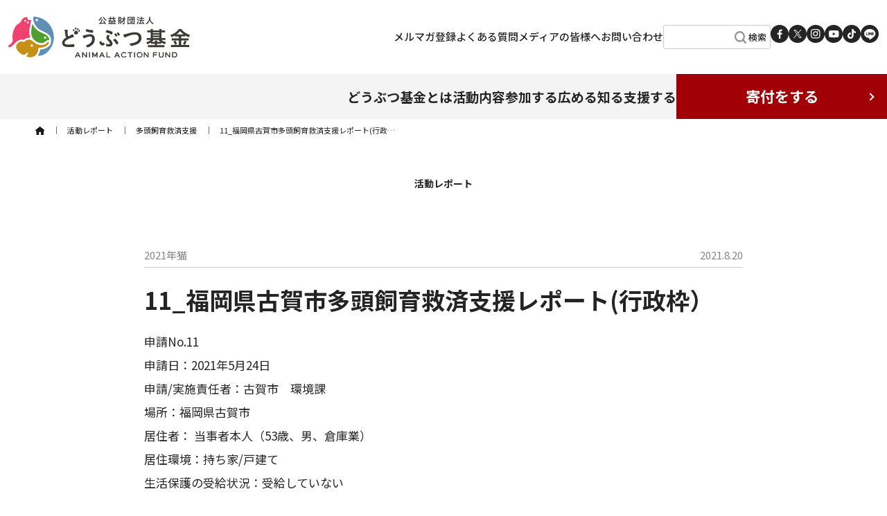

--- FILE ---
content_type: text/html; charset=UTF-8
request_url: https://www.doubutukikin.or.jp/activitynews/11_%E7%A6%8F%E5%B2%A1%E7%9C%8C%E5%8F%A4%E8%B3%80%E5%B8%82%E5%A4%9A%E9%A0%AD%E9%A3%BC%E8%82%B2%E6%95%91%E6%B8%88%E6%94%AF%E6%8F%B4%E3%83%AC%E3%83%9D%E3%83%BC%E3%83%88%E8%A1%8C%E6%94%BF%E6%9E%A0/
body_size: 15250
content:
<!doctype html>
<html lang="ja">
<head>
	<meta charset="UTF-8">
	<meta name="viewport" content="width=device-width, initial-scale=1">
	<link rel="profile" href="https://gmpg.org/xfn/11">
	<link rel="dns-prefetch" href="//fonts.googleapis.com" />
	<link rel="dns-prefetch" href="//fonts.gstatic.com" />
	<link rel="dns-prefetch" href="//static.addtoany.com" />

	<link rel="preconnect" href="https://fonts.googleapis.com">
	<link rel="preconnect" href="https://fonts.gstatic.com" crossorigin>
	<link rel="manifest" href="/manifest.json" crossorigin="use-credentials">
<title>11_福岡県古賀市多頭飼育救済支援レポート(行政枠） &#8211; どうぶつ基金</title>
<meta name='robots' content='max-image-preview:large' />
<link rel="alternate" type="application/rss+xml" title="どうぶつ基金 &raquo; フィード" href="https://www.doubutukikin.or.jp/feed/" />
<link rel="alternate" type="application/rss+xml" title="どうぶつ基金 &raquo; コメントフィード" href="https://www.doubutukikin.or.jp/comments/feed/" />
<link rel="alternate" title="oEmbed (JSON)" type="application/json+oembed" href="https://www.doubutukikin.or.jp/wp-json/oembed/1.0/embed?url=https%3A%2F%2Fwww.doubutukikin.or.jp%2Factivitynews%2F20210820%2F20698" />
<link rel="alternate" title="oEmbed (XML)" type="text/xml+oembed" href="https://www.doubutukikin.or.jp/wp-json/oembed/1.0/embed?url=https%3A%2F%2Fwww.doubutukikin.or.jp%2Factivitynews%2F20210820%2F20698&#038;format=xml" />
<style id='wp-img-auto-sizes-contain-inline-css'>
img:is([sizes=auto i],[sizes^="auto," i]){contain-intrinsic-size:3000px 1500px}
/*# sourceURL=wp-img-auto-sizes-contain-inline-css */
</style>
<style id='wp-emoji-styles-inline-css'>

	img.wp-smiley, img.emoji {
		display: inline !important;
		border: none !important;
		box-shadow: none !important;
		height: 1em !important;
		width: 1em !important;
		margin: 0 0.07em !important;
		vertical-align: -0.1em !important;
		background: none !important;
		padding: 0 !important;
	}
/*# sourceURL=wp-emoji-styles-inline-css */
</style>
<link rel='stylesheet' id='wp-block-library-css' href='https://www.doubutukikin.or.jp/wp-includes/css/dist/block-library/style.min.css?ver=6.9' media='all' />
<style id='classic-theme-styles-inline-css'>
/*! This file is auto-generated */
.wp-block-button__link{color:#fff;background-color:#32373c;border-radius:9999px;box-shadow:none;text-decoration:none;padding:calc(.667em + 2px) calc(1.333em + 2px);font-size:1.125em}.wp-block-file__button{background:#32373c;color:#fff;text-decoration:none}
/*# sourceURL=/wp-includes/css/classic-themes.min.css */
</style>
<style id='global-styles-inline-css'>
:root{--wp--preset--aspect-ratio--square: 1;--wp--preset--aspect-ratio--4-3: 4/3;--wp--preset--aspect-ratio--3-4: 3/4;--wp--preset--aspect-ratio--3-2: 3/2;--wp--preset--aspect-ratio--2-3: 2/3;--wp--preset--aspect-ratio--16-9: 16/9;--wp--preset--aspect-ratio--9-16: 9/16;--wp--preset--color--black: #000000;--wp--preset--color--cyan-bluish-gray: #abb8c3;--wp--preset--color--white: #ffffff;--wp--preset--color--pale-pink: #f78da7;--wp--preset--color--vivid-red: #cf2e2e;--wp--preset--color--luminous-vivid-orange: #ff6900;--wp--preset--color--luminous-vivid-amber: #fcb900;--wp--preset--color--light-green-cyan: #7bdcb5;--wp--preset--color--vivid-green-cyan: #00d084;--wp--preset--color--pale-cyan-blue: #8ed1fc;--wp--preset--color--vivid-cyan-blue: #0693e3;--wp--preset--color--vivid-purple: #9b51e0;--wp--preset--color--doubutukikinred: #A00006;--wp--preset--color--pearlwhite: #F4F4F4;--wp--preset--color--ivory: #F4F2E9;--wp--preset--color--pinkwhite: #FDF7F8;--wp--preset--color--ecru: #EAE7DB;--wp--preset--color--rose: #EF426F;--wp--preset--color--sakura: #FFE2E9;--wp--preset--color--rubyred: #D50F5B;--wp--preset--gradient--vivid-cyan-blue-to-vivid-purple: linear-gradient(135deg,rgb(6,147,227) 0%,rgb(155,81,224) 100%);--wp--preset--gradient--light-green-cyan-to-vivid-green-cyan: linear-gradient(135deg,rgb(122,220,180) 0%,rgb(0,208,130) 100%);--wp--preset--gradient--luminous-vivid-amber-to-luminous-vivid-orange: linear-gradient(135deg,rgb(252,185,0) 0%,rgb(255,105,0) 100%);--wp--preset--gradient--luminous-vivid-orange-to-vivid-red: linear-gradient(135deg,rgb(255,105,0) 0%,rgb(207,46,46) 100%);--wp--preset--gradient--very-light-gray-to-cyan-bluish-gray: linear-gradient(135deg,rgb(238,238,238) 0%,rgb(169,184,195) 100%);--wp--preset--gradient--cool-to-warm-spectrum: linear-gradient(135deg,rgb(74,234,220) 0%,rgb(151,120,209) 20%,rgb(207,42,186) 40%,rgb(238,44,130) 60%,rgb(251,105,98) 80%,rgb(254,248,76) 100%);--wp--preset--gradient--blush-light-purple: linear-gradient(135deg,rgb(255,206,236) 0%,rgb(152,150,240) 100%);--wp--preset--gradient--blush-bordeaux: linear-gradient(135deg,rgb(254,205,165) 0%,rgb(254,45,45) 50%,rgb(107,0,62) 100%);--wp--preset--gradient--luminous-dusk: linear-gradient(135deg,rgb(255,203,112) 0%,rgb(199,81,192) 50%,rgb(65,88,208) 100%);--wp--preset--gradient--pale-ocean: linear-gradient(135deg,rgb(255,245,203) 0%,rgb(182,227,212) 50%,rgb(51,167,181) 100%);--wp--preset--gradient--electric-grass: linear-gradient(135deg,rgb(202,248,128) 0%,rgb(113,206,126) 100%);--wp--preset--gradient--midnight: linear-gradient(135deg,rgb(2,3,129) 0%,rgb(40,116,252) 100%);--wp--preset--font-size--small: 13px;--wp--preset--font-size--medium: 20px;--wp--preset--font-size--large: 36px;--wp--preset--font-size--x-large: 42px;--wp--preset--spacing--20: 0.44rem;--wp--preset--spacing--30: 0.67rem;--wp--preset--spacing--40: 1rem;--wp--preset--spacing--50: 1.5rem;--wp--preset--spacing--60: 2.25rem;--wp--preset--spacing--70: 3.38rem;--wp--preset--spacing--80: 5.06rem;--wp--preset--shadow--natural: 6px 6px 9px rgba(0, 0, 0, 0.2);--wp--preset--shadow--deep: 12px 12px 50px rgba(0, 0, 0, 0.4);--wp--preset--shadow--sharp: 6px 6px 0px rgba(0, 0, 0, 0.2);--wp--preset--shadow--outlined: 6px 6px 0px -3px rgb(255, 255, 255), 6px 6px rgb(0, 0, 0);--wp--preset--shadow--crisp: 6px 6px 0px rgb(0, 0, 0);}:where(.is-layout-flex){gap: 0.5em;}:where(.is-layout-grid){gap: 0.5em;}body .is-layout-flex{display: flex;}.is-layout-flex{flex-wrap: wrap;align-items: center;}.is-layout-flex > :is(*, div){margin: 0;}body .is-layout-grid{display: grid;}.is-layout-grid > :is(*, div){margin: 0;}:where(.wp-block-columns.is-layout-flex){gap: 2em;}:where(.wp-block-columns.is-layout-grid){gap: 2em;}:where(.wp-block-post-template.is-layout-flex){gap: 1.25em;}:where(.wp-block-post-template.is-layout-grid){gap: 1.25em;}.has-black-color{color: var(--wp--preset--color--black) !important;}.has-cyan-bluish-gray-color{color: var(--wp--preset--color--cyan-bluish-gray) !important;}.has-white-color{color: var(--wp--preset--color--white) !important;}.has-pale-pink-color{color: var(--wp--preset--color--pale-pink) !important;}.has-vivid-red-color{color: var(--wp--preset--color--vivid-red) !important;}.has-luminous-vivid-orange-color{color: var(--wp--preset--color--luminous-vivid-orange) !important;}.has-luminous-vivid-amber-color{color: var(--wp--preset--color--luminous-vivid-amber) !important;}.has-light-green-cyan-color{color: var(--wp--preset--color--light-green-cyan) !important;}.has-vivid-green-cyan-color{color: var(--wp--preset--color--vivid-green-cyan) !important;}.has-pale-cyan-blue-color{color: var(--wp--preset--color--pale-cyan-blue) !important;}.has-vivid-cyan-blue-color{color: var(--wp--preset--color--vivid-cyan-blue) !important;}.has-vivid-purple-color{color: var(--wp--preset--color--vivid-purple) !important;}.has-black-background-color{background-color: var(--wp--preset--color--black) !important;}.has-cyan-bluish-gray-background-color{background-color: var(--wp--preset--color--cyan-bluish-gray) !important;}.has-white-background-color{background-color: var(--wp--preset--color--white) !important;}.has-pale-pink-background-color{background-color: var(--wp--preset--color--pale-pink) !important;}.has-vivid-red-background-color{background-color: var(--wp--preset--color--vivid-red) !important;}.has-luminous-vivid-orange-background-color{background-color: var(--wp--preset--color--luminous-vivid-orange) !important;}.has-luminous-vivid-amber-background-color{background-color: var(--wp--preset--color--luminous-vivid-amber) !important;}.has-light-green-cyan-background-color{background-color: var(--wp--preset--color--light-green-cyan) !important;}.has-vivid-green-cyan-background-color{background-color: var(--wp--preset--color--vivid-green-cyan) !important;}.has-pale-cyan-blue-background-color{background-color: var(--wp--preset--color--pale-cyan-blue) !important;}.has-vivid-cyan-blue-background-color{background-color: var(--wp--preset--color--vivid-cyan-blue) !important;}.has-vivid-purple-background-color{background-color: var(--wp--preset--color--vivid-purple) !important;}.has-black-border-color{border-color: var(--wp--preset--color--black) !important;}.has-cyan-bluish-gray-border-color{border-color: var(--wp--preset--color--cyan-bluish-gray) !important;}.has-white-border-color{border-color: var(--wp--preset--color--white) !important;}.has-pale-pink-border-color{border-color: var(--wp--preset--color--pale-pink) !important;}.has-vivid-red-border-color{border-color: var(--wp--preset--color--vivid-red) !important;}.has-luminous-vivid-orange-border-color{border-color: var(--wp--preset--color--luminous-vivid-orange) !important;}.has-luminous-vivid-amber-border-color{border-color: var(--wp--preset--color--luminous-vivid-amber) !important;}.has-light-green-cyan-border-color{border-color: var(--wp--preset--color--light-green-cyan) !important;}.has-vivid-green-cyan-border-color{border-color: var(--wp--preset--color--vivid-green-cyan) !important;}.has-pale-cyan-blue-border-color{border-color: var(--wp--preset--color--pale-cyan-blue) !important;}.has-vivid-cyan-blue-border-color{border-color: var(--wp--preset--color--vivid-cyan-blue) !important;}.has-vivid-purple-border-color{border-color: var(--wp--preset--color--vivid-purple) !important;}.has-vivid-cyan-blue-to-vivid-purple-gradient-background{background: var(--wp--preset--gradient--vivid-cyan-blue-to-vivid-purple) !important;}.has-light-green-cyan-to-vivid-green-cyan-gradient-background{background: var(--wp--preset--gradient--light-green-cyan-to-vivid-green-cyan) !important;}.has-luminous-vivid-amber-to-luminous-vivid-orange-gradient-background{background: var(--wp--preset--gradient--luminous-vivid-amber-to-luminous-vivid-orange) !important;}.has-luminous-vivid-orange-to-vivid-red-gradient-background{background: var(--wp--preset--gradient--luminous-vivid-orange-to-vivid-red) !important;}.has-very-light-gray-to-cyan-bluish-gray-gradient-background{background: var(--wp--preset--gradient--very-light-gray-to-cyan-bluish-gray) !important;}.has-cool-to-warm-spectrum-gradient-background{background: var(--wp--preset--gradient--cool-to-warm-spectrum) !important;}.has-blush-light-purple-gradient-background{background: var(--wp--preset--gradient--blush-light-purple) !important;}.has-blush-bordeaux-gradient-background{background: var(--wp--preset--gradient--blush-bordeaux) !important;}.has-luminous-dusk-gradient-background{background: var(--wp--preset--gradient--luminous-dusk) !important;}.has-pale-ocean-gradient-background{background: var(--wp--preset--gradient--pale-ocean) !important;}.has-electric-grass-gradient-background{background: var(--wp--preset--gradient--electric-grass) !important;}.has-midnight-gradient-background{background: var(--wp--preset--gradient--midnight) !important;}.has-small-font-size{font-size: var(--wp--preset--font-size--small) !important;}.has-medium-font-size{font-size: var(--wp--preset--font-size--medium) !important;}.has-large-font-size{font-size: var(--wp--preset--font-size--large) !important;}.has-x-large-font-size{font-size: var(--wp--preset--font-size--x-large) !important;}
:where(.wp-block-post-template.is-layout-flex){gap: 1.25em;}:where(.wp-block-post-template.is-layout-grid){gap: 1.25em;}
:where(.wp-block-term-template.is-layout-flex){gap: 1.25em;}:where(.wp-block-term-template.is-layout-grid){gap: 1.25em;}
:where(.wp-block-columns.is-layout-flex){gap: 2em;}:where(.wp-block-columns.is-layout-grid){gap: 2em;}
:root :where(.wp-block-pullquote){font-size: 1.5em;line-height: 1.6;}
/*# sourceURL=global-styles-inline-css */
</style>
<link rel='stylesheet' id='dntplgn_style-css' href='https://www.doubutukikin.or.jp/wp-content/plugins/recurring-donation/css/style.css?ver=6.9' media='all' />
<link rel='stylesheet' id='jquery_ui_style-css' href='https://www.doubutukikin.or.jp/wp-content/plugins/recurring-donation/css/jquery-ui-styles.css?ver=6.9' media='all' />
<link rel='stylesheet' id='xo-slider-css' href='https://www.doubutukikin.or.jp/wp-content/plugins/xo-liteslider/css/base.min.css?ver=3.8.6' media='all' />
<link rel='stylesheet' id='xo-swiper-css' href='https://www.doubutukikin.or.jp/wp-content/plugins/xo-liteslider/assets/vendor/swiper/swiper-bundle.min.css?ver=3.8.6' media='all' />
<link rel='stylesheet' id='doubutukikin2023-style-css' href='https://www.doubutukikin.or.jp/wp-content/themes/doubutukikin2023/style.css?ver=2.0.1' media='all' />
<link rel='stylesheet' id='tablepress-default-css' href='https://www.doubutukikin.or.jp/wp-content/plugins/tablepress/css/build/default.css?ver=3.2.6' media='all' />
<script src="https://www.doubutukikin.or.jp/wp-includes/js/jquery/jquery.min.js?ver=3.7.1" id="jquery-core-js"></script>
<script src="https://www.doubutukikin.or.jp/wp-includes/js/jquery/jquery-migrate.min.js?ver=3.4.1" id="jquery-migrate-js"></script>
<script src="https://www.doubutukikin.or.jp/wp-content/themes/doubutukikin2023/js/jquery.inview.min.js?ver=6.9" id="custom_script-js"></script>
<script src="https://www.doubutukikin.or.jp/wp-includes/js/jquery/ui/core.min.js?ver=1.13.3" id="jquery-ui-core-js"></script>
<script src="https://www.doubutukikin.or.jp/wp-includes/js/jquery/ui/tabs.min.js?ver=1.13.3" id="jquery-ui-tabs-js"></script>
<script src="https://www.doubutukikin.or.jp/wp-content/plugins/recurring-donation/js/script.js?ver=6.9" id="dntplgn_script-js"></script>
<link rel="https://api.w.org/" href="https://www.doubutukikin.or.jp/wp-json/" /><link rel="alternate" title="JSON" type="application/json" href="https://www.doubutukikin.or.jp/wp-json/wp/v2/activitynews/20698" /><link rel="EditURI" type="application/rsd+xml" title="RSD" href="https://www.doubutukikin.or.jp/xmlrpc.php?rsd" />
<meta name="generator" content="WordPress 6.9" />
<link rel="canonical" href="https://www.doubutukikin.or.jp/activitynews/20210820/20698" />
<link rel='shortlink' href='https://www.doubutukikin.or.jp/?p=20698' />
<link rel="apple-touch-icon" sizes="180x180" href="/wp-content/uploads/fbrfg/apple-touch-icon.png">
<link rel="icon" type="image/png" sizes="32x32" href="/wp-content/uploads/fbrfg/favicon-32x32.png">
<link rel="icon" type="image/png" sizes="16x16" href="/wp-content/uploads/fbrfg/favicon-16x16.png">
<link rel="manifest" href="/wp-content/uploads/fbrfg/site.webmanifest">
<link rel="mask-icon" href="/wp-content/uploads/fbrfg/safari-pinned-tab.svg" color="#5bbad5">
<link rel="shortcut icon" href="/wp-content/uploads/fbrfg/favicon.ico">
<meta name="msapplication-TileColor" content="#5f8fb4">
<meta name="msapplication-config" content="/wp-content/uploads/fbrfg/browserconfig.xml">
<meta name="theme-color" content="#ffffff"><meta name="generator" content="Elementor 3.34.0; features: additional_custom_breakpoints; settings: css_print_method-external, google_font-enabled, font_display-auto">
			<style>
				.e-con.e-parent:nth-of-type(n+4):not(.e-lazyloaded):not(.e-no-lazyload),
				.e-con.e-parent:nth-of-type(n+4):not(.e-lazyloaded):not(.e-no-lazyload) * {
					background-image: none !important;
				}
				@media screen and (max-height: 1024px) {
					.e-con.e-parent:nth-of-type(n+3):not(.e-lazyloaded):not(.e-no-lazyload),
					.e-con.e-parent:nth-of-type(n+3):not(.e-lazyloaded):not(.e-no-lazyload) * {
						background-image: none !important;
					}
				}
				@media screen and (max-height: 640px) {
					.e-con.e-parent:nth-of-type(n+2):not(.e-lazyloaded):not(.e-no-lazyload),
					.e-con.e-parent:nth-of-type(n+2):not(.e-lazyloaded):not(.e-no-lazyload) * {
						background-image: none !important;
					}
				}
			</style>
			<!-- Global site tag (gtag.js) - Google Analytics -->
<script async src="https://www.googletagmanager.com/gtag/js?id=UA-15603750-1"></script>
<script>
  window.dataLayer = window.dataLayer || [];
  function gtag(){dataLayer.push(arguments);}
  gtag('js', new Date());

  gtag('config', 'UA-15603750-1');
</script>

<!-- Google Tag Manager -->
<script>(function(w,d,s,l,i){w[l]=w[l]||[];w[l].push({'gtm.start':
new Date().getTime(),event:'gtm.js'});var f=d.getElementsByTagName(s)[0],
j=d.createElement(s),dl=l!='dataLayer'?'&l='+l:'';j.async=true;j.src=
'https://www.googletagmanager.com/gtm.js?id='+i+dl;f.parentNode.insertBefore(j,f);
})(window,document,'script','dataLayer','GTM-N6V4HNV');</script>
<!-- End Google Tag Manager -->
</head>

<body class="wp-singular activitynews-template-default single single-activitynews postid-20698 wp-theme-doubutukikin2023 elementor-default elementor-kit-24664">
<div id="page" class="site">
<a class="skip-link screen-reader-text" href="#primary">Skip to content</a>
<header id="masthead" class="site-header">
	<div class="header-main">
		<div class="site-branding">
							<div><a href="/" rel="home"><img src="/img/header-logo.svg" alt="どうぶつ基金"></a></div>
						</div><!-- .site-branding -->
		<div class="pc-main-navigation">
		<nav>
				<div class="menu-header1-container"><ul id="menu-header1" class="menu"><li id="menu-item-35200" class="menu-item menu-item-type-custom menu-item-object-custom menu-item-35200"><a href="/activitynews/mailmagazine/">メルマガ登録</a></li>
<li id="menu-item-35201" class="menu-item menu-item-type-custom menu-item-object-custom menu-item-35201"><a href="/question/">よくある質問</a></li>
<li id="menu-item-35202" class="menu-item menu-item-type-custom menu-item-object-custom menu-item-35202"><a href="/doubutsu/pr-materials/">メディアの皆様へ</a></li>
<li id="menu-item-35203" class="menu-item menu-item-type-custom menu-item-object-custom menu-item-35203"><a href="https://business.form-mailer.jp/fms/bfa107a14087">お問い合わせ</a></li>
</ul></div>				<div class="search-box">
					<form name="search" method="get" action="/" class="search">
					<input name="s" type="text">
					<div class="submit-wrap">
					<input type="submit" value="検索" />
					</div>
										</form>
				</div>
		</nav><!-- #site-navigation -->

		
<ul class="sns-list">
<li><a href="https://www.facebook.com/doubutukikin/" target="_blank" rel="noopener noreferrer"><img loading="lazy" src="/img/icon-Facebook.svg" alt="Facebook"></a></li>
<li><a href="https://twitter.com/Doubutukikin" target="_blank" rel="noopener noreferrer"><img loading="lazy" src="/img/icon-X.svg" alt="X"></a></li>
<li><a href="https://www.instagram.com/doubutukikin/" target="_blank" rel="noopener noreferrer"><img loading="lazy" src="/img/icon-Instagram.svg" alt="Instagram"></a></li>
<li><a href="https://www.youtube.com/channel/UCNwQX_Ipf_2-0jYJUnzDMuw" target="_blank" rel="noopener noreferrer"><img loading="lazy" src="/img/icon-YouTube.svg" alt="YouTube"></a></li>
<li><a href="https://www.tiktok.com/@doubutukikin?_t=8lcdTTukP2G&_r=1" target="_blank" rel="noopener noreferrer"><img loading="lazy" src="/img/icon-TikTok.svg" alt="TikTok"></a></li>
<li><a href="https://liff.line.me/1645278921-kWRPP32q/?accountId=115pyxva" target="_blank" rel="noopener noreferrer"><img loading="lazy" src="/img/icon-LINE.svg" alt="LINE"></a></li>
</ul>		</div><!-- .sp-navigation -->
		
		<div class="sp-main-navigation">
			<div class="make-a-donation arrow_right"><a href="/contribution3/">寄付する</a></div>
			<!-- ハンバーガーメニューの表示・非表示を切り替えるチェックボックス -->
			<input id="drawer_input" class="drawer_hidden" type="checkbox">
			<!-- ハンバーガーアイコン -->
			<label for="drawer_input" class="drawer_open"><span></span></label>
		</div>
	</div>

	<div class="header-navigation">
		<nav>
		<div class="menu-header2-container"><ul id="menu-header2" class="menu"><li id="menu-item-35204" class="menu-item menu-item-type-custom menu-item-object-custom menu-item-35204"><a href="#">どうぶつ基金とは</a></li>
<li id="menu-item-35205" class="menu-item menu-item-type-custom menu-item-object-custom menu-item-35205"><a href="#">活動内容</a></li>
<li id="menu-item-35206" class="menu-item menu-item-type-custom menu-item-object-custom menu-item-35206"><a href="#">参加する</a></li>
<li id="menu-item-35207" class="menu-item menu-item-type-custom menu-item-object-custom menu-item-35207"><a href="#">広める</a></li>
<li id="menu-item-35208" class="menu-item menu-item-type-custom menu-item-object-custom menu-item-35208"><a href="#">知る</a></li>
<li id="menu-item-35209" class="menu-item menu-item-type-custom menu-item-object-custom menu-item-35209"><a href="#">支援する</a></li>
</ul></div>		<div class="make-a-donation arrow_right"><a href="/contribution3/">寄付をする</a></div>
		</nav>
	</div>
	<div class="pc-navigation">
		<nav class="nav_content">
		<div class="menu-header2-container"><ul id="menu-header2-1" class="menu"><li class="menu-item menu-item-type-custom menu-item-object-custom menu-item-has-children menu-item-35204"><a href="#">どうぶつ基金とは</a>
<ul class="sub-menu">
	<li id="menu-item-35215" class="menu-item menu-item-type-custom menu-item-object-custom menu-item-35215"><a href="/doubutsu/summary/">団体概要</a></li>
	<li id="menu-item-35631" class="menu-item menu-item-type-custom menu-item-object-custom menu-item-35631"><a href="/doubutsu/aboutus/">創設者</a></li>
	<li id="menu-item-36772" class="menu-item menu-item-type-custom menu-item-object-custom menu-item-36772"><a href="/doubutsu/prof/">沿革・受賞歴</a></li>
	<li id="menu-item-35632" class="menu-item menu-item-type-custom menu-item-object-custom menu-item-35632"><a href="/doubutsu/disclo/">事業・会計報告</a></li>
	<li id="menu-item-35633" class="menu-item menu-item-type-custom menu-item-object-custom menu-item-35633"><a href="/doubutsu/achievement/">活動実績</a></li>
	<li id="menu-item-35634" class="menu-item menu-item-type-custom menu-item-object-custom menu-item-35634"><a href="/doubutsu/financial/">活動資金について</a></li>
	<li id="menu-item-48113" class="menu-item menu-item-type-custom menu-item-object-custom menu-item-48113"><a href="/media/">メディア掲載</a></li>
</ul>
</li>
<li class="menu-item menu-item-type-custom menu-item-object-custom menu-item-has-children menu-item-35205"><a href="#">活動内容</a>
<ul class="sub-menu">
	<li id="menu-item-35216" class="menu-item menu-item-type-custom menu-item-object-custom menu-item-35216"><a href="/activity/sakuraneko-tnr/">さくらねこTNR</a></li>
	<li id="menu-item-39258" class="menu-item menu-item-type-custom menu-item-object-custom menu-item-39258"><a href="/activity/sakuraneko-surgery/">さくらねこ無料不妊手術</a></li>
	<li id="menu-item-35635" class="menu-item menu-item-type-custom menu-item-object-custom menu-item-35635"><a href="/activity/animalhoarding-rescue/">犬猫 多頭飼育崩壊</a></li>
	<li id="menu-item-35636" class="menu-item menu-item-type-custom menu-item-object-custom menu-item-35636"><a href="/activity/grant/">里親さがし助成金</a></li>
	<li id="menu-item-35637" class="menu-item menu-item-type-custom menu-item-object-custom menu-item-35637"><a target="_blank" href="https://contest.doubutukikin.or.jp/">写真コンテスト</a></li>
	<li id="menu-item-35638" class="menu-item menu-item-type-custom menu-item-object-custom menu-item-35638"><a href="/activity/earthclub/">ちきゅう部</a></li>
</ul>
</li>
<li class="menu-item menu-item-type-custom menu-item-object-custom menu-item-has-children menu-item-35206"><a href="#">参加する</a>
<ul class="sub-menu">
	<li id="menu-item-35217" class="menu-item menu-item-type-custom menu-item-object-custom menu-item-35217"><a href="/joinus/vet/">獣医師・動物病院の方へ</a></li>
	<li id="menu-item-35639" class="menu-item menu-item-type-custom menu-item-object-custom menu-item-35639"><a href="/joinus/administration/">行政の皆さまへ</a></li>
	<li id="menu-item-35640" class="menu-item menu-item-type-custom menu-item-object-custom menu-item-35640"><a href="/joinus/volunteer-org/">ボランティア団体の皆さまへ</a></li>
	<li id="menu-item-35641" class="menu-item menu-item-type-custom menu-item-object-custom menu-item-35641"><a href="/joinus/volunteer-person/">個人ボランティアの皆さまへ</a></li>
	<li id="menu-item-36684" class="menu-item menu-item-type-custom menu-item-object-custom menu-item-36684"><a href="/joinus/changeorg/">署名する</a></li>
</ul>
</li>
<li class="menu-item menu-item-type-custom menu-item-object-custom menu-item-has-children menu-item-35207"><a href="#">広める</a>
<ul class="sub-menu">
	<li id="menu-item-35218" class="menu-item menu-item-type-custom menu-item-object-custom menu-item-35218"><a href="/share/awareness/">啓発資料</a></li>
	<li id="menu-item-35642" class="menu-item menu-item-type-custom menu-item-object-custom menu-item-35642"><a href="/share/movie/">動画</a></li>
	<li id="menu-item-35643" class="menu-item menu-item-type-custom menu-item-object-custom menu-item-35643"><a href="/share/exhibit/">展示品の無料貸出</a></li>
	<li id="menu-item-35644" class="menu-item menu-item-type-custom menu-item-object-custom menu-item-35644"><a href="/doubutsu/pr-materials/">メディアの皆様へ</a></li>
</ul>
</li>
<li class="menu-item menu-item-type-custom menu-item-object-custom menu-item-has-children menu-item-35208"><a href="#">知る</a>
<ul class="sub-menu">
	<li id="menu-item-35219" class="menu-item menu-item-type-custom menu-item-object-custom menu-item-35219"><a href="/knowledge/douaihou-kaisei/">動物愛護管理法について</a></li>
	<li id="menu-item-35645" class="menu-item menu-item-type-custom menu-item-object-custom menu-item-35645"><a href="/knowledge/doubutugyakutai/">動物虐待について</a></li>
	<li id="menu-item-35646" class="menu-item menu-item-type-custom menu-item-object-custom menu-item-35646"><a href="/knowledge/protect-the-cat/">猫を保護したら</a></li>
	<li id="menu-item-39300" class="menu-item menu-item-type-custom menu-item-object-custom menu-item-39300"><a href="/knowledge/spaying-neutering/">犬・猫の不妊手術について</a></li>
</ul>
</li>
<li class="menu-item menu-item-type-custom menu-item-object-custom menu-item-has-children menu-item-35209"><a href="#">支援する</a>
<ul class="sub-menu">
	<li id="menu-item-35220" class="menu-item menu-item-type-custom menu-item-object-custom menu-item-35220"><a href="/legal/supporter/">さくらねこサポーター</a></li>
	<li id="menu-item-35647" class="menu-item menu-item-type-custom menu-item-object-custom menu-item-35647"><a href="/legal/business/">その他の寄付</a></li>
	<li id="menu-item-35648" class="menu-item menu-item-type-custom menu-item-object-custom menu-item-35648"><a href="/legal/bequest/">遺産相続による寄付</a></li>
	<li id="menu-item-35649" class="menu-item menu-item-type-custom menu-item-object-custom menu-item-35649"><a href="/legal/seimeihoken_shintaku/">生命保険信託による寄付</a></li>
	<li id="menu-item-35650" class="menu-item menu-item-type-custom menu-item-object-custom menu-item-35650"><a href="/legal/tax-credit/">税額控除について</a></li>
	<li id="menu-item-35651" class="menu-item menu-item-type-custom menu-item-object-custom menu-item-35651"><a href="/legal/hosho/">紺綬褒章について</a></li>
</ul>
</li>
</ul></div>		</nav>
	</div>
	<!-- メニュー -->
	<nav class="sp_nav_content">
	<div class="menu1-container"><ul id="menu-header2-2" class="menu"><li class="menu-item menu-item-type-custom menu-item-object-custom menu-item-has-children menu-item-35204"><a href="#">どうぶつ基金とは</a>
<ul class="sub-menu">
	<li class="menu-item menu-item-type-custom menu-item-object-custom menu-item-35215"><a href="/doubutsu/summary/">団体概要</a></li>
	<li class="menu-item menu-item-type-custom menu-item-object-custom menu-item-35631"><a href="/doubutsu/aboutus/">創設者</a></li>
	<li class="menu-item menu-item-type-custom menu-item-object-custom menu-item-36772"><a href="/doubutsu/prof/">沿革・受賞歴</a></li>
	<li class="menu-item menu-item-type-custom menu-item-object-custom menu-item-35632"><a href="/doubutsu/disclo/">事業・会計報告</a></li>
	<li class="menu-item menu-item-type-custom menu-item-object-custom menu-item-35633"><a href="/doubutsu/achievement/">活動実績</a></li>
	<li class="menu-item menu-item-type-custom menu-item-object-custom menu-item-35634"><a href="/doubutsu/financial/">活動資金について</a></li>
	<li class="menu-item menu-item-type-custom menu-item-object-custom menu-item-48113"><a href="/media/">メディア掲載</a></li>
</ul>
</li>
<li class="menu-item menu-item-type-custom menu-item-object-custom menu-item-has-children menu-item-35205"><a href="#">活動内容</a>
<ul class="sub-menu">
	<li class="menu-item menu-item-type-custom menu-item-object-custom menu-item-35216"><a href="/activity/sakuraneko-tnr/">さくらねこTNR</a></li>
	<li class="menu-item menu-item-type-custom menu-item-object-custom menu-item-39258"><a href="/activity/sakuraneko-surgery/">さくらねこ無料不妊手術</a></li>
	<li class="menu-item menu-item-type-custom menu-item-object-custom menu-item-35635"><a href="/activity/animalhoarding-rescue/">犬猫 多頭飼育崩壊</a></li>
	<li class="menu-item menu-item-type-custom menu-item-object-custom menu-item-35636"><a href="/activity/grant/">里親さがし助成金</a></li>
	<li class="menu-item menu-item-type-custom menu-item-object-custom menu-item-35637"><a target="_blank" href="https://contest.doubutukikin.or.jp/">写真コンテスト</a></li>
	<li class="menu-item menu-item-type-custom menu-item-object-custom menu-item-35638"><a href="/activity/earthclub/">ちきゅう部</a></li>
</ul>
</li>
<li class="menu-item menu-item-type-custom menu-item-object-custom menu-item-has-children menu-item-35206"><a href="#">参加する</a>
<ul class="sub-menu">
	<li class="menu-item menu-item-type-custom menu-item-object-custom menu-item-35217"><a href="/joinus/vet/">獣医師・動物病院の方へ</a></li>
	<li class="menu-item menu-item-type-custom menu-item-object-custom menu-item-35639"><a href="/joinus/administration/">行政の皆さまへ</a></li>
	<li class="menu-item menu-item-type-custom menu-item-object-custom menu-item-35640"><a href="/joinus/volunteer-org/">ボランティア団体の皆さまへ</a></li>
	<li class="menu-item menu-item-type-custom menu-item-object-custom menu-item-35641"><a href="/joinus/volunteer-person/">個人ボランティアの皆さまへ</a></li>
	<li class="menu-item menu-item-type-custom menu-item-object-custom menu-item-36684"><a href="/joinus/changeorg/">署名する</a></li>
</ul>
</li>
<li class="menu-item menu-item-type-custom menu-item-object-custom menu-item-has-children menu-item-35207"><a href="#">広める</a>
<ul class="sub-menu">
	<li class="menu-item menu-item-type-custom menu-item-object-custom menu-item-35218"><a href="/share/awareness/">啓発資料</a></li>
	<li class="menu-item menu-item-type-custom menu-item-object-custom menu-item-35642"><a href="/share/movie/">動画</a></li>
	<li class="menu-item menu-item-type-custom menu-item-object-custom menu-item-35643"><a href="/share/exhibit/">展示品の無料貸出</a></li>
	<li class="menu-item menu-item-type-custom menu-item-object-custom menu-item-35644"><a href="/doubutsu/pr-materials/">メディアの皆様へ</a></li>
</ul>
</li>
<li class="menu-item menu-item-type-custom menu-item-object-custom menu-item-has-children menu-item-35208"><a href="#">知る</a>
<ul class="sub-menu">
	<li class="menu-item menu-item-type-custom menu-item-object-custom menu-item-35219"><a href="/knowledge/douaihou-kaisei/">動物愛護管理法について</a></li>
	<li class="menu-item menu-item-type-custom menu-item-object-custom menu-item-35645"><a href="/knowledge/doubutugyakutai/">動物虐待について</a></li>
	<li class="menu-item menu-item-type-custom menu-item-object-custom menu-item-35646"><a href="/knowledge/protect-the-cat/">猫を保護したら</a></li>
	<li class="menu-item menu-item-type-custom menu-item-object-custom menu-item-39300"><a href="/knowledge/spaying-neutering/">犬・猫の不妊手術について</a></li>
</ul>
</li>
<li class="menu-item menu-item-type-custom menu-item-object-custom menu-item-has-children menu-item-35209"><a href="#">支援する</a>
<ul class="sub-menu">
	<li class="menu-item menu-item-type-custom menu-item-object-custom menu-item-35220"><a href="/legal/supporter/">さくらねこサポーター</a></li>
	<li class="menu-item menu-item-type-custom menu-item-object-custom menu-item-35647"><a href="/legal/business/">その他の寄付</a></li>
	<li class="menu-item menu-item-type-custom menu-item-object-custom menu-item-35648"><a href="/legal/bequest/">遺産相続による寄付</a></li>
	<li class="menu-item menu-item-type-custom menu-item-object-custom menu-item-35649"><a href="/legal/seimeihoken_shintaku/">生命保険信託による寄付</a></li>
	<li class="menu-item menu-item-type-custom menu-item-object-custom menu-item-35650"><a href="/legal/tax-credit/">税額控除について</a></li>
	<li class="menu-item menu-item-type-custom menu-item-object-custom menu-item-35651"><a href="/legal/hosho/">紺綬褒章について</a></li>
</ul>
</li>
</ul></div><div class="menu2-container"><ul id="menu-footer_menu_other" class="menu"><li id="menu-item-35221" class="menu-item menu-item-type-custom menu-item-object-custom menu-item-35221"><a href="/doubutsu/pressrelease/">プレスリリース</a></li>
<li id="menu-item-36703" class="menu-item menu-item-type-custom menu-item-object-custom menu-item-36703"><a href="/activitynews/mailmagazine/">メルマガ登録</a></li>
<li id="menu-item-35224" class="menu-item menu-item-type-custom menu-item-object-custom menu-item-35224"><a href="/question/">よくある質問と回答</a></li>
<li id="menu-item-35223" class="menu-item menu-item-type-custom menu-item-object-custom menu-item-35223"><a target="_blank" href="https://business.form-mailer.jp/fms/bfa107a14087">お問い合わせ</a></li>
<li id="menu-item-35225" class="menu-item menu-item-type-custom menu-item-object-custom menu-item-35225"><a href="/privacy/">個人情報の取扱いに関する基本方針</a></li>
</ul></div>
		<div class="sp-search-block">
			<div class="search-box">
				<form name="search" method="get" action="/" class="search">
					<input name="s" type="text">
					<a class="submit-wrap" href="#" onclick="document.search.submit();">検索</a>
				</form>
			</div>
			
<ul class="sns-list">
<li><a href="https://www.facebook.com/doubutukikin/" target="_blank" rel="noopener noreferrer"><img loading="lazy" src="/img/icon-Facebook.svg" alt="Facebook"></a></li>
<li><a href="https://twitter.com/Doubutukikin" target="_blank" rel="noopener noreferrer"><img loading="lazy" src="/img/icon-X.svg" alt="X"></a></li>
<li><a href="https://www.instagram.com/doubutukikin/" target="_blank" rel="noopener noreferrer"><img loading="lazy" src="/img/icon-Instagram.svg" alt="Instagram"></a></li>
<li><a href="https://www.youtube.com/channel/UCNwQX_Ipf_2-0jYJUnzDMuw" target="_blank" rel="noopener noreferrer"><img loading="lazy" src="/img/icon-YouTube.svg" alt="YouTube"></a></li>
<li><a href="https://www.tiktok.com/@doubutukikin?_t=8lcdTTukP2G&_r=1" target="_blank" rel="noopener noreferrer"><img loading="lazy" src="/img/icon-TikTok.svg" alt="TikTok"></a></li>
<li><a href="https://liff.line.me/1645278921-kWRPP32q/?accountId=115pyxva" target="_blank" rel="noopener noreferrer"><img loading="lazy" src="/img/icon-LINE.svg" alt="LINE"></a></li>
</ul>		</div>
		<span class="sp-menu-close"></span>
	</nav>

</header><nav id="breadcrumb" aria-label="breadcrumb">
<ol  class="breadcrumbs" itemscope itemtype="http://schema.org/BreadcrumbList">
	<li class="breadcrumb-item" itemscope itemprop="itemListElement" itemtype="http://schema.org/ListItem">
	<a itemprop="item" href="/"><img src="/img/icon-home.svg" alt="HOME"><span itemprop="name" class="breadcrumb-home">HOME</span></a>
	<meta itemprop="position" content="1" />
	</li>
	<li class="breadcrumb-item" itemscope itemprop="itemListElement" itemtype="http://schema.org/ListItem">
	<a itemprop="item" href="/activitynews/"><span itemprop="name">活動レポート</span></a>
	<meta itemprop="position" content="2" />
	</li>
	<li class="breadcrumb-item" itemscope itemprop="itemListElement" itemtype="http://schema.org/ListItem">
	<a itemprop="item" href="https://www.doubutukikin.or.jp/activitycat/hoarder/"><span itemprop="name">多頭飼育救済支援</span></a>
	<meta itemprop="position" content="3" />
	</li>
	<li class="breadcrumb-item" itemscope itemprop="itemListElement" itemtype="http://schema.org/ListItem">
	<span itemprop="name">11_福岡県古賀市多頭飼育救済支援レポート(行政枠）</span>
	<meta itemprop="position" content="4" />
	</li>
</ol>
</nav>

<main id="primary" class="site-main activitynews">
					<article id="post-20698" class="post-20698 activitynews type-activitynews status-publish has-post-thumbnail hentry activitycat-hoarder activitycat-cat activitycat-234">
			<div class="entry-content">
			<section class="entry-meta">
			<p class="post-type">活動レポート</p>

			
			<div class="meta-wrapper hoarder">
			<div class="term-box">
						<p class="term">2021年</p>
									<p class="term">猫</p>
						</div>
			<p class="posted-on"><time class="entry-date published" datetime="2021-08-20T14:56:00+09:00">2021.8.20</time></p>			</div>
			<hr>
			</section><!-- .entry-meta -->

			<header class="entry-header">
				<h1 class="entry-title">11_福岡県古賀市多頭飼育救済支援レポート(行政枠）</h1>			</header><!-- .entry-header -->
				<p>申請No.11<br />
申請日：2021年5月24日<br />
申請/実施責任者：古賀市　環境課<br />
場所：福岡県古賀市<br />
居住者： 当事者本人（53歳、男、倉庫業）<br />
居住環境：持ち家/戸建て<br />
生活保護の受給状況：受給していない<br />
多頭飼育現場の猫の総数：12頭（うち2頭が妊娠していたため先に手術を行った）<br />
手術日：6月18日、19日、20日<br />
協力病院：なな。猫達のための病院<br />
チケット発行数：10枚<br />
手術頭数：9頭（10頭のうち1頭はすでに手術済みだった）</p>
<p><strong>申請から不妊手術完了までの経緯（行政報告書より）</strong></p>
<ol>
<li><span style="color: #0000ff;">5年ほど前に当事者が猫を1頭拾ってきたのが始まりと思われる。多頭飼育を市に相談した当事者の弟も、この頃から当事者と音信不通となったため詳細は不明。</span></li>
<li>当事者が職場で倒れて入院することになり、弟が自宅を訪問して多頭飼育が発覚。市役所に連絡を入れた。</li>
<li>平屋の一部屋に猫が12頭おり、ほかの部屋には出入りしていない。部屋の床が糞で覆われて悪臭がしており、人が住める状況ではなかった。</li>
<li>当事者は入院前から適正な飼育ができておらず、仮に退院しても適正飼育は困難と思われる。</li>
<li><span style="color: #0000ff;">申請時は12頭の手術を予定していたが、うち2頭が妊娠していることが判明。この2頭についてはチケットを使用せず先に不妊手術を行い、残り10頭分のチケットを申請。</span></li>
<li>手術対象10頭のうち1頭はすでに手術済みであることが判明。残り9頭の手術を終え、全頭不妊手術済みとなった。</li>
<li>術後は8頭の猫をボランティアが保護。4頭は現場に戻し、しばらくの間は当事者の弟がお世話を続けていたが、当事者の意識が回復せず戻れる見込みが立たないことから、これ以上お世話を続けることは困難との申し出があった。
<li>当事者宅は売却の方向で検討中であり、弟も猫の引き取りはできないとのこと。</li>
<li>現場はエアコンが故障して修理や買い替えもできない。暑さが増すなか、猫をこれ以上現場に残しておけないため、残りの4頭についてもボランティアが保護した。</li>
</ol>
</li>
</ol>
<table style="width: 81.57%; height: 114px; border-collapse: collapse;" border="1">
<tbody>
<tr style="height: 17px;">
<td style="width: 40%; height: 17px; text-align: center; background-color: #f5ec9f;">手術日</td>
<td style="width: 40%; height: 17px; text-align: center; background-color: #f5ec9f;">オス</td>
<td style="width: 40%; height: 17px; text-align: center; background-color: #f5ec9f;">メス</td>
<td style="width: 40%; height: 17px; text-align: center; background-color: #f5ec9f;">耳カットのみ</td>
<td style="width: 40%; height: 17px; text-align: center; background-color: #f5ec9f;">計</td>
</tr>
<tr style="height: 25px;">
<td style="width: 40%; height: 25px; text-align: center;">6月18日</td>
<td style="width: 40%; height: 25px; text-align: center;">0</td>
<td style="width: 40%; height: 25px; text-align: center;">2</td>
<td style="width: 40%; height: 25px; text-align: center;">0</td>
<td style="width: 40%; height: 25px; text-align: center;">2</td>
</tr>
<tr style="height: 25px;">
<td style="width: 40%; height: 25px; text-align: center;">6月19日</td>
<td style="width: 40%; height: 25px; text-align: center;">2</td>
<td style="width: 40%; height: 25px; text-align: center;">1</td>
<td style="width: 40%; height: 25px; text-align: center;">0</td>
<td style="width: 40%; height: 25px; text-align: center;">3</td>
</tr>
<tr style="height: 25px;">
<td style="width: 40%; height: 25px; text-align: center;">6月20日</td>
<td style="width: 40%; height: 25px; text-align: center;">4</td>
<td style="width: 40%; height: 25px; text-align: center;">0</td>
<td style="width: 40%; height: 25px; text-align: center;">0</td>
<td style="width: 40%; height: 25px; text-align: center;">4</td>
</tr>
<tr style="height: 24px;">
<td style="width: 40%; height: 24px; text-align: center;">計</td>
<td style="width: 40%; height: 24px; text-align: center;">6</td>
<td style="width: 40%; height: 24px; text-align: center;">3</td>
<td style="width: 40%; height: 24px; text-align: center;">0</td>
<td style="width: 40%; height: 24px; text-align: center; background-color: #f4f745;"><strong>9</strong></td>
</tr>
</tbody>
</table>
<p><strong>【現場写真（支援前）】</strong><br />
<a href="https://www.doubutukikin.or.jp/wp-content/uploads/2021/08/d8cbd0465734a059a4622f20170862c1-6.jpg"><img fetchpriority="high" decoding="async" src="https://www.doubutukikin.or.jp/wp-content/uploads/2021/08/d8cbd0465734a059a4622f20170862c1-6-1024x510.jpg" alt="" width="640" height="319" class="alignnone size-large wp-image-21660" srcset="https://www.doubutukikin.or.jp/wp-content/uploads/2021/08/d8cbd0465734a059a4622f20170862c1-6-1024x510.jpg 1024w, https://www.doubutukikin.or.jp/wp-content/uploads/2021/08/d8cbd0465734a059a4622f20170862c1-6-300x150.jpg 300w, https://www.doubutukikin.or.jp/wp-content/uploads/2021/08/d8cbd0465734a059a4622f20170862c1-6-768x383.jpg 768w, https://www.doubutukikin.or.jp/wp-content/uploads/2021/08/d8cbd0465734a059a4622f20170862c1-6.jpg 1212w" sizes="(max-width: 640px) 100vw, 640px" /></a></p>
<p><strong>【現場写真（支援後）】</strong><br />
<a href="https://www.doubutukikin.or.jp/wp-content/uploads/2021/08/8fe061b0c1a6d4e8c8eb7a6d23f956b9-5.jpg"><img decoding="async" src="https://www.doubutukikin.or.jp/wp-content/uploads/2021/08/8fe061b0c1a6d4e8c8eb7a6d23f956b9-5-1024x510.jpg" alt="" width="640" height="319" class="alignnone size-large wp-image-21661" srcset="https://www.doubutukikin.or.jp/wp-content/uploads/2021/08/8fe061b0c1a6d4e8c8eb7a6d23f956b9-5-1024x510.jpg 1024w, https://www.doubutukikin.or.jp/wp-content/uploads/2021/08/8fe061b0c1a6d4e8c8eb7a6d23f956b9-5-300x150.jpg 300w, https://www.doubutukikin.or.jp/wp-content/uploads/2021/08/8fe061b0c1a6d4e8c8eb7a6d23f956b9-5-768x383.jpg 768w, https://www.doubutukikin.or.jp/wp-content/uploads/2021/08/8fe061b0c1a6d4e8c8eb7a6d23f956b9-5.jpg 1212w" sizes="(max-width: 640px) 100vw, 640px" /></a></p>
<p><strong>今回の取り組みを振り返り、改善すべき点や今後の配慮事項（行政報告書より）</strong><br />
多頭飼育の猫を殺処分することなく、1代限りの命を全うさせる対応ができた。</p>
<hr />
<p><strong>どうぶつ基金スタッフコメント</strong><br />
支援前の部屋の写真を見ると、床は糞尿で汚れ、設置されたトイレも清掃されていない様子が分かります。住居内の不衛生な一部屋に閉じ込められた12頭は、このような環境でどれくらいの間、生きてきたのでしょうか？ 自分がこのような環境に閉じ込められたら…そう考えると胸が苦しくなります。<br />
当事者の入院をきっかけに音信不通状態であった家族が現場を訪問して発覚しましたが、誰にも見つけてもらえず閉じ込められたまま、最悪の事態を迎えるケースもあります。今回、猫たちの命が救われたことは本当に幸運でした。最終的に全頭がボランティア団体に保護され、新しい出会いを待つことになりましたが、すべての猫に良い出会いがあることを願っています。<br />
<span style="color: #ff0000;">※ボランティア団体が全頭引き取るにあたり、行政を通じて飼育環境の確認を行いました（どうぶつ基金では、二次崩壊による被害を防ぐため、ボランティア団体が犬や猫を引き取る場合は必ず飼育環境の確認を行っています）。</span></p>
<hr />
<p>&nbsp;<br />
<strong>2021年度 多頭飼育救済支援実績は</strong><strong><a href="https://www.doubutukikin.or.jp/activity/campaign/animalhoarding-rescue_result2021/" rel="noopener" target="_blank">こちら</a></strong><br />
<strong>多頭飼育救済に関するお問合せは</strong><a href="https://business.form-mailer.jp/fms/bfa107a14087" rel="noopener" target="_blank"><strong>こちら</strong></a></p>
			</div><!-- .entry-content -->


<div id="sns-bottoms" data-sns-type="normal">
<div class="--sns-block">
<ul>
<!--facebook-->
<li class="facebook">
<div class="fb-share-button"><a href="https://www.facebook.com/share.php?u=https%3A%2F%2Fwww.doubutukikin.or.jp%2Factivitynews%2F20210820%2F20698" onclick="window.open(this.href, 'FBwindow', 'width=650, height=450, menubar=no, toolbar=no, scrollbars=yes'); return false;"><img src="/img/icon_facebook_share.svg" alt="facebookロゴ">シェアする</a></div>
</li>
<!--X-->
<li class="twitter">
<div class="twitter-button"><a href="https://twitter.com/share?text=11_%E7%A6%8F%E5%B2%A1%E7%9C%8C%E5%8F%A4%E8%B3%80%E5%B8%82%E5%A4%9A%E9%A0%AD%E9%A3%BC%E8%82%B2%E6%95%91%E6%B8%88%E6%94%AF%E6%8F%B4%E3%83%AC%E3%83%9D%E3%83%BC%E3%83%88%28%E8%A1%8C%E6%94%BF%E6%9E%A0%EF%BC%89+%E2%80%93+%E3%81%A9%E3%81%86%E3%81%B6%E3%81%A4%E5%9F%BA%E9%87%91&amp;url=https%3A%2F%2Fwww.doubutukikin.or.jp%2Factivitynews%2F20210820%2F20698" target="_blank"><img src="/img/icon_X_share.svg" alt="Xロゴ">ポストする</a></div>
</li>
<!--LINE-->
<li class="LINE">
<div class="LINE-button"><a href="https://social-plugins.line.me/lineit/share?url=https%3A%2F%2Fwww.doubutukikin.or.jp%2Factivitynews%2F20210820%2F20698" target="_blank"><img src="/img/icon_LINE_share.svg" alt="LINEロゴ">送る</a></div>
</li>
</ul>
<div class="clearfix"></div>
</div><!--/.sns-n-->
</div>



	<div class="archive-wrapper">
		<div class="related_article_title">最近の投稿</div>
		<ul class="archive-card">
		<li class="card">
<div class="post-thumbnail__wrap"><img width="1280" height="720" src="https://www.doubutukikin.or.jp/wp-content/uploads/2026/01/2025_44.jpg" class="attachment-post-thumbnail size-post-thumbnail wp-post-image" alt="" decoding="async" srcset="https://www.doubutukikin.or.jp/wp-content/uploads/2026/01/2025_44.jpg 1280w, https://www.doubutukikin.or.jp/wp-content/uploads/2026/01/2025_44-300x169.jpg 300w, https://www.doubutukikin.or.jp/wp-content/uploads/2026/01/2025_44-1024x576.jpg 1024w, https://www.doubutukikin.or.jp/wp-content/uploads/2026/01/2025_44-768x432.jpg 768w" sizes="(max-width: 1280px) 100vw, 1280px" /></div>
<div class="post-content__wrap">
<div class="entry-title">44_鹿児島県鹿児島市多頭飼育救済支援レポート(行政枠）</div>
<span class="posted-on"><time class="entry-date published" datetime="2026-01-06T17:50:07+09:00">2026.1.6</time></span>
</div>
<a href="https://www.doubutukikin.or.jp/activitynews/20260106/52856" rel="bookmark" aria-label="44_鹿児島県鹿児島市多頭飼育救済支援レポート(行政枠）"></a>
</li><li class="card">
<div class="post-thumbnail__wrap"><img width="1280" height="720" src="https://www.doubutukikin.or.jp/wp-content/uploads/2025/12/2025_28.jpg" class="attachment-post-thumbnail size-post-thumbnail wp-post-image" alt="" decoding="async" srcset="https://www.doubutukikin.or.jp/wp-content/uploads/2025/12/2025_28.jpg 1280w, https://www.doubutukikin.or.jp/wp-content/uploads/2025/12/2025_28-300x169.jpg 300w, https://www.doubutukikin.or.jp/wp-content/uploads/2025/12/2025_28-1024x576.jpg 1024w, https://www.doubutukikin.or.jp/wp-content/uploads/2025/12/2025_28-768x432.jpg 768w" sizes="(max-width: 1280px) 100vw, 1280px" /></div>
<div class="post-content__wrap">
<div class="entry-title">28_富山県立山町多頭飼育救済支援レポート(行政枠)</div>
<span class="posted-on"><time class="entry-date published" datetime="2026-01-06T16:22:01+09:00">2026.1.6</time></span>
</div>
<a href="https://www.doubutukikin.or.jp/activitynews/20260106/52353" rel="bookmark" aria-label="28_富山県立山町多頭飼育救済支援レポート(行政枠)"></a>
</li><li class="card">
<div class="post-thumbnail__wrap"><img width="1280" height="720" src="https://www.doubutukikin.or.jp/wp-content/uploads/2025/12/2025_29.jpg" class="attachment-post-thumbnail size-post-thumbnail wp-post-image" alt="" decoding="async" srcset="https://www.doubutukikin.or.jp/wp-content/uploads/2025/12/2025_29.jpg 1280w, https://www.doubutukikin.or.jp/wp-content/uploads/2025/12/2025_29-300x169.jpg 300w, https://www.doubutukikin.or.jp/wp-content/uploads/2025/12/2025_29-1024x576.jpg 1024w, https://www.doubutukikin.or.jp/wp-content/uploads/2025/12/2025_29-768x432.jpg 768w" sizes="(max-width: 1280px) 100vw, 1280px" /></div>
<div class="post-content__wrap">
<div class="entry-title">29_秋田県能代市多頭飼育救済支援レポート(行政枠）※同案件2回目</div>
<span class="posted-on"><time class="entry-date published" datetime="2025-12-22T15:24:19+09:00">2025.12.22</time></span>
</div>
<a href="https://www.doubutukikin.or.jp/activitynews/20251222/52474" rel="bookmark" aria-label="29_秋田県能代市多頭飼育救済支援レポート(行政枠）※同案件2回目"></a>
</li><li class="card">
<div class="post-thumbnail__wrap"><img width="1280" height="720" src="https://www.doubutukikin.or.jp/wp-content/uploads/2025/12/2025_22.jpg" class="attachment-post-thumbnail size-post-thumbnail wp-post-image" alt="" decoding="async" srcset="https://www.doubutukikin.or.jp/wp-content/uploads/2025/12/2025_22.jpg 1280w, https://www.doubutukikin.or.jp/wp-content/uploads/2025/12/2025_22-300x169.jpg 300w, https://www.doubutukikin.or.jp/wp-content/uploads/2025/12/2025_22-1024x576.jpg 1024w, https://www.doubutukikin.or.jp/wp-content/uploads/2025/12/2025_22-768x432.jpg 768w" sizes="(max-width: 1280px) 100vw, 1280px" /></div>
<div class="post-content__wrap">
<div class="entry-title">22_群馬県桐生市多頭飼育救済支援レポート(行政枠）</div>
<span class="posted-on"><time class="entry-date published" datetime="2025-12-21T13:35:41+09:00">2025.12.21</time></span>
</div>
<a href="https://www.doubutukikin.or.jp/activitynews/20251221/52234" rel="bookmark" aria-label="22_群馬県桐生市多頭飼育救済支援レポート(行政枠）"></a>
</li>		</ul>
		<div class="go-to-list"><a class="dot-arrow-r-l" href="/activitynews/">一覧をみる</a></div>
	</div>

<div class="category_list">
<div class="category_list_title">カテゴリー一覧</div>
<div class="category_list_wrapper">
	<div class="category_list_block">
		<a href="/activitycat/sakuraneko-tnr/" class="category_list_parent">さくらねこTNR</a>
			<div class="category_list_term">

<ul>
<li><a href="/activitycat/sakuraneko-tnr/impl" class="">実施報告</a></li>
<li><a href="/activitycat/sakuraneko-tnr/ticket-list" class="">チケット発行状況</a></li>
<li><a href="/activitycat/sakuraneko-tnr/sakura-hospital" class="">新規協力病院</a></li>
<li><a href="/activitycat/sakuraneko-tnr/region-project" class="">TNR地域集中プロジェクト</a></li>
<li><a href="/activitycat/sakuraneko-tnr/questionnaire" class="">アンケート</a></li>
</ul>


		</div>
	</div>
	<div class="category_list_block">
		<a href="/activitycat/hoarder/" class="category_list_parent">多頭飼育救済支援</a>
		<div class="category_list_term">

<ul>
	<li><a href="/activitycat/hoarder/type/dog" class="">犬</a></li>
	<li><a href="/activitycat/hoarder/type/cat" class="">猫</a></li>
</ul>

<ul class="term-year">
	<li><a href="/activitycat/hoarder/year/2024" class="">2024年</a></li>
	<li><a href="/activitycat/hoarder/year/2025%e5%b9%b4" class="">2025年</a></li>
	<li><a href="/activitycat/hoarder/year/2023" class="">2023年</a></li>
	<li><a href="/activitycat/hoarder/year/2022" class="">2022年</a></li>
	<li><a href="/activitycat/hoarder/year/2021" class="">2021年</a></li>
	<li><a href="/activitycat/hoarder/year/2020" class="">2020年</a></li>
	<li><a href="/activitycat/hoarder/year/2019" class="">2019年</a></li>
	<li><a href="/activitycat/hoarder/year/2018" class="">2018年</a></li>
</ul>
		</div>

	</div>
	<div class="category_list_block">
		<a href="/activitycat/contest/" class="category_list_parent">コンテスト</a>
		<div class="category_list_term">

<ul>
<li><a href="/activitycat/contest/picture" class="">写真・動画コンテスト</a></li>
<li><a href="/activitycat/contest/%e7%9f%ad%e6%ad%8c%e3%82%b3%e3%83%b3%e3%83%86%e3%82%b9%e3%83%88" class="">短歌コンテスト</a></li>
<li><a href="/activitycat/contest/exhibition" class="">写真展</a></li>
</ul>


		</div>

	</div>
	<div class="category_list_block">
		<a href="/activitycat/grant/" class="category_list_parent">里親さがし助成金</a>
	</div>
	<div class="category_list_block">
		<a href="/activitycat/blog/" class="category_list_parent">ブログ</a>
		<div class="category_list_term">

<ul>
<li><a href="/activitycat/blog/sakuraneko-letters" class="">さくらねこ便り</a></li>
</ul>


		</div>

	</div>
	
</div>

</div>



<footer class="entry-footer">
<div id="other_ways" class="ow">
<div class="ow_shop_wrapper">
    <img src="/img/other_shop.png" alt="さくらねこSHOP">
    <div class="ow_shop_block">
        <div class="ow_shop_block_l">
            <h3 class="ow_shop_block_title">グッズを購入して支援する</h3>
            <p>さくらねこSHOPの利益は、殺処分ゼロを実現するための動物愛護活動に使われます。</p>
        </div>
        <div class="ow_shop_block_r">
            <a href="https://doubutukikin.thebase.in/" class="ow_shop_link" target="_blank" rel="noopener noreferrer">さくらねこSHOP <br class="d-sp-show">BASE店</a>
            <a href="https://store.shopping.yahoo.co.jp/doubutu-kikin/" class="ow_shop_link" target="_blank" rel="noopener noreferrer">さくらねこSHOP <br class="d-sp-show">Yahoo店</a>
        </div>
    </div>
</div>
</div>
</footer><!-- .entry-footer -->
		</article><!-- #post-52234 -->

			</main><!-- #main -->

	<footer id="colophon" class="site-footer">
<div class="go-to-top">
<a href="#">ページトップへ</a>
</div>
		<div class="footer-navi">
		<div class="footer-menu1-container"><ul id="menu-header2-3" class="menu"><li class="menu-item menu-item-type-custom menu-item-object-custom menu-item-has-children menu-item-35204"><a href="#">どうぶつ基金とは</a>
<ul class="sub-menu">
	<li class="menu-item menu-item-type-custom menu-item-object-custom menu-item-35215"><a href="/doubutsu/summary/">団体概要</a></li>
	<li class="menu-item menu-item-type-custom menu-item-object-custom menu-item-35631"><a href="/doubutsu/aboutus/">創設者</a></li>
	<li class="menu-item menu-item-type-custom menu-item-object-custom menu-item-36772"><a href="/doubutsu/prof/">沿革・受賞歴</a></li>
	<li class="menu-item menu-item-type-custom menu-item-object-custom menu-item-35632"><a href="/doubutsu/disclo/">事業・会計報告</a></li>
	<li class="menu-item menu-item-type-custom menu-item-object-custom menu-item-35633"><a href="/doubutsu/achievement/">活動実績</a></li>
	<li class="menu-item menu-item-type-custom menu-item-object-custom menu-item-35634"><a href="/doubutsu/financial/">活動資金について</a></li>
	<li class="menu-item menu-item-type-custom menu-item-object-custom menu-item-48113"><a href="/media/">メディア掲載</a></li>
</ul>
</li>
<li class="menu-item menu-item-type-custom menu-item-object-custom menu-item-has-children menu-item-35205"><a href="#">活動内容</a>
<ul class="sub-menu">
	<li class="menu-item menu-item-type-custom menu-item-object-custom menu-item-35216"><a href="/activity/sakuraneko-tnr/">さくらねこTNR</a></li>
	<li class="menu-item menu-item-type-custom menu-item-object-custom menu-item-39258"><a href="/activity/sakuraneko-surgery/">さくらねこ無料不妊手術</a></li>
	<li class="menu-item menu-item-type-custom menu-item-object-custom menu-item-35635"><a href="/activity/animalhoarding-rescue/">犬猫 多頭飼育崩壊</a></li>
	<li class="menu-item menu-item-type-custom menu-item-object-custom menu-item-35636"><a href="/activity/grant/">里親さがし助成金</a></li>
	<li class="menu-item menu-item-type-custom menu-item-object-custom menu-item-35637"><a target="_blank" href="https://contest.doubutukikin.or.jp/">写真コンテスト</a></li>
	<li class="menu-item menu-item-type-custom menu-item-object-custom menu-item-35638"><a href="/activity/earthclub/">ちきゅう部</a></li>
</ul>
</li>
<li class="menu-item menu-item-type-custom menu-item-object-custom menu-item-has-children menu-item-35206"><a href="#">参加する</a>
<ul class="sub-menu">
	<li class="menu-item menu-item-type-custom menu-item-object-custom menu-item-35217"><a href="/joinus/vet/">獣医師・動物病院の方へ</a></li>
	<li class="menu-item menu-item-type-custom menu-item-object-custom menu-item-35639"><a href="/joinus/administration/">行政の皆さまへ</a></li>
	<li class="menu-item menu-item-type-custom menu-item-object-custom menu-item-35640"><a href="/joinus/volunteer-org/">ボランティア団体の皆さまへ</a></li>
	<li class="menu-item menu-item-type-custom menu-item-object-custom menu-item-35641"><a href="/joinus/volunteer-person/">個人ボランティアの皆さまへ</a></li>
	<li class="menu-item menu-item-type-custom menu-item-object-custom menu-item-36684"><a href="/joinus/changeorg/">署名する</a></li>
</ul>
</li>
<li class="menu-item menu-item-type-custom menu-item-object-custom menu-item-has-children menu-item-35207"><a href="#">広める</a>
<ul class="sub-menu">
	<li class="menu-item menu-item-type-custom menu-item-object-custom menu-item-35218"><a href="/share/awareness/">啓発資料</a></li>
	<li class="menu-item menu-item-type-custom menu-item-object-custom menu-item-35642"><a href="/share/movie/">動画</a></li>
	<li class="menu-item menu-item-type-custom menu-item-object-custom menu-item-35643"><a href="/share/exhibit/">展示品の無料貸出</a></li>
	<li class="menu-item menu-item-type-custom menu-item-object-custom menu-item-35644"><a href="/doubutsu/pr-materials/">メディアの皆様へ</a></li>
</ul>
</li>
<li class="menu-item menu-item-type-custom menu-item-object-custom menu-item-has-children menu-item-35208"><a href="#">知る</a>
<ul class="sub-menu">
	<li class="menu-item menu-item-type-custom menu-item-object-custom menu-item-35219"><a href="/knowledge/douaihou-kaisei/">動物愛護管理法について</a></li>
	<li class="menu-item menu-item-type-custom menu-item-object-custom menu-item-35645"><a href="/knowledge/doubutugyakutai/">動物虐待について</a></li>
	<li class="menu-item menu-item-type-custom menu-item-object-custom menu-item-35646"><a href="/knowledge/protect-the-cat/">猫を保護したら</a></li>
	<li class="menu-item menu-item-type-custom menu-item-object-custom menu-item-39300"><a href="/knowledge/spaying-neutering/">犬・猫の不妊手術について</a></li>
</ul>
</li>
<li class="menu-item menu-item-type-custom menu-item-object-custom menu-item-has-children menu-item-35209"><a href="#">支援する</a>
<ul class="sub-menu">
	<li class="menu-item menu-item-type-custom menu-item-object-custom menu-item-35220"><a href="/legal/supporter/">さくらねこサポーター</a></li>
	<li class="menu-item menu-item-type-custom menu-item-object-custom menu-item-35647"><a href="/legal/business/">その他の寄付</a></li>
	<li class="menu-item menu-item-type-custom menu-item-object-custom menu-item-35648"><a href="/legal/bequest/">遺産相続による寄付</a></li>
	<li class="menu-item menu-item-type-custom menu-item-object-custom menu-item-35649"><a href="/legal/seimeihoken_shintaku/">生命保険信託による寄付</a></li>
	<li class="menu-item menu-item-type-custom menu-item-object-custom menu-item-35650"><a href="/legal/tax-credit/">税額控除について</a></li>
	<li class="menu-item menu-item-type-custom menu-item-object-custom menu-item-35651"><a href="/legal/hosho/">紺綬褒章について</a></li>
</ul>
</li>
</ul></div><div class="footer-menu2-container"><ul id="menu-footer_menu_other-1" class="menu"><li class="menu-item menu-item-type-custom menu-item-object-custom menu-item-35221"><a href="/doubutsu/pressrelease/">プレスリリース</a></li>
<li class="menu-item menu-item-type-custom menu-item-object-custom menu-item-36703"><a href="/activitynews/mailmagazine/">メルマガ登録</a></li>
<li class="menu-item menu-item-type-custom menu-item-object-custom menu-item-35224"><a href="/question/">よくある質問と回答</a></li>
<li class="menu-item menu-item-type-custom menu-item-object-custom menu-item-35223"><a target="_blank" href="https://business.form-mailer.jp/fms/bfa107a14087">お問い合わせ</a></li>
<li class="menu-item menu-item-type-custom menu-item-object-custom menu-item-35225"><a href="/privacy/">個人情報の取扱いに関する基本方針</a></li>
</ul></div>		</div><!-- .footer-navi -->
		<div class="footer-site-info">
			<div class="site-logo">
				<a href="/"><img src="/img/header-logo.svg" alt="どうぶつ基金"></a>
				<p>〒659-0004　兵庫県芦屋市奥池南町71-7</p>
			</div>
			
<ul class="sns-list">
<li><a href="https://www.facebook.com/doubutukikin/" target="_blank" rel="noopener noreferrer"><img loading="lazy" src="/img/icon-Facebook.svg" alt="Facebook"></a></li>
<li><a href="https://twitter.com/Doubutukikin" target="_blank" rel="noopener noreferrer"><img loading="lazy" src="/img/icon-X.svg" alt="X"></a></li>
<li><a href="https://www.instagram.com/doubutukikin/" target="_blank" rel="noopener noreferrer"><img loading="lazy" src="/img/icon-Instagram.svg" alt="Instagram"></a></li>
<li><a href="https://www.youtube.com/channel/UCNwQX_Ipf_2-0jYJUnzDMuw" target="_blank" rel="noopener noreferrer"><img loading="lazy" src="/img/icon-YouTube.svg" alt="YouTube"></a></li>
<li><a href="https://www.tiktok.com/@doubutukikin?_t=8lcdTTukP2G&_r=1" target="_blank" rel="noopener noreferrer"><img loading="lazy" src="/img/icon-TikTok.svg" alt="TikTok"></a></li>
<li><a href="https://liff.line.me/1645278921-kWRPP32q/?accountId=115pyxva" target="_blank" rel="noopener noreferrer"><img loading="lazy" src="/img/icon-LINE.svg" alt="LINE"></a></li>
</ul>		</div><!-- .footer-site-info -->
		<div class="Copyright">
		&copy;どうぶつ基金
		</div><!-- .Copyright-->
	</footer><!-- #colophon -->
</div><!-- #page -->
<script type="speculationrules">
{"prefetch":[{"source":"document","where":{"and":[{"href_matches":"/*"},{"not":{"href_matches":["/wp-*.php","/wp-admin/*","/wp-content/uploads/*","/wp-content/*","/wp-content/plugins/*","/wp-content/themes/doubutukikin2023/*","/*\\?(.+)"]}},{"not":{"selector_matches":"a[rel~=\"nofollow\"]"}},{"not":{"selector_matches":".no-prefetch, .no-prefetch a"}}]},"eagerness":"conservative"}]}
</script>
			<script>
				const lazyloadRunObserver = () => {
					const lazyloadBackgrounds = document.querySelectorAll( `.e-con.e-parent:not(.e-lazyloaded)` );
					const lazyloadBackgroundObserver = new IntersectionObserver( ( entries ) => {
						entries.forEach( ( entry ) => {
							if ( entry.isIntersecting ) {
								let lazyloadBackground = entry.target;
								if( lazyloadBackground ) {
									lazyloadBackground.classList.add( 'e-lazyloaded' );
								}
								lazyloadBackgroundObserver.unobserve( entry.target );
							}
						});
					}, { rootMargin: '200px 0px 200px 0px' } );
					lazyloadBackgrounds.forEach( ( lazyloadBackground ) => {
						lazyloadBackgroundObserver.observe( lazyloadBackground );
					} );
				};
				const events = [
					'DOMContentLoaded',
					'elementor/lazyload/observe',
				];
				events.forEach( ( event ) => {
					document.addEventListener( event, lazyloadRunObserver );
				} );
			</script>
			<script id="wpfront-scroll-top-js-extra">
var wpfront_scroll_top_data = {"data":{"css":"#wpfront-scroll-top-container{position:fixed;cursor:pointer;z-index:9999;border:none;outline:none;background-color:rgba(0,0,0,0);box-shadow:none;outline-style:none;text-decoration:none;opacity:0;display:none;align-items:center;justify-content:center;margin:0;padding:0}#wpfront-scroll-top-container.show{display:flex;opacity:1}#wpfront-scroll-top-container .sr-only{position:absolute;width:1px;height:1px;padding:0;margin:-1px;overflow:hidden;clip:rect(0,0,0,0);white-space:nowrap;border:0}#wpfront-scroll-top-container .text-holder{padding:3px 10px;-webkit-border-radius:3px;border-radius:3px;-webkit-box-shadow:4px 4px 5px 0px rgba(50,50,50,.5);-moz-box-shadow:4px 4px 5px 0px rgba(50,50,50,.5);box-shadow:4px 4px 5px 0px rgba(50,50,50,.5)}#wpfront-scroll-top-container{right:0px;bottom:100px;}#wpfront-scroll-top-container img{width:123px;height:397px;}#wpfront-scroll-top-container .text-holder{color:#ffffff;background-color:#A00006;width:123px;height:397px;line-height:397px;}#wpfront-scroll-top-container .text-holder:hover{background-color:#000000;}#wpfront-scroll-top-container i{color:#000000;}","html":"\u003Ca id=\"wpfront-scroll-top-container\" aria-label=\"\" title=\"\" href=\"/contribution3/\"\u003E\u003Cspan class=\"text-holder\"\u003E\u003C/span\u003E\u003C/a\u003E","data":{"hide_iframe":false,"button_fade_duration":200,"auto_hide":true,"auto_hide_after":5,"scroll_offset":100,"button_opacity":1,"button_action":"url","button_action_element_selector":"","button_action_container_selector":"html, body","button_action_element_offset":0,"scroll_duration":400}}};
//# sourceURL=wpfront-scroll-top-js-extra
</script>
<script src="https://www.doubutukikin.or.jp/wp-content/plugins/wpfront-scroll-top/includes/assets/wpfront-scroll-top.min.js?ver=3.0.1.09211" id="wpfront-scroll-top-js"></script>
<script id="wp-emoji-settings" type="application/json">
{"baseUrl":"https://s.w.org/images/core/emoji/17.0.2/72x72/","ext":".png","svgUrl":"https://s.w.org/images/core/emoji/17.0.2/svg/","svgExt":".svg","source":{"concatemoji":"https://www.doubutukikin.or.jp/wp-includes/js/wp-emoji-release.min.js?ver=6.9"}}
</script>
<script type="module">
/*! This file is auto-generated */
const a=JSON.parse(document.getElementById("wp-emoji-settings").textContent),o=(window._wpemojiSettings=a,"wpEmojiSettingsSupports"),s=["flag","emoji"];function i(e){try{var t={supportTests:e,timestamp:(new Date).valueOf()};sessionStorage.setItem(o,JSON.stringify(t))}catch(e){}}function c(e,t,n){e.clearRect(0,0,e.canvas.width,e.canvas.height),e.fillText(t,0,0);t=new Uint32Array(e.getImageData(0,0,e.canvas.width,e.canvas.height).data);e.clearRect(0,0,e.canvas.width,e.canvas.height),e.fillText(n,0,0);const a=new Uint32Array(e.getImageData(0,0,e.canvas.width,e.canvas.height).data);return t.every((e,t)=>e===a[t])}function p(e,t){e.clearRect(0,0,e.canvas.width,e.canvas.height),e.fillText(t,0,0);var n=e.getImageData(16,16,1,1);for(let e=0;e<n.data.length;e++)if(0!==n.data[e])return!1;return!0}function u(e,t,n,a){switch(t){case"flag":return n(e,"\ud83c\udff3\ufe0f\u200d\u26a7\ufe0f","\ud83c\udff3\ufe0f\u200b\u26a7\ufe0f")?!1:!n(e,"\ud83c\udde8\ud83c\uddf6","\ud83c\udde8\u200b\ud83c\uddf6")&&!n(e,"\ud83c\udff4\udb40\udc67\udb40\udc62\udb40\udc65\udb40\udc6e\udb40\udc67\udb40\udc7f","\ud83c\udff4\u200b\udb40\udc67\u200b\udb40\udc62\u200b\udb40\udc65\u200b\udb40\udc6e\u200b\udb40\udc67\u200b\udb40\udc7f");case"emoji":return!a(e,"\ud83e\u1fac8")}return!1}function f(e,t,n,a){let r;const o=(r="undefined"!=typeof WorkerGlobalScope&&self instanceof WorkerGlobalScope?new OffscreenCanvas(300,150):document.createElement("canvas")).getContext("2d",{willReadFrequently:!0}),s=(o.textBaseline="top",o.font="600 32px Arial",{});return e.forEach(e=>{s[e]=t(o,e,n,a)}),s}function r(e){var t=document.createElement("script");t.src=e,t.defer=!0,document.head.appendChild(t)}a.supports={everything:!0,everythingExceptFlag:!0},new Promise(t=>{let n=function(){try{var e=JSON.parse(sessionStorage.getItem(o));if("object"==typeof e&&"number"==typeof e.timestamp&&(new Date).valueOf()<e.timestamp+604800&&"object"==typeof e.supportTests)return e.supportTests}catch(e){}return null}();if(!n){if("undefined"!=typeof Worker&&"undefined"!=typeof OffscreenCanvas&&"undefined"!=typeof URL&&URL.createObjectURL&&"undefined"!=typeof Blob)try{var e="postMessage("+f.toString()+"("+[JSON.stringify(s),u.toString(),c.toString(),p.toString()].join(",")+"));",a=new Blob([e],{type:"text/javascript"});const r=new Worker(URL.createObjectURL(a),{name:"wpTestEmojiSupports"});return void(r.onmessage=e=>{i(n=e.data),r.terminate(),t(n)})}catch(e){}i(n=f(s,u,c,p))}t(n)}).then(e=>{for(const n in e)a.supports[n]=e[n],a.supports.everything=a.supports.everything&&a.supports[n],"flag"!==n&&(a.supports.everythingExceptFlag=a.supports.everythingExceptFlag&&a.supports[n]);var t;a.supports.everythingExceptFlag=a.supports.everythingExceptFlag&&!a.supports.flag,a.supports.everything||((t=a.source||{}).concatemoji?r(t.concatemoji):t.wpemoji&&t.twemoji&&(r(t.twemoji),r(t.wpemoji)))});
//# sourceURL=https://www.doubutukikin.or.jp/wp-includes/js/wp-emoji-loader.min.js
</script>
<script>
function add_navigation(id){
	jQuery('#menu-header2 .menu-item-'+id).on('click',function(){
		//jQuery('.menu-item-35204 a,.menu-item-35205 a,.menu-item-35206 a,.menu-item-35207 a,.menu-item-35208 a,.menu-item-35209 a').removeClass('active');
		jQuery('#menu-header2 .menu-item-35204 a,#menu-header2 .menu-item-35205 a,#menu-header2 .menu-item-35206 a,#menu-header2 .menu-item-35207 a,#menu-header2 .menu-item-35208 a,#menu-header2 .menu-item-35209 a').removeClass('active');

		if(jQuery('#menu-header2 .menu-item-'+id+' a').hasClass('active')){
			jQuery('#menu-header2 .menu-item-'+id+' a').removeClass('active');
			jQuery('.pc-navigation').hide();
		}else{
			jQuery('#menu-header2 .menu-item-'+id+' a').addClass('active');
			jQuery('.nav_content .menu-item-has-children').hide();
			jQuery('.nav_content .menu-item-'+id).show();
			jQuery('.pc-navigation').show();
		}
		//nav以外をタップした時
		if(jQuery('#menu-header2 .menu-item-35204 a,#menu-header2 .menu-item-35205 a,#menu-header2 .menu-item-35206 a,#menu-header2 .menu-item-35207 a,#menu-header2 .menu-item-35208 a,#menu-header2 .menu-item-35209 a').hasClass('active')){
			jQuery('main , .site-header').on('click',function() {
				jQuery('#menu-header2 .menu-item-35204 a,#menu-header2 .menu-item-35205 a,#menu-header2 .menu-item-35206 a,#menu-header2 .menu-item-35207 a,#menu-header2 .menu-item-35208 a,#menu-header2 .menu-item-35209 a').removeClass('active');
				jQuery('.pc-navigation').hide();
			})
    	}
		return false;
	});
}
jQuery(function(){
	jQuery('.nav_content .menu-item-has-children').hide();
	add_navigation(35204);
	add_navigation(35205);
	add_navigation(35206);
	add_navigation(35207);
	add_navigation(35208);
	add_navigation(35209);
	jQuery('.drawer_hidden').change(function() {
		var r = jQuery(this).is(':checked');
		if(r){
			jQuery(".sp_nav_content").addClass('scroll');
		}else{
			jQuery(".sp_nav_content").removeClass('scroll');
		}
	});
	jQuery('.sp-menu-close').on('click',function() {
		jQuery(".drawer_hidden").prop('checked',false);
		jQuery(".sp_nav_content").removeClass('scroll');
	});
});
jQuery('.entry-content a[href^="#"]').click(function () {
	const headerHeight = jQuery(".header-main").height();
    var href = jQuery(this).attr("href");
    var target = jQuery(href == "#" || href == "" ? 'html' : href);
    var position = target.offset().top;
    var speed = 500;
	position = position - headerHeight;
    jQuery("html, body").animate({
      scrollTop: position
    }, speed, "swing");
    return false;
});

</script>
</body>
</html>

--- FILE ---
content_type: text/css
request_url: https://www.doubutukikin.or.jp/wp-content/themes/doubutukikin2023/style.css?ver=2.0.1
body_size: 34133
content:
@charset "UTF-8";
/*!
Theme Name: どうぶつ基金
Theme URI: http://underscores.me/
Author: 株式会社ギリギリウェブ
Author URI: https://girigiriweb.co.jp/
Description: どうぶつ基金新テーマ
Version: 1.0.0
Tested up to: 5.4
Requires PHP: 5.6
License: GNU General Public License v2 or later
License URI: LICENSE
Text Domain: doubutukikin2023
Tags: custom-background, custom-logo, custom-menu, featured-images, threaded-comments, translation-ready

This theme, like WordPress, is licensed under the GPL.
Use it to make something cool, have fun, and share what you've learned.

どうぶつ基金 is based on Underscores https://underscores.me/, (C) 2012-2020 Automattic, Inc.
Underscores is distributed under the terms of the GNU GPL v2 or later.

Normalizing styles have been helped along thanks to the fine work of
Nicolas Gallagher and Jonathan Neal https://necolas.github.io/normalize.css/
*/
/*--------------------------------------------------------------
>>> TABLE OF CONTENTS:
----------------------------------------------------------------
# Generic
	- Normalize
	- Box sizing
# Base
	- Typography
	- Elements
	- Links
	- Forms
## Layouts
# Components
	- Navigation
	- Posts and pages
	- Comments
	- Widgets
	- Media
	- Captions
	- Galleries
# plugins
	- Jetpack infinite scroll
# Utilities
	- Accessibility
	- Alignments

--------------------------------------------------------------*/
@import url("https://fonts.googleapis.com/css2?family=Noto+Sans+JP:wght@300;400;500;700&family=Roboto+Condensed:wght@400;700&display=swap");
/*--------------------------------------------------------------
# Generic
--------------------------------------------------------------*/
/* Normalize
--------------------------------------------- */
/*! normalize.css v8.0.1 | MIT License | github.com/necolas/normalize.css */
/* Document
	 ========================================================================== */
/**
 * 1. Correct the line height in all browsers.
 * 2. Prevent adjustments of font size after orientation changes in iOS.
 */
html {
  line-height: 1.15;
  -webkit-text-size-adjust: 100%;
}

/* Sections
	 ========================================================================== */
/**
 * Remove the margin in all browsers.
 */
body {
  margin: 0;
}

/**
 * Render the `main` element consistently in IE.
 */
main {
  display: block;
}

/**
 * Correct the font size and margin on `h1` elements within `section` and
 * `article` contexts in Chrome, Firefox, and Safari.
 */
h1 {
  font-size: 2em;
  margin: 0.67em 0;
}

/* Grouping content
	 ========================================================================== */
/**
 * 1. Add the correct box sizing in Firefox.
 * 2. Show the overflow in Edge and IE.
 */
hr {
  box-sizing: content-box;
  height: 0;
  overflow: visible;
}

/**
 * 1. Correct the inheritance and scaling of font size in all browsers.
 * 2. Correct the odd `em` font sizing in all browsers.
 */
pre {
  font-family: monospace, monospace;
  font-size: 1em;
}

/* Text-level semantics
	 ========================================================================== */
/**
 * Remove the gray background on active links in IE 10.
 */
a {
  background-color: transparent;
}

/**
 * 1. Remove the bottom border in Chrome 57-
 * 2. Add the correct text decoration in Chrome, Edge, IE, Opera, and Safari.
 */
abbr[title] {
  border-bottom: none;
  text-decoration: underline;
  text-decoration: underline dotted;
}

/**
 * Add the correct font weight in Chrome, Edge, and Safari.
 */
b,
strong {
  font-weight: bolder;
}

/**
 * 1. Correct the inheritance and scaling of font size in all browsers.
 * 2. Correct the odd `em` font sizing in all browsers.
 */
code,
kbd,
samp {
  font-family: monospace, monospace;
  font-size: 1em;
}

/**
 * Add the correct font size in all browsers.
 */
small {
  font-size: 80%;
}

/**
 * Prevent `sub` and `sup` elements from affecting the line height in
 * all browsers.
 */
sub,
sup {
  font-size: 75%;
  line-height: 0;
  position: relative;
  vertical-align: baseline;
}

sub {
  bottom: -0.25em;
}

sup {
  top: -0.5em;
}

/* Embedded content
	 ========================================================================== */
/**
 * Remove the border on images inside links in IE 10.
 */
img {
  border-style: none;
}

/* Forms
	 ========================================================================== */
/**
 * 1. Change the font styles in all browsers.
 * 2. Remove the margin in Firefox and Safari.
 */
button,
input,
optgroup,
select,
textarea {
  font-family: inherit;
  font-size: 100%;
  line-height: 1.15;
  margin: 0;
}

/**
 * Show the overflow in IE.
 * 1. Show the overflow in Edge.
 */
button,
input {
  overflow: visible;
}

/**
 * Remove the inheritance of text transform in Edge, Firefox, and IE.
 * 1. Remove the inheritance of text transform in Firefox.
 */
button,
select {
  text-transform: none;
}

/**
 * Correct the inability to style clickable types in iOS and Safari.
 */
button,
[type=button],
[type=reset],
[type=submit] {
  -webkit-appearance: button;
}

/**
 * Remove the inner border and padding in Firefox.
 */
button::-moz-focus-inner,
[type=button]::-moz-focus-inner,
[type=reset]::-moz-focus-inner,
[type=submit]::-moz-focus-inner {
  border-style: none;
  padding: 0;
}

/**
 * Restore the focus styles unset by the previous rule.
 */
button:-moz-focusring,
[type=button]:-moz-focusring,
[type=reset]:-moz-focusring,
[type=submit]:-moz-focusring {
  outline: 1px dotted ButtonText;
}

/**
 * Correct the padding in Firefox.
 */
fieldset {
  padding: 0.35em 0.75em 0.625em;
}

/**
 * 1. Correct the text wrapping in Edge and IE.
 * 2. Correct the color inheritance from `fieldset` elements in IE.
 * 3. Remove the padding so developers are not caught out when they zero out
 *		`fieldset` elements in all browsers.
 */
legend {
  box-sizing: border-box;
  color: inherit;
  display: table;
  max-width: 100%;
  padding: 0;
  white-space: normal;
}

/**
 * Add the correct vertical alignment in Chrome, Firefox, and Opera.
 */
progress {
  vertical-align: baseline;
}

/**
 * Remove the default vertical scrollbar in IE 10+.
 */
textarea {
  overflow: auto;
}

/**
 * 1. Add the correct box sizing in IE 10.
 * 2. Remove the padding in IE 10.
 */
[type=checkbox],
[type=radio] {
  box-sizing: border-box;
  padding: 0;
}

/**
 * Correct the cursor style of increment and decrement buttons in Chrome.
 */
[type=number]::-webkit-inner-spin-button,
[type=number]::-webkit-outer-spin-button {
  height: auto;
}

/**
 * 1. Correct the odd appearance in Chrome and Safari.
 * 2. Correct the outline style in Safari.
 */
[type=search] {
  -webkit-appearance: textfield;
  outline-offset: -2px;
}

/**
 * Remove the inner padding in Chrome and Safari on macOS.
 */
[type=search]::-webkit-search-decoration {
  -webkit-appearance: none;
}

/**
 * 1. Correct the inability to style clickable types in iOS and Safari.
 * 2. Change font properties to `inherit` in Safari.
 */
::-webkit-file-upload-button {
  -webkit-appearance: button;
  font: inherit;
}

/* Interactive
	 ========================================================================== */
/*
 * Add the correct display in Edge, IE 10+, and Firefox.
 */
details {
  display: block;
}

/*
 * Add the correct display in all browsers.
 */
summary {
  display: list-item;
}

/* Misc
	 ========================================================================== */
/**
 * Add the correct display in IE 10+.
 */
template {
  display: none;
}

/**
 * Add the correct display in IE 10.
 */
[hidden] {
  display: none;
}

/* Box sizing
--------------------------------------------- */
/* Inherit box-sizing to more easily change it's value on a component level.
@link http://css-tricks.com/inheriting-box-sizing-probably-slightly-better-best-practice/ */
*,
*::before,
*::after {
  box-sizing: inherit;
}

html {
  box-sizing: border-box;
}

/*--------------------------------------------------------------
# Base
--------------------------------------------------------------*/
/* Typography
--------------------------------------------- */
body,
button,
input,
select,
optgroup,
textarea {
  color: #404040;
  font-family: "Noto Sans JP", "Helvetica Neue", "Helvetica", "Hiragino Sans", "Hiragino Kaku Gothic ProN", "Arial", "Yu Gothic", "Meiryo", sans-serif;
  font-size: 1rem;
  line-height: 1.5;
}

h1,
h2,
h3,
h4,
h5,
h6 {
  clear: both;
}

p {
  margin-bottom: 1.5em;
}

dfn,
cite,
em,
i {
  font-style: italic;
}

blockquote {
  margin: 0 1.5em;
}

address {
  margin: 0 0 1.5em;
}

pre {
  background: #eee;
  font-family: "Courier 10 Pitch", courier, monospace;
  line-height: 1.6;
  margin-bottom: 1.6em;
  max-width: 100%;
  overflow: auto;
  padding: 1.6em;
}

code,
kbd,
tt,
var {
  font-family: monaco, consolas, "Andale Mono", "DejaVu Sans Mono", monospace;
}

abbr,
acronym {
  border-bottom: 1px dotted #666;
  cursor: help;
}

mark,
ins {
  background: #fff9c0;
  text-decoration: none;
}

big {
  font-size: 125%;
}

/* Elements
--------------------------------------------- */
body {
  background: #fff;
}

hr {
  background-color: #ccc;
  border: 0;
  height: 1px;
  margin-bottom: 1.5em;
}

ul,
ol {
  margin: 0 0 1.5em 3em;
}

ul {
  list-style: disc;
}

ol {
  list-style: decimal;
}

li > ul,
li > ol {
  margin-bottom: 0;
  margin-left: 1.5em;
}

dt {
  font-weight: 700;
}

dd {
  margin: 0 1.5em 1.5em;
}

/* Make sure embeds and iframes fit their containers. */
embed,
iframe,
object {
  max-width: 100%;
}

img {
  height: auto;
  max-width: 100%;
}

figure {
  margin: 1em 0;
}

table {
  margin: 0 0 1.5em;
  width: 100%;
}

/* Links
--------------------------------------------- */
a {
  color: #4169e1;
}
a:visited {
  color: #800080;
}
a:hover, a:focus, a:active {
  color: #191970;
}
a:focus {
  outline: thin dotted;
}
a:hover, a:active {
  outline: 0;
}

/* Forms
--------------------------------------------- */
button,
input[type=button],
input[type=reset],
input[type=submit] {
  border: 1px solid;
  border-color: #ccc #ccc #bbb;
  border-radius: 3px;
  background: #e6e6e6;
  color: rgba(0, 0, 0, 0.8);
  line-height: 1;
  padding: 0.6em 1em 0.4em;
}
button:hover,
input[type=button]:hover,
input[type=reset]:hover,
input[type=submit]:hover {
  border-color: #ccc #bbb #aaa;
}
button:active, button:focus,
input[type=button]:active,
input[type=button]:focus,
input[type=reset]:active,
input[type=reset]:focus,
input[type=submit]:active,
input[type=submit]:focus {
  border-color: #aaa #bbb #bbb;
}

input[type=text],
input[type=email],
input[type=url],
input[type=password],
input[type=search],
input[type=number],
input[type=tel],
input[type=range],
input[type=date],
input[type=month],
input[type=week],
input[type=time],
input[type=datetime],
input[type=datetime-local],
input[type=color],
textarea {
  color: #666;
  border: 1px solid #ccc;
  border-radius: 3px;
  padding: 3px;
}
input[type=text]:focus,
input[type=email]:focus,
input[type=url]:focus,
input[type=password]:focus,
input[type=search]:focus,
input[type=number]:focus,
input[type=tel]:focus,
input[type=range]:focus,
input[type=date]:focus,
input[type=month]:focus,
input[type=week]:focus,
input[type=time]:focus,
input[type=datetime]:focus,
input[type=datetime-local]:focus,
input[type=color]:focus,
textarea:focus {
  color: #111;
}

select {
  border: 1px solid #ccc;
}

textarea {
  width: 100%;
}

/*--------------------------------------------------------------
# Layouts
--------------------------------------------------------------*/
/*--------------------------------------------------------------
# Components
--------------------------------------------------------------*/
/*--------------------------------------------------------------
# Plugins
--------------------------------------------------------------*/
/* Jetpack infinite scroll
--------------------------------------------- */
/*--------------------------------------------------------------
# Utilities
--------------------------------------------------------------*/
/* Accessibility
--------------------------------------------- */
/* Alignments
--------------------------------------------- */
/* breakpoint
--------------------------------------------- */
/*
// `sm` applies to x-small devices (portrait phones, less than 576px)
@media (max-width: 575.98px) { ... }

// `md` applies to small devices (landscape phones, less than 768px)
@media (max-width: 767.98px) { ... }

// `lg` applies to medium devices (tablets, less than 992px)
@media (max-width: 991.98px) { ... }

// `xl` applies to large devices (desktops, less than 1200px)
@media (max-width: 1199.98px) { ... }

// `xxl` applies to x-large devices (large desktops, less than 1400px)
@media (max-width: 1399.98px) { ... }
*/
/* breadcrumbs
--------------------------------------------- */
/*　パンくずリスト
****************/
.breadcrumbs {
  list-style: none;
  padding: 0;
  margin: 0;
  display: flex;
  font-size: 11px;
  font-weight: 400;
  line-height: 32px;
}
.breadcrumbs a {
  font-size: 11px;
  font-weight: 400;
  line-height: 1;
  color: #191919;
  text-decoration: none;
  display: inline-block;
}
.breadcrumbs li::after {
  content: "｜";
  display: inline-block;
  padding: 0 10px; /*左右に余白*/
}
.breadcrumbs li:last-child {
  pointer-events: none;
  width: 260px;
  text-overflow: ellipsis;
  white-space: nowrap;
  overflow: hidden;
}
.breadcrumbs li:last-child::after {
  display: none;
}
.breadcrumbs .breadcrumb-home {
  display: none;
}
@media screen and (max-width: 1199.98px) {
  .breadcrumbs {
    padding: 0 12px;
    text-overflow: ellipsis;
    white-space: nowrap;
    overflow: hidden;
  }
  .breadcrumbs span {
    font-size: 9px;
  }
  .breadcrumbs a img {
    width: 12px;
  }
  .breadcrumbs li::after {
    padding: 0;
  }
  .breadcrumbs li:last-child {
    width: 130px;
    text-overflow: ellipsis;
    white-space: nowrap;
    overflow: hidden;
  }
}

/* global
--------------------------------------------- */
.m-0 {
  margin: 0;
}

@media screen and (max-width: 1199.98px) {
  .elementor-widget-heading .elementor-heading-title.elementor-size-large {
    font-size: 100% !important;
  }
  .elementor-widget-heading .elementor-heading-title.elementor-size-default {
    font-size: 100%;
  }
  .elementor-section select {
    margin: 10px 0px;
    width: 80%;
  }
}
.elementor-container {
  /*--------------------------------------------------------------
  # Forms
  --------------------------------------------------------------*/
}
.elementor-container button,
.elementor-container input[type=button],
.elementor-container input[type=reset],
.elementor-container input[type=submit],
.elementor-container .btn, .elementor-container .btn-stl a {
  text-align: center;
  white-space: nowrap;
  border: none;
  color: #fff !important;
  padding-block: 1px;
  padding-inline: 6px;
  /* Permalink - use to edit and share this gradient: http://colorzilla.com/gradient-editor/#e83828+49,d03123+50 */
  background: #e83828; /* Old browsers */
  background: -moz-linear-gradient(top, #e83828 49%, #d03123 50%); /* FF3.6-15 */
  background: -webkit-linear-gradient(top, #e83828 49%, #d03123 50%); /* Chrome10-25,Safari5.1-6 */
  background: linear-gradient(to bottom, #e83828 49%, #d03123 50%); /* W3C, IE10+, FF16+, Chrome26+, Opera12+, Safari7+ */
  filter: progid:DXImageTransform.Microsoft.gradient( startColorstr="#e83828", endColorstr="#d03123",GradientType=0 ); /* IE6-9 */
}
.elementor-container button:hover,
.elementor-container input[type=button]:hover,
.elementor-container input[type=reset]:hover,
.elementor-container input[type=submit]:hover {
  opacity: 0.75;
  text-decoration: none;
}
.elementor-container button:focus,
.elementor-container input[type=button]:focus,
.elementor-container input[type=reset]:focus,
.elementor-container input[type=submit]:focus,
.elementor-container button:active,
.elementor-container input[type=button]:active,
.elementor-container input[type=reset]:active,
.elementor-container input[type=submit]:active {
  opacity: 0.75;
  text-decoration: none;
}
.elementor-container input[type=text],
.elementor-container input[type=email],
.elementor-container input[type=url],
.elementor-container input[type=password],
.elementor-container input[type=search],
.elementor-container input[type=number],
.elementor-container input[type=tel],
.elementor-container input[type=range],
.elementor-container input[type=date],
.elementor-container input[type=month],
.elementor-container input[type=week],
.elementor-container input[type=time],
.elementor-container input[type=datetime],
.elementor-container input[type=datetime-local],
.elementor-container input[type=color],
.elementor-container textarea {
  color: #666;
  border: 1px solid #ccc;
  border-radius: 3px;
}
.elementor-container select {
  border: 1px solid #ccc;
}
.elementor-container input[type=text]:focus,
.elementor-container input[type=email]:focus,
.elementor-container input[type=url]:focus,
.elementor-container input[type=password]:focus,
.elementor-container input[type=search]:focus,
.elementor-container input[type=number]:focus,
.elementor-container input[type=tel]:focus,
.elementor-container input[type=range]:focus,
.elementor-container input[type=date]:focus,
.elementor-container input[type=month]:focus,
.elementor-container input[type=week]:focus,
.elementor-container input[type=time]:focus,
.elementor-container input[type=datetime]:focus,
.elementor-container input[type=datetime-local]:focus,
.elementor-container input[type=color]:focus,
.elementor-container textarea:focus {
  color: #111;
}
.elementor-container input[type=text],
.elementor-container input[type=email],
.elementor-container input[type=url],
.elementor-container input[type=password],
.elementor-container input[type=search],
.elementor-container input[type=number],
.elementor-container input[type=tel],
.elementor-container input[type=range],
.elementor-container input[type=date],
.elementor-container input[type=month],
.elementor-container input[type=week],
.elementor-container input[type=time],
.elementor-container input[type=datetime],
.elementor-container input[type=datetime-local],
.elementor-container input[type=color] {
  padding: 3px;
}
.elementor-container textarea {
  padding-left: 3px;
  width: 100%;
}

/*　背景色　*/
.bg-pearlwhite {
  background: #F4F4F4 0% 0% no-repeat padding-box;
}

.bg_ivory {
  background: #F4F2E9 0% 0% no-repeat padding-box;
}

.bg_pinkwhite {
  background: #FDF7F8 0% 0% no-repeat padding-box;
}

/*　背景色ここまで　*/
/* カラーパレット対応　*/
.has-doubutukikinred-color {
  color: #A00006;
}

.has-doubutukikinred-background-color {
  background-color: #A00006;
}

.has-doubutukikinred-border-color {
  border-color: #A00006;
}

.has-pearlwhite-color {
  color: #F4F4F4;
}

.has-pearlwhite-background-color {
  background-color: #F4F4F4;
}

.has-pearlwhite-border-color {
  border-color: #F4F4F4;
}

.has-ivory-color {
  color: #F4F2E9;
}

.has-ivory-background-color {
  background-color: #F4F2E9;
}

.has-ivory-border-color {
  border-color: #F4F2E9;
}

.has-pinkwhite-color {
  color: #FDF7F8;
}

.has-pinkwhite-background-color {
  background-color: #FDF7F8;
}

.has-pinkwhite-border-color {
  border-color: #FDF7F8;
}

.has-ecru-color {
  color: #EAE7DB;
}

.has-ecru-background-color {
  background-color: #EAE7DB;
}

.has-ecru-border-color {
  border-color: #EAE7DB;
}

.has-rose-color {
  color: #EF426F;
}

.has-rose-background-color {
  background-color: #EF426F;
}

.has-rose-border-color {
  border-color: #EF426F;
}

.has-sakura-color {
  color: #FFE2E9;
}

.has-sakura-background-color {
  background-color: #FFE2E9;
}

.has-sakura-border-color {
  border-color: #FFE2E9;
}

/* カラーパレット対応ここまで　*/
/*　表示可視　*/
.d-show-pc {
  display: block;
}
@media screen and (max-width: 1199.98px) {
  .d-show-pc {
    display: none;
  }
}

.d-show-sp {
  display: none;
}
@media screen and (max-width: 1199.98px) {
  .d-show-sp {
    display: block;
  }
}

br.sp {
  display: none;
}
@media screen and (max-width: 1199.98px) {
  br.sp {
    display: inline-block;
  }
}

br.pc {
  display: inline-block;
}
@media screen and (max-width: 1199.98px) {
  br.pc {
    display: none;
  }
}

.text-center-sp {
  text-align: left;
}
@media screen and (max-width: 1199.98px) {
  .text-center-sp {
    text-align: center;
  }
}

.text-center-pc {
  text-align: center;
}
@media screen and (max-width: 1199.98px) {
  .text-center-pc {
    text-align: left;
  }
}

/*　表示可視ここまで　*/
/* 文字　*/
.font_small {
  font-size: 14px;
  font-weight: 400;
  line-height: 26px;
  margin: 0;
}
@media screen and (max-width: 1199.98px) {
  .font_small {
    font-size: 13px;
    line-height: 24px;
  }
}

.text-red {
  color: #A00006;
}

.font-medium {
  font-weight: 500;
}

.tracking-tight {
  letter-spacing: -0.54px;
}
@media screen and (max-width: 1199.98px) {
  .tracking-tight {
    letter-spacing: 0;
  }
}

/* 文字ここまで　*/
/* ブロック装飾　*/
.wp-block-separator {
  border: none;
  height: 0;
  border-bottom: 1px solid #B1B1B1;
  margin: 0;
}

.arrow_right {
  position: relative;
}
.arrow_right::after { /* くの字の表示設定 */
  content: "";
  margin: auto;
  position: absolute;
  top: 0;
  bottom: 0;
  right: 20px;
  width: 8px;
  height: 8px;
  border-top: 2px solid #fff;
  border-right: 2px solid #fff;
  transform: rotate(45deg);
}

.dot-arrow-r-l {
  display: inline-block;
  position: relative;
  text-decoration: none;
  color: #242424;
  padding-left: 30px;
}
.dot-arrow-r-l:visited {
  color: #242424;
}
.dot-arrow-r-l:hover {
  opacity: 0.6;
}
.dot-arrow-r-l::before {
  content: "";
  display: inline-block;
  background-image: url(/img/icon-dot-arrow-right.svg);
  background-repeat: no-repeat;
  background-size: contain;
  position: absolute;
  top: 50%;
  left: 0;
  width: 23px;
  height: 23px;
  transform: translateY(-50%);
}
@media screen and (max-width: 1199.98px) {
  .dot-arrow-r-l {
    padding-left: 24px;
  }
  .dot-arrow-r-l::before {
    width: 20px;
    height: 20px;
  }
}

.reddot-arrow-r-l {
  display: inline-block;
  position: relative;
  text-decoration: none;
  padding-left: 30px;
}
.reddot-arrow-r-l a {
  color: #A00006;
  text-decoration: none;
  font-weight: 700;
}
.reddot-arrow-r-l a:visited {
  color: #A00006;
}
.reddot-arrow-r-l a:hover {
  opacity: 0.6;
}
.reddot-arrow-r-l::before {
  content: "";
  display: block;
  position: absolute;
  top: 50%;
  left: 0;
  background-image: url(/img/icon-reddot-arrow-right.svg);
  background-repeat: no-repeat;
  background-size: contain;
  width: 23px;
  height: 23px;
  transform: translateY(-50%);
}
@media screen and (max-width: 1199.98px) {
  .reddot-arrow-r-l {
    padding-left: 18px;
  }
  .reddot-arrow-r-l::before {
    width: 20px;
    height: 20px;
  }
}

.red_box_arrow_right {
  display: inline-block;
}
.red_box_arrow_right a {
  font-size: 17px;
  line-height: 1;
  padding: 11px 59px;
  font-weight: 700;
  display: inline-block;
  background-color: #A00006;
  text-decoration: none;
  color: #fff;
  position: relative;
  /*
  &::after {
      content: "";
      margin: auto;
      position: absolute;
      top: 0;
      bottom: 0;
      right: 20px;
      width: 8px;
      height: 8px;
      border-top: 2px solid #fff;
      border-right: 2px solid #fff;
      transform: rotate(45deg);
  }
  */
}
.red_box_arrow_right a:visited, .red_box_arrow_right a:hover, .red_box_arrow_right a:focus, .red_box_arrow_right a:active {
  color: #fff;
}
.red_box_arrow_right a::after {
  content: "";
  display: block;
  background-image: url(/img/icon-ios-arrow-right.svg);
  background-repeat: no-repeat;
  background-size: contain;
  position: absolute;
  top: 50%;
  right: 20px;
  width: 7px;
  height: 13px;
  transform: translateY(-50%);
}

.red_box_blank {
  display: inline-block;
}
.red_box_blank a {
  font-size: 17px;
  line-height: 1;
  padding: 11px 59px;
  font-weight: 700;
  display: inline-block;
  background-color: #A00006;
  text-decoration: none;
  color: #fff;
  position: relative;
}
.red_box_blank a:visited, .red_box_blank a:hover, .red_box_blank a:focus, .red_box_blank a:active {
  color: #fff;
}
.red_box_blank a::after { /* くの字の表示設定 */
  content: "";
  display: block;
  position: absolute;
  background-image: url(/img/icon-blank-white.svg);
  background-repeat: no-repeat;
  background-size: contain;
  width: 19px;
  height: 19px;
  right: 16px;
  top: 50%;
  transform: translateY(-50%);
}
@media screen and (max-width: 1199.98px) {
  .red_box_blank a {
    font-size: 15px;
    padding: 11px 40px 11px 18px;
  }
}

.has-text-align-center.red_box_arrow_right {
  margin: 0 auto;
  display: block;
}

.border_gray {
  border: 1px solid #B1B1B1;
}

/* ブロック装飾ここまで　*/
/* テーブル装飾　*/
.gray-border-row table, .gray-border-row thead, .gray-border-row th, .gray-border-row td {
  border: none;
}
.gray-border-row table {
  border-top: 1px solid #B1B1B1;
}
.gray-border-row tr {
  border-bottom: 1px solid #B1B1B1;
}
.gray-border-row tr td {
  padding: 10px 0;
}
@media screen and (max-width: 1199.98px) {
  .gray-border-row tr td {
    padding-top: 0;
  }
}
.gray-border-row tr td:first-of-type {
  font-weight: 500;
  white-space: nowrap;
  padding: 16px 41px 16px 0;
  vertical-align: top;
  line-height: 1;
}

.ivory-border-bottom {
  margin: 36px 0 72px;
}
@media screen and (max-width: 1199.98px) {
  .ivory-border-bottom {
    margin: 23px 0 22px;
  }
}
.ivory-border-bottom table, .ivory-border-bottom thead, .ivory-border-bottom th, .ivory-border-bottom td {
  border: none;
}
.ivory-border-bottom table {
  margin-bottom: 10px;
}
.ivory-border-bottom th {
  background: #F4F2E9 0% 0% no-repeat padding-box;
  text-align: left;
  padding-left: 87px;
}
@media screen and (max-width: 1199.98px) {
  .ivory-border-bottom th {
    padding-left: 11px;
    font-size: 14px;
  }
  .ivory-border-bottom th:first-child {
    width: 149px;
  }
}
.ivory-border-bottom td {
  border-bottom: 1px solid #B1B1B1;
  padding-left: 87px;
  font-weight: 500;
}
@media screen and (max-width: 1199.98px) {
  .ivory-border-bottom td {
    padding-left: 11px;
    font-size: 14px;
  }
}
.ivory-border-bottom .wp-element-caption {
  font-size: 14px;
  line-height: 2;
  text-align: right;
}
@media screen and (max-width: 1199.98px) {
  .ivory-border-bottom .wp-element-caption {
    font-size: 13px;
    text-align: left;
  }
}

/* テーブル装飾ここまで　*/
/* リスト装飾　*/
ul.dot-small {
  list-style: "・";
  margin: 0;
  padding-left: 20px;
}

ul.reference-mark {
  list-style: "※" !important;
  list-style: none;
  margin: 0;
  padding: 0;
  padding-left: 17px;
  /*
  li:before {
      content:  "※"!important;
  }
  */
}

ol.number-square {
  margin: 0;
  padding: 0;
  list-style: none; /* デフォルトの数字を非表示に */
  counter-reset: li;
}
ol.number-square li {
  position: relative;
  font-size: 16px;
  padding-left: 56px;
  line-height: 34px;
  margin-bottom: 35px;
}
ol.number-square li:not(:first-child) {
  margin-top: 0.5em;
}
ol.number-square li::before {
  counter-increment: li;
  content: counter(li);
  position: absolute;
  left: 0;
  top: 2px; /* 数字のY軸線上の位置を調整 */
  display: block;
  width: 42px;
  height: 42px;
  background: #C8C9C7 0% 0% no-repeat padding-box;
  font-size: 20px;
  font-weight: 700;
  color: #242424;
  line-height: 42px;
  text-align: center;
}
@media screen and (max-width: 1199.98px) {
  ol.number-square li {
    font-size: 15px;
    padding-left: 51px;
  }
  ol.number-square li::before {
    width: 33px;
    height: 33px;
    font-size: 15px;
    line-height: 33px;
  }
}

ul.gray-block {
  margin: 0;
  padding: 0;
  display: flex;
  list-style: none;
  gap: 17px 18px;
  flex-wrap: wrap;
  max-width: 750px;
}
ul.gray-block li {
  background: #F4F4F4 0% 0% no-repeat padding-box;
}
ul.gray-block li a {
  font-size: 18px;
  line-height: 43px;
  height: 43px;
  padding: 0 33px;
  display: inline-block;
  color: #242424;
  position: relative;
  text-decoration: none;
}
@media screen and (max-width: 1199.98px) {
  ul.gray-block li a {
    font-size: 13px;
    padding: 0 26px;
    line-height: 33px;
    height: 33px;
  }
}
ul.gray-block li a:link, ul.gray-block li a:visited, ul.gray-block li a:hover, ul.gray-block li a:active, ul.gray-block li a:focus {
  color: #242424;
}
ul.gray-block li a:hover {
  background: #F4F4F4 0% 0% no-repeat padding-box;
  opacity: 0.4;
}
ul.gray-block li a::before {
  content: "";
  display: inline block;
  position: absolute;
  background: #A00006;
  height: 12px;
  width: 10px;
  clip-path: polygon(0 0, 100% 50%, 0 100%);
  left: 18px;
  top: 50%;
  transform: translateY(-50%);
}
@media screen and (max-width: 1199.98px) {
  ul.gray-block li a::before {
    height: 10px;
    width: 8px;
    left: 14px;
  }
}

/* リスト装飾ここまで　*/
@page {
  margin: 5mm;
  size: A4 portrait;
}
@media print {
  body {
    zoom: 0.85;
    -webkit-print-color-adjust: exact;
    width: 1350px;
    margin: 0 auto;
  }
  .fade {
    opacity: 1 !important;
    transform: translateY(0) !important;
  }
  #wpfront-scroll-top-container {
    display: none !important;
  }
  .slide-image {
    animation: none !important;
  }
  /*
  #support_us{
  	page-break-before: always;
  }
  */
}
/* doubutukikin
--------------------------------------------- */
#wpfront-scroll-top-container .text-holder {
  background-image: url(/img/front-scroll.jpg);
  background-repeat: no-repeat;
  background-size: contain;
  border-radius: 0 !important;
  padding: 0;
}
@media screen and (max-width: 1199.98px) {
  #wpfront-scroll-top-container .text-holder {
    background-image: url(/img/front-scroll-sp.jpg);
    width: 36px !important;
    height: 125px !important;
  }
}

.clearfix::after {
  content: "";
  clear: both;
  display: block;
}

html, body {
  color: #242424;
  font-size: 14px;
}

a {
  color: #A00006;
}

img {
  vertical-align: top;
}

.elementor p {
  margin: 0 0 1.5em 0;
  line-height: 2;
}

.sns-list {
  display: flex;
  margin: 0;
  padding: 0;
  list-style: none;
  gap: 17px;
}
.sns-list a {
  display: inline-block;
}
.sns-list a img {
  width: 26px;
  height: 26px;
}

.make-a-donation {
  display: inline-block;
}
.make-a-donation a {
  width: 304px;
  font-size: 21px;
  font-weight: 700;
  text-decoration: none;
  line-height: 65px;
  text-align: center;
  background-color: #A00006;
  display: inline-block;
  color: #fff;
}
.make-a-donation a:visited, .make-a-donation a:hover, .make-a-donation a:focus, .make-a-donation a:active {
  color: #fff;
}

/*
.search-box{
	position:relative;
	input[type=text]{
		width:155px;
		height:35px;
	}
	.submit-wrap{
		display:inline-block;
		position:absolute;
		right:0;
		top:0;
		font-size:13px;
		line-height: 35px;
		padding:0;
		padding-right:8px;
		color:#242424;
		text-decoration: none;
		&::before{
			content:url("/img/icon-search.svg");
			display:inline-block;
			line-height: 1;
			position:absolute;
			top:50%;
			transform:translateY(-50%);
			left:-20px;
			pointer-events: auto;
		}
		&:visited,				
		&:hover,
		&:focus,
		&:active {
			color:#242424;
		}
	}
}
*/
.search-box {
  position: relative;
}
.search-box input[type=text] {
  width: 155px;
  height: 35px;
}
.search-box input[type=submit] {
  width: 50px;
  height: 30px;
  color: #242424;
  background: #FFFFFF;
  outline: none;
  border: none;
  font-size: 13px;
  font-weight: 500;
  padding: 0;
  padding-left: 15px;
  cursor: pointer;
  background-image: url(/img/icon-search.svg);
  background-repeat: no-repeat;
  background-color: #FFFFFF;
  background-size: 17px;
  background-position: left;
}
.search-box .submit-wrap {
  display: inline-block;
  position: absolute;
  right: 0;
  top: 0;
  cursor: pointer;
  line-height: 35px;
  padding: 0;
  padding-right: 2px;
  color: #242424;
  text-decoration: none;
  /*
  &::before{
  	content:url("/img/icon-search.svg");
  	display:inline-block;
  	line-height: 1;
  	position:absolute;
  	top:50%;
  	transform:translateY(-50%);
  	left:0;
  	pointer-events: auto;
  }
  &:visited,				
  &:hover,
  &:focus,
  &:active {
  	color:#242424;
  }
  */
}

header {
  /* メニューのデザイン*/
}
header .header-main {
  display: flex;
  align-items: center;
  justify-content: space-between;
  gap: 40px;
  height: 107px;
  margin: 0 106px 0 37px;
  /*
  		.nav_content{
  			display:none;
  		}
  */
  /* ハンバーガーアイコンの設置スペース */
  /* アイコンがクリックされたら真ん中の線を透明にする */
  /* アイコンがクリックされたらアイコンが×印になように上下の線を回転 */
}
@media screen and (max-width: 1399.98px) {
  header .header-main {
    margin: 0 12px;
  }
}
@media screen and (max-width: 1199.98px) {
  header .header-main {
    height: 64px;
    margin: 0;
    gap: 0;
    padding: 0 12px;
    position: fixed;
    z-index: 999;
    background-color: #fff;
    top: 0;
    left: 0;
    width: 100%;
    border-bottom: 1px solid #E2E2E2;
  }
}
header .header-main .site-branding {
  flex-grow: 1;
}
header .header-main .site-branding h1, header .header-main .site-branding div {
  margin: 0;
}
header .header-main .site-branding h1 a, header .header-main .site-branding div a {
  display: inline-block;
}
@media screen and (max-width: 1199.98px) {
  header .header-main .site-branding img {
    width: 158px;
    height: 36px;
  }
}
header .header-main nav {
  display: flex;
  gap: 0 20px;
  /***************************************************************/
}
header .header-main nav .menu-header1-container {
  line-height: 35px;
}
header .header-main nav .menu-header1-container ul {
  display: flex;
  flex-wrap: wrap;
  gap: 0 20px;
  margin: 0;
  padding: 0;
  list-style: none;
}
header .header-main nav .menu-header1-container ul a {
  font-size: 15px;
  color: #242424;
  line-height: 1;
  font-weight: 500;
  text-decoration: none;
}
header .header-main nav .menu-header1-container ul a:visited, header .header-main nav .menu-header1-container ul a:hover, header .header-main nav .menu-header1-container ul a:focus, header .header-main nav .menu-header1-container ul a:active {
  color: #242424;
}
header .header-main .pc-main-navigation {
  display: flex;
  gap: 42px;
}
@media screen and (max-width: 1199.98px) {
  header .header-main .pc-main-navigation {
    display: none;
  }
}
header .header-main .sp-main-navigation {
  display: none;
}
@media screen and (max-width: 1199.98px) {
  header .header-main .sp-main-navigation {
    display: flex;
    justify-content: space-between;
    align-items: center;
    gap: 15px;
  }
}
header .header-main .sp-main-navigation .make-a-donation a {
  display: block;
  width: 91px;
  height: 32px;
  background-color: #A00006;
  color: #FFFFFF;
  font-size: 12px;
  line-height: 32px;
  font-weight: 700;
  text-align: center;
  text-decoration: none;
}
header .header-main .sp-main-navigation .make-a-donation::after {
  right: 8px;
}
header .header-main .drawer_hidden {
  display: none;
}
header .header-main .drawer_open {
  display: flex;
  height: 42px;
  width: 42px;
  justify-content: center;
  align-items: center;
  position: relative;
  z-index: 100; /* 重なり順を一番上にする */
  cursor: pointer;
  /* ハンバーガーメニューのアイコン */
  /* 三本線の一番上の棒の位置調整 */
  /* 三本線の一番下の棒の位置調整 */
}
header .header-main .drawer_open span, header .header-main .drawer_open span:before, header .header-main .drawer_open span:after {
  content: "";
  display: block;
  height: 2px;
  width: 22px;
  background: #FF6D10;
  transition: 0.5s;
  position: absolute;
}
header .header-main .drawer_open span:before {
  bottom: 8px;
}
header .header-main .drawer_open span:after {
  top: 8px;
}
header .header-main #drawer_input:checked ~ .drawer_open span {
  background: rgba(255, 255, 255, 0);
}
header .header-main #drawer_input:checked ~ .drawer_open span::before {
  bottom: 0;
  transform: rotate(45deg);
}
header .header-main #drawer_input:checked ~ .drawer_open span::after {
  top: 0;
  transform: rotate(-45deg);
}
header .sp_nav_content {
  width: 100%;
  height: 80%;
  overflow: auto;
  -webkit-overflow-scrolling: touch;
  position: fixed;
  display: none;
  bottom: 100%;
  top: 64px;
  left: 0;
  z-index: 99;
  background: #F4F4F4 0% 0% no-repeat padding-box;
  padding: 13px;
  transition: 0.5s;
}
header .sp_nav_content .menu1-container .menu {
  display: flex;
  flex-wrap: wrap;
  justify-content: space-between;
  row-gap: 40px;
}
header .sp_nav_content .menu1-container .menu .menu-item-has-children {
  width: 50%;
}
header .sp_nav_content .menu1-container .menu .menu-item-has-children:nth-of-type(even) {
  width: 45%;
}
header .sp_nav_content .menu1-container .menu .menu-item-has-children > a {
  font-size: 15px;
  line-height: 1;
  font-weight: 700;
  color: #3D3935;
  display: block;
  margin-bottom: 10px;
}
header .sp_nav_content .menu2-container {
  margin-top: -55px;
}
header .sp_nav_content ul {
  padding: 0;
  margin: 0;
  list-style: none;
}
header .sp_nav_content ul a {
  font-size: 13px;
  line-height: 26px;
  font-weight: 500;
  color: #242424;
  text-decoration: none;
}
header .sp_nav_content .sp-search-block {
  display: flex;
  justify-content: space-between;
  margin: 30px 0;
  gap: 20px;
  align-items: center;
}
header .sp_nav_content .sp-search-block .search-box input[type=text] {
  width: 161px;
}
header .sp_nav_content .sp-search-block .sns-list {
  width: 120px;
  margin: 0 auto;
  flex-wrap: wrap;
}
header .sp_nav_content .sp-menu-close {
  display: block;
  width: 30px; /*枠の大きさ*/
  height: 30px; /*枠の大きさ*/
  margin: 0 auto;
  position: relative;
}
header .sp_nav_content .sp-menu-close::before, header .sp_nav_content .sp-menu-close::after {
  content: "";
  display: block;
  width: 100%; /*バツ線の長さ*/
  height: 1px; /*バツ線の太さ*/
  background: #A00006;
  transform: rotate(45deg);
  transform-origin: 0% 50%;
  position: absolute;
  top: calc(14% - 5px);
  left: 14%;
}
header .sp_nav_content .sp-menu-close::after {
  transform: rotate(-45deg);
  transform-origin: 100% 50%;
  left: auto;
  right: 14%;
}
header .sp_nav_content.scroll {
  display: block;
}
header .header-navigation {
  height: 65px;
  background-color: #f4f4f4;
}
@media screen and (max-width: 1199.98px) {
  header .header-navigation {
    display: none;
  }
}
header .header-navigation nav {
  display: flex;
  justify-content: flex-end;
  align-items: center;
  gap: 43px;
  /*******************************************************************/
}
header .header-navigation nav #menu-header2 {
  display: flex;
  gap: 30px;
  margin: 0;
  padding: 0;
  list-style: none;
}
header .header-navigation nav #menu-header2 a {
  font-weight: 700;
  font-size: 19px;
  color: #242424;
  text-decoration: none;
}
header .header-navigation nav #menu-header2 a:visited, header .header-navigation nav #menu-header2 a:focus, header .header-navigation nav #menu-header2 a:active {
  color: #242424;
}
header .header-navigation nav #menu-header2 a:hover {
  color: #A00006;
}
header .header-navigation nav #menu-header2 a.active {
  color: #c8c9c7;
}
header .pc-navigation {
  display: none;
  overflow: hidden;
  position: absolute;
  z-index: 99;
  background-color: #fff;
  width: 100%;
}
header .pc-navigation .nav_content {
  background: #FDFDFD 0% 0% no-repeat padding-box;
}
header .pc-navigation #menu-header2-1 {
  max-width: 1040px;
  margin: 0 auto;
  height: 186px;
  padding: 0;
  list-style: none;
  display: flex;
  flex-direction: column;
  justify-content: center;
  align-items: center;
  position: relative;
  /*

  > li{
  	display:flex;
  	gap:150px;
  	align-items: center;
  	> a{
  		font-size:24px;
  		font-weight: $fwbd;
  		color:#242424;
  		text-decoration: none;
  		pointer-events: none;
  		cursor: none;
  	}

  }
  */
}
header .pc-navigation #menu-header2-1 > li > a {
  position: absolute;
  top: 50%;
  left: 0;
  transform: translateY(-50%);
  font-size: 24px;
  font-weight: 700;
  color: #242424;
  text-decoration: none;
  pointer-events: none;
  cursor: none;
}
header .pc-navigation #menu-header2-1 .sub-menu {
  display: flex;
  flex-direction: column;
  flex-wrap: wrap;
  height: 100px;
  gap: 10px 70px;
  list-style: none;
  margin: 0;
  padding: 0;
}
header .pc-navigation #menu-header2-1 .sub-menu a {
  font-size: 19px;
  font-weight: 500;
  line-height: 1;
  color: #3d3935;
  text-decoration: none;
}
header .pc-navigation #menu-header2-1 .sub-menu a:visited {
  color: #3d3935;
}
header .pc-navigation #menu-header2-1 .sub-menu a:hover, header .pc-navigation #menu-header2-1 .sub-menu a:focus, header .pc-navigation #menu-header2-1 .sub-menu a:active {
  color: #A00006;
}
header .pc-navigation #menu-header2-1 .menu-item-35206 .sub-menu, header .pc-navigation #menu-header2-1 .menu-item-35207 .sub-menu {
  height: 58px;
}

/*
form.search-form {
	margin-left:20px;
    border: 1px solid #808080;
	input {
		border: none;
		&[type=search]{
			width:100px;
		}
		&.search-submit {
			background: url(./img/search.png) no-repeat left #fff;
			padding-left: 20px;
			font-size: 13px;
		}
	}
}
header{
	.site-branding{
		max-height:100px;
		display: flex;
		justify-content: flex-end;
		align-items: center;
		.site-logo{
			flex-grow: 1;
			img{
				height:60px;
				object-fit: contain;
				margin:20px 0 20px 40px;
			}
		}

		ul{
			display: flex;
			margin: 0;
			li{
				list-style: none;
				margin-left: 20px;
				a{
					font-size: 14px;
					text-decoration: none;
					color:#000000;
					text-decoration: none;
				}
			}
			&.sns-link-blk{
				padding:0;
				margin-right: 100px;
				svg{
					path{
						transform: scale(.06);
					}
				}

			}
	    }
	}
	#site-navigation{
		background-color: #F4F4F4;
		display: flex;
		height:70px;
		align-items: center;
    	justify-content: flex-end;
		color:#000000;
		li{
			padding:0 20px;
			a{
				font-size:18px;
				text-decoration: none;
				font-weight: bold;
				color:#000000;
			}
		}
		.sub-menu{
			li{
				background-color: #fff;
			}
		}
		.make-a-donation{
			width:240px;
			height:100%;
			line-height: 70px;
			text-align: center;
			font-weight: bold;
			color:#ffffff;
			background-color: #A00006;
			a{
				//a:hover, a:focus, a:active
				display:block;
				color:#ffffff;
			}
		}
	}
}
*/
div.entry-content {
  margin: 0;
}
@media screen and (max-width: 1199.98px) {
  div.entry-content {
    margin-top: 64px;
    word-break: normal;
    overflow-wrap: break-word;
  }
}

.d-pc-show {
  display: block;
}
@media screen and (max-width: 1199.98px) {
  .d-pc-show {
    display: none;
  }
}

.d-sp-show {
  display: none;
}
@media screen and (max-width: 1199.98px) {
  .d-sp-show {
    display: block;
  }
}

/*
* HOME
********************************/
@keyframes zoomOut {
  0% {
    transform: scale(1);
  }
  100% {
    transform: scale(1.3);
    @media screen and (max-width: 1199.98px) {
      .billboard {
        transform: scale(1.2);
      }
    }
  }
}
.billboard .swiper-slide-active .slide-image,
.billboard .swiper-slide-duplicate-active .slide-image,
.billboard .swiper-slide-prev .slide-image {
  animation: zoomOut 10s linear 0s;
  animation-fill-mode: both;
}
@media screen and (max-width: 1199.98px) {
  .billboard .swiper-slide-active .slide-image,
  .billboard .swiper-slide-duplicate-active .slide-image,
  .billboard .swiper-slide-prev .slide-image {
    transform-origin: bottom left;
  }
}
.billboard #xo-slider-39261 {
  display: block;
}
@media screen and (max-width: 1199.98px) {
  .billboard #xo-slider-39261 {
    display: none;
  }
}
.billboard #xo-slider-39263 {
  display: none;
}
@media screen and (max-width: 1199.98px) {
  .billboard #xo-slider-39263 {
    display: block;
  }
}

.home-slider {
  background: #E2E2E2 0% 0% no-repeat padding-box;
  height: 456px;
  padding: 26px 0 47px;
  overflow: hidden;
}
@media screen and (max-width: 1199.98px) {
  .home-slider {
    height: 214px;
  }
  .home-slider .swiper-button-next:after, .home-slider .swiper-button-prev:after {
    font-size: 10px;
    font-weight: 700;
  }
  .home-slider .swiper-button-prev, .home-slider .swiper-rtl .swiper-button-next {
    left: var(--swiper-navigation-sides-offset, -5px);
  }
  .home-slider .swiper-button-next, .home-slider .swiper-rtl .swiper-button-prev {
    right: var(--swiper-navigation-sides-offset, -5px);
  }
}
.home-slider .swiper-container {
  max-width: 1216px;
  height: 383px;
}
@media screen and (max-width: 1199.98px) {
  .home-slider .swiper-container {
    width: 338px;
    height: 143px;
  }
}
.home-slider .swiper-container .swiper-slide {
  width: 372px;
  margin-right: 50px;
  background-color: #FFF;
  position: relative;
}
@media screen and (max-width: 1199.98px) {
  .home-slider .swiper-container .swiper-slide {
    width: 106px;
    margin-right: 10px;
  }
}
.home-slider .swiper-container .swiper-slide a {
  display: block;
  text-decoration: none;
}
.home-slider .swiper-container .swiper-slide a:hover {
  opacity: 0.6;
}
@media screen and (max-width: 1199.98px) {
  .home-slider .swiper-container .swiper-slide a::after {
    content: "";
    display: inline-block;
    background-image: url(/img/icon-dot-arrow-right.svg);
    background-repeat: no-repeat;
    background-size: contain;
    position: absolute;
    bottom: 6px;
    left: 50%;
    width: 15px;
    height: 15px;
    transform: translateX(-50%);
  }
}
.home-slider .swiper-container .swiper-slide a img {
  position: absolute;
  bottom: 0;
  height: 223px;
  object-fit: cover;
}
@media screen and (max-width: 1199.98px) {
  .home-slider .swiper-container .swiper-slide a img {
    height: 63px;
    top: 0;
    bottom: auto;
  }
}
.home-slider .swiper-container .swiper-slide a .slide-content {
  display: block;
  padding: 13px 21px;
  position: absolute;
  top: 0;
}
@media screen and (max-width: 1199.98px) {
  .home-slider .swiper-container .swiper-slide a .slide-content {
    padding: 0 9px;
  }
}
.home-slider .swiper-container .swiper-slide a .slide-content .slide-content-title {
  color: #242424;
  font-size: 24px;
  font-weight: 700;
  margin-bottom: 24px;
  position: relative;
  white-space: nowrap;
}
.home-slider .swiper-container .swiper-slide a .slide-content .slide-content-title br {
  display: none;
}
@media screen and (max-width: 1199.98px) {
  .home-slider .swiper-container .swiper-slide a .slide-content .slide-content-title {
    margin-top: 67px;
    font-size: 13.5px;
    line-height: 21px;
  }
  .home-slider .swiper-container .swiper-slide a .slide-content .slide-content-title br {
    display: block;
  }
}
.home-slider .swiper-container .swiper-slide a .slide-content .slide-content-title::after {
  content: "";
  display: inline-block;
  background-image: url(/img/icon-dot-arrow-right.svg);
  background-repeat: no-repeat;
  background-size: contain;
  position: absolute;
  top: 50%;
  right: -10px;
  width: 21px;
  height: 21px;
  transform: translateY(-50%);
}
@media screen and (max-width: 1199.98px) {
  .home-slider .swiper-container .swiper-slide a .slide-content .slide-content-title::after {
    display: none;
  }
}
.home-slider .swiper-container .swiper-slide a .slide-content .slide-content-subtitle {
  color: #3D3935;
  font-size: 15px;
  line-height: 22px;
  font-weight: 400;
}
@media screen and (max-width: 1199.98px) {
  .home-slider .swiper-container .swiper-slide a .slide-content .slide-content-subtitle {
    display: none;
  }
}

figcaption {
  margin-bottom: 37px !important;
  margin-top: -30px !important;
  line-height: 1.3;
  font-size: 15px;
  text-align: left;
}

#activity_track_record {
  margin-top: 136px;
  padding: 0 12px;
}
@media screen and (max-width: 1199.98px) {
  #activity_track_record {
    margin-top: 39px;
  }
}
#activity_track_record .atr_title {
  font-size: 24px;
  line-height: 1;
  font-weight: 700;
  text-align: center;
  margin: 0;
}
@media screen and (max-width: 1199.98px) {
  #activity_track_record .atr_title {
    font-size: 14px;
  }
}
#activity_track_record .atr_last_update {
  font-size: 14px;
  line-height: 2;
  text-align: center;
  margin: 0;
}
@media screen and (max-width: 1199.98px) {
  #activity_track_record .atr_last_update {
    font-size: 12px;
  }
}
#activity_track_record .atr_wrapper, #activity_track_record .atr_l_block, #activity_track_record .atr_r_block, #activity_track_record .atr_row {
  display: flex;
}
@media screen and (max-width: 1199.98px) {
  #activity_track_record .atr_wrapper, #activity_track_record .atr_l_block, #activity_track_record .atr_r_block, #activity_track_record .atr_row {
    justify-content: center;
  }
}
#activity_track_record .atr_wrapper {
  margin: 57px auto 0;
  max-width: 1411px;
  justify-content: space-between;
  overflow: hidden;
}
@media screen and (max-width: 1399.98px) {
  #activity_track_record .atr_wrapper {
    zoom: 0.8;
  }
}
@media screen and (max-width: 1199.98px) {
  #activity_track_record .atr_wrapper {
    flex-direction: column;
    padding: 0;
    margin-top: 20px;
    gap: 36px;
  }
}
#activity_track_record .atr_contents_block {
  display: flex;
  align-items: flex-start;
}
#activity_track_record .atr_contents_block > div {
  flex: 1;
}
@media screen and (max-width: 1199.98px) {
  #activity_track_record .atr_contents_block {
    padding-left: 2px;
  }
}
#activity_track_record .atr_l_block, #activity_track_record .atr_r_block {
  text-align: center;
}
#activity_track_record .atr_l_block .atr_block_title, #activity_track_record .atr_r_block .atr_block_title {
  font-size: 30px;
  line-height: 2;
  width: 357px;
  border-bottom: 2px solid #E0E0E0;
  margin: 0;
}
@media screen and (max-width: 1199.98px) {
  #activity_track_record .atr_l_block .atr_block_title, #activity_track_record .atr_r_block .atr_block_title {
    font-size: 17px;
    margin-bottom: 14px;
  }
}
#activity_track_record .atr_l_block .midashi1, #activity_track_record .atr_r_block .midashi1 {
  font-size: 18px;
  line-height: 2;
  font-weight: 500;
  margin: 0;
}
@media screen and (max-width: 1199.98px) {
  #activity_track_record .atr_l_block .midashi1, #activity_track_record .atr_r_block .midashi1 {
    font-size: 13px;
    line-height: 1;
  }
}
#activity_track_record .atr_l_block .midashi2, #activity_track_record .atr_r_block .midashi2 {
  font-size: 18px;
  line-height: 2;
  font-weight: 400;
  margin: 0;
  white-space: nowrap;
}
@media screen and (max-width: 1199.98px) {
  #activity_track_record .atr_l_block .midashi2, #activity_track_record .atr_r_block .midashi2 {
    font-size: 13px;
    line-height: 1;
    padding-bottom: 5px;
  }
}
#activity_track_record .atr_l_block .number1, #activity_track_record .atr_r_block .number1 {
  font-size: 60px;
  font-weight: 700;
  line-height: 1;
  font-family: "Roboto Condensed", sans-serif;
  margin: 0;
}
#activity_track_record .atr_l_block .number1 span, #activity_track_record .atr_r_block .number1 span {
  font-family: "Noto Sans JP", sans-serif;
  font-size: 15px;
}
@media screen and (max-width: 1199.98px) {
  #activity_track_record .atr_l_block .number1, #activity_track_record .atr_r_block .number1 {
    font-size: 32px;
  }
  #activity_track_record .atr_l_block .number1 span, #activity_track_record .atr_r_block .number1 span {
    font-size: 12px;
  }
}
#activity_track_record .atr_l_block .number2, #activity_track_record .atr_r_block .number2 {
  font-size: 40px;
  font-weight: 700;
  line-height: 1;
  font-family: "Roboto Condensed", sans-serif;
  margin: 0;
}
#activity_track_record .atr_l_block .number2 span, #activity_track_record .atr_r_block .number2 span {
  font-family: "Noto Sans JP", sans-serif;
  font-size: 15px;
  font-weight: 400;
  padding-left: 8px;
}
@media screen and (max-width: 1199.98px) {
  #activity_track_record .atr_l_block .number2, #activity_track_record .atr_r_block .number2 {
    font-size: 24px;
  }
  #activity_track_record .atr_l_block .number2 span, #activity_track_record .atr_r_block .number2 span {
    font-size: 12px;
  }
}
#activity_track_record .atr_row {
  border-bottom: 2px solid #E0E0E0;
  padding: 21px 16px;
  justify-content: space-between;
}
#activity_track_record .atr_row div {
  flex: none;
}
@media screen and (max-width: 1199.98px) {
  #activity_track_record .atr_row {
    border: unset;
    gap: 23px;
    padding: 18px 9px;
    justify-content: space-around;
  }
}
#activity_track_record img {
  max-width: 300px;
  height: auto;
  object-fit: contain;
}
@media screen and (max-width: 1199.98px) {
  #activity_track_record img {
    max-width: unset;
    width: 128px;
  }
}

#support_us {
  display: flex;
  flex-direction: column;
  align-items: center;
  margin-top: 206px;
  margin-bottom: 142px;
}
@media screen and (max-width: 1199.98px) {
  #support_us {
    margin-top: 64px;
    margin-bottom: 47px;
  }
}
#support_us .su_title {
  font-size: 30px;
  font-weight: 700;
  line-height: 46px;
}
@media screen and (max-width: 1199.98px) {
  #support_us .su_title {
    font-size: 15px;
    line-height: 20px;
    text-align: center;
    margin-bottom: 15px;
  }
}
#support_us .su_title br {
  display: none;
}
@media screen and (max-width: 1199.98px) {
  #support_us .su_title br {
    display: block;
  }
}
#support_us .su_wrapper {
  background: #E2E2E2 0% 0% no-repeat padding-box;
  width: 100%;
  padding-bottom: 47px;
}
@media screen and (max-width: 1199.98px) {
  #support_us .su_wrapper {
    padding: 0 0 37px;
  }
  #support_us .su_wrapper picture img {
    width: 100%;
  }
}
#support_us .su_wrapper p {
  margin: 0;
  text-align: center;
}
@media screen and (max-width: 1199.98px) {
  #support_us .su_wrapper p {
    font-size: 14px;
  }
}
#support_us .su_wrapper .button-donation {
  display: block;
  margin: 0 auto;
  margin-bottom: 16px;
  text-align: center;
}
#support_us .su_wrapper .button-donation a {
  width: 471px;
  height: 86px;
  line-height: 86px;
  padding: 0;
  text-align: center;
  font-size: 34px;
  box-shadow: 0px 3px 6px rgba(0, 0, 0, 0.1607843137);
}
#support_us .su_wrapper .button-donation a::after {
  width: 13px;
  height: 22px;
}
#support_us .su_wrapper .button-donation a:hover {
  opacity: 0.6;
}
@media screen and (max-width: 1199.98px) {
  #support_us .su_wrapper .button-donation {
    margin-bottom: 20px;
  }
  #support_us .su_wrapper .button-donation a {
    width: 300px;
    height: 58px;
    line-height: 58px;
    padding: 0;
    font-size: 22px;
  }
  #support_us .su_wrapper .button-donation a::after {
    width: 12px;
    height: 12px;
  }
}
#support_us .su_wrapper .su_block_wrapper {
  padding: 0 12px;
}
#support_us .su_wrapper .su_block {
  display: flex;
  margin: 70px auto;
  justify-content: center;
  gap: 50px;
}
#support_us .su_wrapper .su_block .su_card {
  max-width: 372px;
  background-color: #FFFFFF;
}
#support_us .su_wrapper .su_block .su_card .su_card_content {
  padding: 16px 0;
}
#support_us .su_wrapper .su_block .su_card p {
  font-size: 15px;
  font-weight: 400;
  line-height: 24px;
  margin: 0;
  text-align: center;
}
#support_us .su_wrapper .su_block .su_card p b {
  font-weight: 700;
}
#support_us .su_wrapper .su_block .su_card p.color_red {
  font-size: 22px;
  color: #A00006;
  font-weight: 700;
  padding: 9px 0;
}
@media screen and (max-width: 1199.98px) {
  #support_us .su_wrapper .su_block .su_card p.color_red {
    font-size: 18px;
    padding: 4px 0;
  }
}
@media screen and (max-width: 1199.98px) {
  #support_us .su_wrapper .su_block {
    flex-direction: column;
    align-items: center;
    padding: 0 12px;
    margin: 70px auto 53px;
    gap: 70px;
    max-width: 560px;
  }
  #support_us .su_wrapper .su_block .su_card {
    max-width: unset;
    width: 100%;
    padding-top: 20px;
    position: relative;
  }
  #support_us .su_wrapper .su_block .su_card .su_card_img {
    width: 156px;
    height: auto;
    position: absolute;
    top: -55px;
    left: 50%;
    transform: translateX(-50%);
  }
}

.youtube_block {
  max-width: 1216px;
  margin: 0 auto;
  text-align: center;
  background-color: #efefef;
}
@media screen and (max-width: 1199.98px) {
  .youtube_block {
    padding: 30px 12px;
  }
  .youtube_block iframe {
    width: 100%;
    height: auto;
    aspect-ratio: 16/9;
    max-width: 560px;
  }
}
.youtube_block .title {
  padding: 80px 0 50px;
  font-size: 25px;
  font-weight: bold;
  display: flex;
  justify-content: center;
  gap: 15px;
}
.youtube_block .title img {
  width: 40px;
  height: auto;
  object-fit: contain;
}
@media screen and (max-width: 1199.98px) {
  .youtube_block .title {
    padding: 0 0 18px;
    flex-direction: column;
    align-items: center;
    font-size: 15px;
    gap: 5px;
  }
  .youtube_block .title img {
    width: 37px;
  }
}
.youtube_block .notice {
  max-width: 560px;
  margin: 0 auto;
  height: 45px;
  color: #fff;
  background-color: #e72410;
  line-height: 45px;
  font-size: 14px;
  font-weight: bold;
}
.youtube_block .youtube_title {
  max-width: 560px;
  margin: 0 auto;
  font-size: 18px;
  font-weight: bold;
  text-align: left;
}
@media screen and (max-width: 1199.98px) {
  .youtube_block .youtube_title {
    font-size: 14px;
    line-height: 20px;
  }
}
.youtube_block .youtube_link {
  max-width: 560px;
  margin: 0 auto;
  text-align: right;
  font-weight: bold;
  padding: 50px 0;
}
@media screen and (max-width: 1199.98px) {
  .youtube_block .youtube_link {
    padding: 30px 0 0;
  }
  .youtube_block .youtube_link a {
    font-size: 14px;
    line-height: 20px;
  }
}

#about_us {
  max-width: 1215px;
  margin: 133px auto 76px;
}
@media screen and (max-width: 1199.98px) {
  #about_us {
    max-width: unset;
    width: 100%;
    padding: 0 12px;
    margin-top: 57px;
    margin-bottom: 45px;
  }
}
#about_us .au_wrapper {
  display: flex;
}
@media screen and (max-width: 1199.98px) {
  #about_us .au_wrapper {
    flex-direction: column;
    gap: 12px;
  }
}
#about_us .au_wrapper .au_img_block {
  display: flex;
  flex: none;
  flex-wrap: wrap;
  max-width: 600px;
  gap: 28px;
}
#about_us .au_wrapper .au_img_block img {
  width: 286px;
  height: 286px;
}
@media screen and (max-width: 1199.98px) {
  #about_us .au_wrapper .au_img_block {
    max-width: unset;
    max-width: 560px;
    margin: 0 auto;
    width: 100%;
    gap: unset;
    justify-content: space-between;
  }
  #about_us .au_wrapper .au_img_block img {
    width: 82px;
    height: 82px;
  }
}
#about_us .au_wrapper .au_content_block {
  display: flex;
  flex-direction: column;
  align-items: center;
  justify-content: center;
  flex: 1;
}
#about_us .au_wrapper .au_content_block .au_logo {
  width: 91px;
  height: 82px;
  object-fit: contain;
}
@media screen and (max-width: 1199.98px) {
  #about_us .au_wrapper .au_content_block .au_logo {
    width: 51px;
    height: auto;
  }
}
#about_us .au_wrapper .au_content_block .au_title {
  font-size: 36px;
  line-height: 60px;
  font-weight: 700;
  color: #3d3935;
}
@media screen and (max-width: 1199.98px) {
  #about_us .au_wrapper .au_content_block .au_title {
    line-height: 1;
    margin-top: 6px;
    margin-bottom: 21px;
    font-size: 18px;
  }
}
#about_us .au_wrapper .au_content_block p {
  max-width: 549px;
  font-size: 16px;
}
@media screen and (max-width: 1199.98px) {
  #about_us .au_wrapper .au_content_block p {
    max-width: 307px;
    font-size: 15px;
  }
}
#about_us .au_wrapper .au_content_block .red_box_arrow_right {
  margin-top: 51px;
}
#about_us .au_wrapper .au_content_block .red_box_arrow_right a {
  width: 263px;
  height: 48px;
  padding: 0;
  line-height: 48px;
  text-align: center;
}
@media screen and (max-width: 1199.98px) {
  #about_us .au_wrapper .au_content_block .red_box_arrow_right {
    margin-top: 20px;
  }
  #about_us .au_wrapper .au_content_block .red_box_arrow_right a {
    width: 220px;
    height: 40px;
    line-height: 40px;
    font-size: 14px;
  }
}

#join_us {
  background: #EAE7DB 0% 0% no-repeat padding-box;
  width: 100%;
  padding: 75px 0 62px;
  text-align: center;
}
@media screen and (max-width: 1199.98px) {
  #join_us {
    padding: 41px 0 0;
    margin-top: 18px;
  }
}
#join_us .ju_title {
  font-size: 26px;
  line-height: 40px;
  letter-spacing: 1.3px;
  color: #3D3935;
  margin-top: 53px;
}
@media screen and (max-width: 1199.98px) {
  #join_us .ju_title {
    font-size: 16px;
    line-height: 26px;
    letter-spacing: 0.8px;
    margin-top: 15px;
  }
}
#join_us .ju_wrapper {
  max-width: 1215px;
  margin: 0 auto;
  border-bottom: 1px solid #B1B1B1;
}
@media screen and (max-width: 1199.98px) {
  #join_us .ju_wrapper {
    max-width: unset;
    width: 100%;
    padding: 0 12px;
    border-bottom: unset;
  }
}
#join_us .ju_wrapper .ju_block {
  display: flex;
  flex-wrap: wrap;
  justify-content: center;
  gap: 56px 63px;
  margin-top: 49px;
  padding-bottom: 62px;
}
@media screen and (max-width: 1399.98px) {
  #join_us .ju_wrapper .ju_block {
    zoom: 0.8;
  }
}
@media screen and (max-width: 1199.98px) {
  #join_us .ju_wrapper .ju_block {
    gap: 16px;
    margin-top: 26px;
    justify-content: center;
  }
}
#join_us .ju_wrapper .ju_block .ju_card {
  text-align: left;
  width: 576px;
  background-color: #FFFFFF;
  display: flex;
  gap: 23px;
  padding: 27px 56px 24px 28px;
  position: relative;
}
@media screen and (max-width: 1199.98px) {
  #join_us .ju_wrapper .ju_block .ju_card {
    flex-direction: column;
    padding: 24px 16px 38px;
    gap: 11px;
  }
}
#join_us .ju_wrapper .ju_block .ju_card .ju_card-content {
  flex: 1;
}
#join_us .ju_wrapper .ju_block .ju_card .ju_card-content .ju_card-title {
  font-size: 26px;
  line-height: 2;
  font-weight: 700;
  letter-spacing: 0px;
  color: #3D3935;
}
#join_us .ju_wrapper .ju_block .ju_card .ju_card-content .ju_card-title span {
  font-size: 18px;
}
@media screen and (max-width: 1199.98px) {
  #join_us .ju_wrapper .ju_block .ju_card .ju_card-content .ju_card-title {
    position: absolute;
    font-size: 20px;
    top: 40px;
    left: 140px;
  }
  #join_us .ju_wrapper .ju_block .ju_card .ju_card-content .ju_card-title span {
    display: block;
    font-size: 13px;
  }
}
#join_us .ju_wrapper .ju_block .ju_card .ju_card-content p {
  font-size: 15px;
  font-weight: 400;
  line-height: 26px;
  color: #3D3935;
  margin: 0;
}
@media screen and (max-width: 1199.98px) {
  #join_us .ju_wrapper .ju_block .ju_card .ju_card-content p {
    font-size: 14px;
  }
}
#join_us .ju_wrapper .ju_block .ju_card img {
  width: 164px;
  height: 164px;
}
@media screen and (max-width: 1199.98px) {
  #join_us .ju_wrapper .ju_block .ju_card img {
    width: 104px;
    height: 104px;
  }
}
#join_us .ju_wrapper .ju_block .ju_card::after {
  content: url(/img/icon-dot-arrow-right.svg);
  position: absolute;
  bottom: 32px;
  right: 20px;
  display: inline-block;
  pointer-events: none;
}
@media screen and (max-width: 1199.98px) {
  #join_us .ju_wrapper .ju_block .ju_card::after {
    bottom: 5px;
    right: 17px;
  }
}
#join_us .ju_wrapper .ju_block .ju_card a {
  position: absolute;
  top: 0;
  left: 0;
  width: 100%;
  height: 100%;
}
#join_us .ju_wrapper .ju_block .ju_card a:hover {
  background-color: #FFFFFF;
  opacity: 0.6;
}

#other_ways {
  background: #EAE7DB 0% 0% no-repeat padding-box;
  text-align: center;
}
@media screen and (max-width: 1199.98px) {
  #other_ways {
    width: 100%;
    padding: 0 12px;
  }
}
#other_ways .ow_title {
  font-size: 18px;
  line-height: 1;
  font-weight: 700;
  letter-spacing: 0px;
  color: #3D3935;
  margin: 0;
  padding-bottom: 45px;
}
@media screen and (max-width: 1199.98px) {
  #other_ways .ow_title {
    font-size: 15px;
    padding-bottom: 16px;
  }
}
#other_ways .ow_shop_wrapper {
  max-width: 1215px;
  margin: 0 auto;
  display: flex;
  background-color: #FFFFFF;
  text-align: left;
}
@media screen and (max-width: 1199.98px) {
  #other_ways .ow_shop_wrapper {
    max-width: 560px;
    width: 100%;
    padding: 14px 17px 18px;
    flex-direction: column;
  }
}
#other_ways .ow_shop_wrapper img {
  width: 600px;
  height: 152px;
  flex: none;
}
@media screen and (max-width: 1199.98px) {
  #other_ways .ow_shop_wrapper img {
    max-width: unset;
    width: 100%;
    height: auto;
  }
}
#other_ways .ow_shop_wrapper .ow_shop_block {
  display: flex;
  padding: 0 21px 0 43px;
  gap: 11px;
  align-items: center;
}
@media screen and (max-width: 1199.98px) {
  #other_ways .ow_shop_wrapper .ow_shop_block {
    flex-direction: column;
    padding: 0;
  }
}
#other_ways .ow_shop_wrapper .ow_shop_block .ow_shop_block_l {
  display: flex;
  flex-direction: column;
  gap: 6px;
}
#other_ways .ow_shop_wrapper .ow_shop_block .ow_shop_block_l .ow_shop_block_title {
  font-size: 22px;
  margin: 0;
  line-height: 2;
}
@media screen and (max-width: 1199.98px) {
  #other_ways .ow_shop_wrapper .ow_shop_block .ow_shop_block_l .ow_shop_block_title {
    margin-top: 10px;
    font-size: 16px;
  }
}
#other_ways .ow_shop_wrapper .ow_shop_block .ow_shop_block_l p {
  font-size: 15px;
  font-weight: 400;
  line-height: 26px;
  color: #3d3935;
  margin: 0;
}
@media screen and (max-width: 1199.98px) {
  #other_ways .ow_shop_wrapper .ow_shop_block .ow_shop_block_l p {
    font-size: 14px;
    letter-spacing: -0.28px;
  }
}
#other_ways .ow_shop_wrapper .ow_shop_block .ow_shop_block_r {
  display: flex;
  flex-direction: column;
  gap: 6px;
}
#other_ways .ow_shop_wrapper .ow_shop_block .ow_shop_block_r a {
  display: block;
  width: 235px;
  height: 58px;
  font-size: 15px;
  font-weight: 700;
  line-height: 58px;
  padding: 0 15px 0 9px;
  color: #242424;
  background-color: #ffe2e9;
  position: relative;
  text-decoration: none;
}
#other_ways .ow_shop_wrapper .ow_shop_block .ow_shop_block_r a:last-child {
  background: #FDEBC0 0% 0% no-repeat padding-box;
}
#other_ways .ow_shop_wrapper .ow_shop_block .ow_shop_block_r a:after {
  content: "";
  background-image: url(/img/icon-blank.svg);
  background-size: cover;
  position: absolute;
  width: 20px;
  height: 20px;
  top: 50%;
  right: 9px;
  transform: translateY(-45%);
  pointer-events: none;
}
@media screen and (max-width: 1199.98px) {
  #other_ways .ow_shop_wrapper .ow_shop_block .ow_shop_block_r a:after {
    width: 15px;
    height: 15px;
  }
}
#other_ways .ow_shop_wrapper .ow_shop_block .ow_shop_block_r a:hover {
  opacity: 0.6;
}
@media screen and (max-width: 1199.98px) {
  #other_ways .ow_shop_wrapper .ow_shop_block .ow_shop_block_r {
    flex-direction: row;
    justify-content: space-between;
    width: 100%;
  }
  #other_ways .ow_shop_wrapper .ow_shop_block .ow_shop_block_r a {
    width: 149px;
    height: 43px;
    line-height: 1;
    font-size: 12px;
    padding-top: 10px;
  }
}
#other_ways .ow_wrapper {
  max-width: 1215px;
  margin: 56px auto 0;
  display: flex;
  text-align: left;
  justify-content: space-between;
  padding-bottom: 73px;
}
@media screen and (max-width: 1199.98px) {
  #other_ways .ow_wrapper {
    max-width: 560px;
    width: 100%;
    margin: 0 auto;
    padding: 16px 0 18px;
    flex-direction: column;
    gap: 16px;
  }
}
#other_ways .ow_wrapper .ow_card {
  max-width: 576px;
  display: flex;
  background-color: #FFFFFF;
  padding: 14px;
  padding-right: 36px;
  gap: 21px;
  position: relative;
}
@media screen and (max-width: 1199.98px) {
  #other_ways .ow_wrapper .ow_card {
    max-width: unset;
    width: 100%;
    flex-direction: column;
    padding: 21px 18px;
  }
}
#other_ways .ow_wrapper .ow_card .ow_card_title {
  margin: 0;
  font-size: 22px;
  line-height: 2;
  font-weight: 700;
}
@media screen and (max-width: 1199.98px) {
  #other_ways .ow_wrapper .ow_card .ow_card_title {
    position: absolute;
    top: 40px;
    left: 113px;
    font-size: 16px;
  }
}
#other_ways .ow_wrapper .ow_card p {
  margin: 0;
  font-size: 15px;
  line-height: 26px;
  font-weight: 400;
  color: #3D3935;
}
@media screen and (max-width: 1199.98px) {
  #other_ways .ow_wrapper .ow_card p {
    font-size: 14px;
    letter-spacing: -0.28px;
  }
}
#other_ways .ow_wrapper .ow_card img {
  width: 128px;
  height: auto;
  flex: none;
  object-fit: contain;
}
@media screen and (max-width: 1199.98px) {
  #other_ways .ow_wrapper .ow_card img {
    width: 80px;
    height: 80px;
  }
}
#other_ways .ow_wrapper .ow_card a {
  position: absolute;
  top: 0;
  left: 0;
  width: 100%;
  height: 100%;
}
#other_ways .ow_wrapper .ow_card a:hover {
  background-color: #FFFFFF;
  opacity: 0.6;
}
#other_ways .ow_wrapper .ow_card:after {
  content: "";
  background-image: url(/img/icon-blank.svg);
  background-size: cover;
  position: absolute;
  width: 20px;
  height: 20px;
  bottom: 17px;
  right: 20px;
  pointer-events: none;
}
@media screen and (max-width: 1199.98px) {
  #other_ways .ow_wrapper .ow_card:after {
    width: 13px;
    height: 13px;
  }
}

.an_title {
  font-size: 24px;
  line-height: 1;
  text-align: center;
  margin: 0;
}
@media screen and (max-width: 1199.98px) {
  .an_title {
    font-size: 14px;
    font-weight: 700;
  }
}

#activitynews {
  max-width: 1216px;
  margin: 56px auto 111px;
  text-align: center;
  padding: 0 12px;
}
@media screen and (max-width: 1199.98px) {
  #activitynews {
    max-width: unset;
    width: 100%;
    padding: 0 12px;
    margin: 27px auto 78px;
  }
}
#activitynews .an_wrapper {
  display: flex;
  margin: 0 0 17px;
  justify-content: space-between;
  text-align: left;
}
@media screen and (max-width: 1199.98px) {
  #activitynews .an_wrapper {
    flex-direction: column;
    gap: 18px;
    max-width: 560px;
    margin: 0 auto 35px;
  }
}
#activitynews .an_wrapper .an_wrapper_card {
  width: 282px;
  position: relative;
}
@media screen and (max-width: 1199.98px) {
  #activitynews .an_wrapper .an_wrapper_card {
    display: flex;
    width: unset;
    gap: 8px;
  }
}
#activitynews .an_wrapper .an_wrapper_card .attachment-post-thumbnail {
  width: 282px;
  height: 159px;
  object-fit: cover;
  background-color: #F4F2EC;
}
@media screen and (max-width: 1199.98px) {
  #activitynews .an_wrapper .an_wrapper_card .attachment-post-thumbnail {
    width: 118px;
    height: 67px;
  }
}
#activitynews .an_wrapper .an_wrapper_card .card_contents .title {
  font-size: 18px;
  line-height: 24px;
  font-weight: 700;
  letter-spacing: 0px;
  color: #3D3935;
  margin: 45px 0 10px;
  width: 250px;
}
@media screen and (max-width: 1199.98px) {
  #activitynews .an_wrapper .an_wrapper_card .card_contents .title {
    font-size: 14px;
    margin: 0;
    width: unset;
    word-break: break-all;
  }
}
@media screen and (max-width: 1199.98px) {
  #activitynews .an_wrapper .an_wrapper_card .card_contents .meta {
    display: flex;
    gap: 8px;
    align-items: center;
  }
}
#activitynews .an_wrapper .an_wrapper_card .card_contents .meta .date {
  font-size: 13px;
  line-height: 1;
  font-family: "Roboto Condensed", sans-serif;
  font-weight: 400;
  color: #72706D;
  margin: 0;
}
@media screen and (max-width: 1199.98px) {
  #activitynews .an_wrapper .an_wrapper_card .card_contents .meta .date {
    font-size: 12px;
  }
}
#activitynews .an_wrapper .an_wrapper_card .card_contents .meta .gategory {
  display: flex;
  gap: 5px;
  margin: 0;
  position: absolute;
  top: 170px;
  left: 0;
}
#activitynews .an_wrapper .an_wrapper_card .card_contents .meta .gategory span {
  font-size: 12px;
  font-weight: 400;
  line-height: 2;
  padding: 0 13px;
  border: 1px solid #3D3935;
  border-radius: 12px;
  box-sizing: border-box;
}
@media screen and (max-width: 1199.98px) {
  #activitynews .an_wrapper .an_wrapper_card .card_contents .meta .gategory {
    position: unset;
  }
  #activitynews .an_wrapper .an_wrapper_card .card_contents .meta .gategory span {
    font-size: 9px;
  }
}
#activitynews .an_wrapper .an_wrapper_card a {
  position: absolute;
  top: 0;
  left: 0;
  width: 100%;
  height: 100%;
}
#activitynews .an_wrapper .an_wrapper_card a:hover {
  background-color: #FFFFFF;
  opacity: 0.6;
}
#activitynews .more {
  text-align: right;
}
#activitynews .more a {
  font-size: 17px;
  line-height: 1;
  font-weight: 700;
  text-decoration: none;
  color: #242424;
  position: relative;
}
#activitynews .more a::before {
  content: "";
  background-image: url(/img/icon-dot-arrow-right.svg);
  background-size: contain;
  width: 23px;
  height: 23px;
  display: block;
  position: absolute;
  top: 50%;
  left: -30px;
  transform: translateY(-50%);
}
#activitynews .more a:hover {
  background-color: #FFFFFF;
  opacity: 0.6;
}
@media screen and (max-width: 1199.98px) {
  #activitynews .more a {
    font-size: 13px;
  }
  #activitynews .more a::before {
    width: 20px;
    height: 20px;
    left: -23px;
  }
}

#new_post {
  max-width: 1216px;
  display: flex;
  gap: 104px;
  border: 1px solid #C8C9C7;
  margin: 0 auto 62px;
  padding: 35px 43px;
}
@media screen and (max-width: 1199.98px) {
  #new_post {
    max-width: unset;
    width: unset;
    gap: 18px;
    border-left: none;
    border-right: none;
    margin: 0 12px 62px;
    padding: 29px 0;
    flex-direction: column;
  }
}
#new_post .np_title {
  width: 163px;
  height: 163px;
  display: flex;
  font-size: 18px;
  line-height: 1;
  margin: 0;
  background: #F4F2EC 0% 0% no-repeat padding-box;
  align-items: center;
  justify-content: center;
  flex: none;
}
@media screen and (max-width: 1199.98px) {
  #new_post .np_title {
    font-size: 14px;
    width: 95px;
    height: 54px;
    margin: 0 auto;
  }
}
#new_post .np_list {
  margin: 0;
  padding: 0;
  display: flex;
  flex-direction: column;
  list-style: none;
  justify-content: space-between;
}
@media screen and (max-width: 1199.98px) {
  #new_post .np_list {
    gap: 24px;
    max-width: 560px;
    width: 100%;
    margin: 0 auto 17px;
  }
}
#new_post .np_list a {
  display: flex;
  gap: 20px;
  text-decoration: none;
}
@media screen and (max-width: 1199.98px) {
  #new_post .np_list a {
    gap: 10px;
  }
}
#new_post .np_list a .date {
  font-size: 17px;
  line-height: 1;
  font-weight: 400;
  color: #848484;
}
@media screen and (max-width: 1199.98px) {
  #new_post .np_list a .date {
    line-height: 24px;
    font-size: 14px;
  }
}
#new_post .np_list a .title {
  font-size: 17px;
  font-weight: 400;
  line-height: 1;
  color: #3d3935;
}
@media screen and (max-width: 1199.98px) {
  #new_post .np_list a .title {
    line-height: 24px;
    font-size: 14px;
  }
}
#new_post .np_list a:hover {
  opacity: 0.6;
}

#new_info {
  max-width: 1216px;
  margin: 0 auto 62px;
}
@media screen and (max-width: 1199.98px) {
  #new_info {
    margin: 0 12px;
  }
}
#new_info .more {
  text-align: right;
}
#new_info .more a {
  font-size: 17px;
  line-height: 1;
  font-weight: 700;
  text-decoration: none;
  color: #242424;
  position: relative;
}
#new_info .more a::before {
  content: "";
  background-image: url(/img/icon-dot-arrow-right.svg);
  background-size: contain;
  width: 23px;
  height: 23px;
  display: block;
  position: absolute;
  top: 50%;
  left: -30px;
  transform: translateY(-50%);
}
#new_info .more a:hover {
  background-color: #FFFFFF;
  opacity: 0.6;
}
@media screen and (max-width: 1199.98px) {
  #new_info .more a {
    font-size: 13px;
  }
  #new_info .more a::before {
    width: 20px;
    height: 20px;
    left: -23px;
  }
}
#new_info .ni_wrapper {
  display: flex;
  gap: 61px;
  border: 1px solid #C8C9C7;
  border-left: none;
  border-right: none;
  padding: 30px 0;
  margin-bottom: 10px;
}
@media screen and (max-width: 1199.98px) {
  #new_info .ni_wrapper {
    max-width: unset;
    width: unset;
    gap: 40px;
    border-left: none;
    border-right: none;
    padding: 29px 0;
    flex-direction: column;
  }
}
#new_info .ni_wrapper .ni_title {
  display: flex;
  font-size: 18px;
  line-height: 40px;
  margin: 0;
  align-items: center;
  justify-content: center;
  flex: none;
  padding-left: 73px;
  position: relative;
}
#new_info .ni_wrapper .ni_title::before {
  content: "";
  display: block;
  position: absolute;
  top: 50%;
  left: 8px;
  transform: translateY(-50%);
  background-image: url(/img/doubutukikin_logo_s.svg);
  width: 44px;
  height: 40px;
  background-size: contain;
}
@media screen and (max-width: 1199.98px) {
  #new_info .ni_wrapper .ni_title {
    font-size: 14px;
    margin: 0 auto;
    line-height: 28px;
    padding-left: 50px;
  }
  #new_info .ni_wrapper .ni_title::before {
    width: 31px;
    height: 28px;
  }
}
#new_info .ni_wrapper .ni_list {
  margin: 0;
  padding: 0;
  display: flex;
  flex-direction: column;
  list-style: none;
  justify-content: space-between;
  gap: 17px;
}
@media screen and (max-width: 1199.98px) {
  #new_info .ni_wrapper .ni_list {
    gap: 24px;
    max-width: 560px;
    width: 100%;
    margin: 0 auto;
  }
}
#new_info .ni_wrapper .ni_list a {
  display: flex;
  gap: 20px;
  text-decoration: none;
}
@media screen and (max-width: 1199.98px) {
  #new_info .ni_wrapper .ni_list a {
    gap: 10px;
  }
}
#new_info .ni_wrapper .ni_list a .date {
  font-size: 17px;
  line-height: 1;
  font-weight: 400;
  color: #848484;
}
@media screen and (max-width: 1199.98px) {
  #new_info .ni_wrapper .ni_list a .date {
    line-height: 24px;
    font-size: 14px;
  }
}
#new_info .ni_wrapper .ni_list a .title {
  font-size: 17px;
  font-weight: 400;
  line-height: 1;
  color: #3d3935;
}
@media screen and (max-width: 1199.98px) {
  #new_info .ni_wrapper .ni_list a .title {
    line-height: 24px;
    font-size: 14px;
  }
}
#new_info .ni_wrapper .ni_list a:hover {
  opacity: 0.6;
}

.home-footer-message {
  width: 100%;
  /*
  background-image: url(/img/home-footer-message_bg.jpg);
  width:100%;
  height:401px;
  padding-top:80px;
  .message_block{
  	margin:0 auto;
  	display:flex;
  	flex-direction: column;
  	font-size:30px;
  	color:#FFFFFF;
  	line-height:46px;
  	font-weight: $fwbd;
  	align-items: center;
  	text-align: center;
  	br{
  		display:none;
  	}
  	img{
  		width:98px;
  		height:auto;
  		margin-bottom: 26px;
  	}
  }
  @include mq(sp) {
  	height:175px;
  	padding-top:23px;
  	background-image: url(/img/home-footer-message_bg-sp.jpg);
  	background-size: cover;
  	.message_block{
  		font-size:14px;
  		line-height:20px;
  		br{
  			display:block;
  		}
  		img{
  			width:54px;
  			height:auto;
  			margin-bottom: 21px;
  		}

  	}
  }
  */
}
.home-footer-message img {
  width: 100%;
  height: auto;
  object-fit: cover;
}

footer .go-to-top {
  background-color: #e6e6e6;
  height: 50px;
  line-height: 50px;
  text-align: center;
  margin-bottom: 30px;
}
footer .go-to-top a {
  font-size: 16px;
  font-weight: 500;
  line-height: 50px;
  display: inline-block;
  color: #242424;
  text-decoration: none;
}
footer .go-to-top a::after {
  content: url(/img/go-to-top.svg);
  display: inline-block;
  transform: translateY(7px);
  margin-left: 12px;
}
@media screen and (max-width: 1199.98px) {
  footer .go-to-top {
    height: 44px;
    line-height: 44px;
  }
  footer .go-to-top a {
    font-size: 13px;
    letter-spacing: -0.65px;
    line-height: 44px;
  }
  footer .go-to-top a::after {
    content: url(/img/go-to-top.svg);
    display: inline-block;
    transform: translateY(7px);
    margin-left: 12px;
    width: 21px;
    height: 21px;
  }
}
footer .footer-navi {
  max-width: 1200px;
  margin: 0 auto 105px;
  display: flex;
  justify-content: space-between;
  gap: 45px;
  padding: 0 12px;
}
@media screen and (max-width: 1199.98px) {
  footer .footer-navi {
    display: none;
  }
}
footer .footer-navi ul {
  padding-left: 0;
  margin: 0;
}
footer .footer-navi ul li {
  list-style: none;
}
footer .footer-navi ul li a {
  text-decoration: none;
  color: #000000;
}
footer .footer-navi .footer-menu1-container {
  flex-grow: 1;
}
footer .footer-navi .footer-menu1-container .menu {
  display: flex;
  justify-content: space-between;
  font-weight: 600;
}
@media screen and (max-width: 1199.98px) {
  footer .footer-navi .footer-menu1-container .menu {
    flex-direction: column;
  }
}
footer .footer-navi .footer-menu1-container .menu li > a {
  display: block;
  padding: 0 0 9px;
  border-bottom: 1px solid #C8C9C7;
  font-size: 16px;
  text-decoration: none;
  pointer-events: none;
  cursor: none;
}
footer .footer-navi .footer-menu1-container .sub-menu {
  font-weight: 400;
}
footer .footer-navi .footer-menu1-container .sub-menu li a {
  padding: 0;
  font-size: 12px;
  font-weight: 500;
  border-bottom: none;
  pointer-events: auto;
  cursor: pointer;
  line-height: 30px;
}
footer .footer-navi .footer-menu1-container .sub-menu li a:hover {
  color: #A00006;
}
footer .footer-navi .footer-menu2-container {
  width: 140px;
}
footer .footer-navi .footer-menu2-container li {
  font-size: 12px;
  font-weight: 500;
  padding-bottom: 5px;
  height: 30px;
}
footer .footer-site-info {
  display: flex;
  justify-content: space-between;
  align-items: center;
  max-width: 1215px;
  margin: 0 auto 23px;
  padding: 0 12px;
}
footer .footer-site-info .site-logo img {
  width: 262px;
  height: 60px;
  object-fit: contain;
}
footer .footer-site-info .site-logo a {
  display: inline-block;
}
footer .footer-site-info .site-logo p {
  margin: 0;
  margin-top: 35px;
  font-size: 14px;
}
@media screen and (max-width: 1199.98px) {
  footer .footer-site-info {
    flex-direction: column;
    gap: 21px;
  }
  footer .footer-site-info .site-logo {
    text-align: center;
  }
  footer .footer-site-info .site-logo img {
    width: 218px;
    height: 49px;
    object-fit: contain;
  }
  footer .footer-site-info .site-logo p {
    margin-top: 21px;
  }
  footer .footer-site-info .sns-list img {
    width: 33px;
    height: auto;
  }
}
footer .Copyright {
  color: #fff;
  background-color: #3d3935;
  text-align: center;
  line-height: 30px;
  height: 30px;
  font-size: 12px;
  font-weight: 300;
}

.content-slider {
  padding: 20px 0;
  background-color: #e2e2e2;
}
.content-slider .xo-slider-template-simple .swiper-slide {
  display: flex;
  align-items: flex-end;
}
.content-slider .xo-slider-template-simple .swiper-slide img {
  object-fit: cover;
  height: 219px !important;
  width: 375px !important;
}
.content-slider .xo-slider-template-simple .swiper-slide .slide-content {
  width: 100% !important;
  height: 156px !important;
  font-size: 14px;
  font-weight: normal;
  background-color: #fff;
}
.content-slider .xo-slider-template-simple .swiper-slide .slide-content h3 {
  font-size: 22px;
  margin: 0;
  margin-bottom: 20px;
  color: #000000;
}

/*

*/
.page-header_underline {
  text-align: center;
  position: relative;
  padding: 62px 0 22px;
}
.page-header_underline h1 {
  font-size: 36px;
  font-weight: 700;
  color: #242424;
  line-height: 60px;
  margin: 0 auto;
  max-width: 864px;
}
.page-header_underline h1 br {
  display: none;
}
.page-header_underline::before {
  content: "";
  border-bottom: 3px solid #A00006;
  width: 67px;
  position: absolute;
  bottom: 0;
  left: 50%;
  transform: translateX(-50%);
}
@media screen and (max-width: 1199.98px) {
  .page-header_underline {
    padding: 34px 0 15px;
  }
  .page-header_underline h1 {
    font-size: 18px;
    line-height: 24px;
  }
  .page-header_underline h1 br {
    display: block;
  }
  .page-header_underline::before {
    width: 36px;
  }
}

/*
* 固定ページ 共通
***********************************/
nav#breadcrumb ol.breadcrumbs {
  margin-left: 51px;
}
@media screen and (max-width: 1199.98px) {
  nav#breadcrumb {
    margin-top: 65px;
  }
  nav#breadcrumb ol.breadcrumbs {
    margin-left: 14px;
    padding: 0;
  }
}

/*
page.php
*/
main article.page #other_ways, main.archive #other_ways, main.site-main #other_ways {
  padding: 53px 0;
  background: #DED8BF 0% 0% no-repeat padding-box;
}
@media screen and (max-width: 1199.98px) {
  main article.page #other_ways, main.archive #other_ways, main.site-main #other_ways {
    padding: 0;
    margin-bottom: 40px;
  }
  main article.page #other_ways .ow_shop_wrapper, main.archive #other_ways .ow_shop_wrapper, main.site-main #other_ways .ow_shop_wrapper {
    padding: 0;
  }
  main article.page #other_ways .ow_shop_wrapper .ow_shop_block_l, main.archive #other_ways .ow_shop_wrapper .ow_shop_block_l, main.site-main #other_ways .ow_shop_wrapper .ow_shop_block_l {
    display: none;
  }
  main article.page #other_ways .ow_shop_wrapper .ow_shop_block_r, main.archive #other_ways .ow_shop_wrapper .ow_shop_block_r, main.site-main #other_ways .ow_shop_wrapper .ow_shop_block_r {
    gap: 0;
  }
  main article.page #other_ways .ow_shop_wrapper .ow_shop_block_r a, main.archive #other_ways .ow_shop_wrapper .ow_shop_block_r a, main.site-main #other_ways .ow_shop_wrapper .ow_shop_block_r a {
    width: 100%;
    padding-top: 10px;
  }
}

@media screen and (max-width: 1199.98px) {
  footer.entry-footer {
    padding: 0 12px;
  }
}
article.type-page {
  margin: 0;
}
@media screen and (max-width: 1199.98px) {
  article.type-page {
    padding: 0 12px;
  }
}
article.type-page .lead {
  font-size: 18px;
  line-height: 32px;
  font-weight: 500;
}
@media screen and (max-width: 1199.98px) {
  article.type-page .lead {
    font-size: 15px;
    line-height: 27px;
  }
}
article.type-page h2.border {
  font-size: 20px;
  font-weight: 700;
  line-height: 60px;
  border-top: 1px solid #B1B1B1;
  border-bottom: 1px solid #B1B1B1;
}
@media screen and (max-width: 1199.98px) {
  article.type-page h2.border {
    font-size: 15px;
  }
}
article.type-page .entry-content {
  max-width: 880px;
  margin: 62px auto 198px;
  font-size: 18px;
  line-height: 32px;
  color: #3d3935;
  letter-spacing: 0;
  font-weight: 400;
}
@media screen and (max-width: 1199.98px) {
  article.type-page .entry-content {
    margin: 30px auto 148px;
    font-size: 15px;
    line-height: 27px;
  }
}
article.type-page .entry-content .text-center {
  text-align: center;
}
article.type-page .entry-content .ls054 {
  letter-spacing: 0.54px;
}
article.type-page .entry-content h2.border-bottom-gray {
  font-size: 24px;
  line-height: 32px;
  font-weight: 700;
  color: #242424;
  padding-bottom: 15px;
  border-bottom: 1px solid #B1B1B1;
}
@media screen and (max-width: 1199.98px) {
  article.type-page .entry-content h2.border-bottom-gray {
    font-size: 16px;
    padding-bottom: 10px;
  }
}
article.type-page .entry-content .border-tb {
  border-bottom: 1px solid #B1B1B1;
}
article.type-page .entry-content .border-tb .wp-block-group-is-layout-flex {
  border-top: 1px solid #B1B1B1;
}
@media screen and (max-width: 1199.98px) {
  article.type-page .entry-content .border-tb .wp-block-group-is-layout-flex {
    flex-direction: column;
    align-items: start;
    padding: 14px 0;
  }
}
article.type-page .entry-content .border-tb .wp-block-group-is-layout-flex p {
  line-height: 40px;
  font-weight: 500;
  padding: 10px 0;
  padding-right: 27px;
}
@media screen and (max-width: 1199.98px) {
  article.type-page .entry-content .border-tb .wp-block-group-is-layout-flex p {
    line-height: 27px;
    padding: 0;
  }
}
article.type-page .entry-content .border-tb .wp-block-group-is-layout-flex p:first-child {
  width: 150px;
  flex: none;
  font-weight: 700;
  padding-left: 27px;
  padding-right: 0;
}
@media screen and (max-width: 1199.98px) {
  article.type-page .entry-content .border-tb .wp-block-group-is-layout-flex p:first-child {
    padding: 0;
  }
}
article.type-page .entry-content .border-tb .wp-block-group-is-layout-flex ol, article.type-page .entry-content .border-tb .wp-block-group-is-layout-flex ul {
  padding: 10px 27px 10px 20px;
}
article.type-page .entry-content .border-tb .wp-block-group-is-layout-flex ol li, article.type-page .entry-content .border-tb .wp-block-group-is-layout-flex ul li {
  font-weight: 500;
  line-height: 40px;
}

/*
* 固定ページ 団体概要
***********************************/
article.type-page .entry-content .summary {
  max-width: 880px;
  margin: 0 auto;
}
article.type-page .entry-content .summary h3 {
  font-size: 28px;
  color: #242424;
  margin: 50px 0;
}
@media screen and (max-width: 1199.98px) {
  article.type-page .entry-content .summary h3 {
    font-size: 16px;
    margin: 30px 0;
  }
}
article.type-page .entry-content .summary .logo {
  padding: 22px 0;
}
@media screen and (max-width: 1199.98px) {
  article.type-page .entry-content .summary .logo img {
    width: 127px !important;
    height: auto;
  }
}
article.type-page .entry-content .summary .block2 {
  margin-top: 140px;
}
@media screen and (max-width: 1199.98px) {
  article.type-page .entry-content .summary .block2 {
    margin-top: 77px;
  }
}
article.type-page .entry-content .summary .block3 {
  margin-top: 215px;
}
@media screen and (max-width: 1199.98px) {
  article.type-page .entry-content .summary .block3 {
    margin-top: 75px;
  }
  article.type-page .entry-content .summary .block3 iframe {
    width: 281px;
    height: 158px;
  }
}
article.type-page .entry-content .summary .block3 h3 {
  margin-top: 83px;
  font-size: 32px;
}
@media screen and (max-width: 1199.98px) {
  article.type-page .entry-content .summary .block3 h3 {
    margin-top: 23px;
    font-size: 16px;
  }
}
article.type-page .entry-content .summary .block3 h4 {
  margin-top: 84px;
  margin-bottom: 35px;
  font-size: 22px;
}
@media screen and (max-width: 1199.98px) {
  article.type-page .entry-content .summary .block3 h4 {
    margin-top: 24px;
    margin-bottom: 24px;
    font-size: 15px;
  }
}
article.type-page .entry-content .summary .block3 P {
  letter-spacing: 0.54px;
}
@media screen and (max-width: 1199.98px) {
  article.type-page .entry-content .summary .block3 P {
    letter-spacing: 0;
  }
}
article.type-page .entry-content .summary .block3 .wp-block-group-is-layout-flex {
  margin-top: 75px;
  gap: 32px;
}
@media screen and (max-width: 1199.98px) {
  article.type-page .entry-content .summary .block3 .wp-block-group-is-layout-flex {
    align-items: flex-start;
    gap: 17px;
  }
  article.type-page .entry-content .summary .block3 .wp-block-group-is-layout-flex img {
    width: 116px !important;
    height: auto;
  }
}

@media screen and (max-width: 1199.98px) {
  article.type-page .entry-content {
    margin-bottom: 99px;
  }
}
/*
* 固定ページ 沿革
***********************************/
article.type-page .entry-content .prof {
  font-size: 18px;
  margin: 0 auto;
  line-height: 36px;
  max-width: 864px;
}
article.type-page .entry-content .prof .border-tb .wp-block-group-is-layout-flex {
  padding: 20px 0;
}
article.type-page .entry-content .prof .border-tb .wp-block-group-is-layout-flex p {
  font-weight: 500;
  padding: 0;
  padding-left: 10px;
  width: 110px;
}
@media screen and (max-width: 1199.98px) {
  article.type-page .entry-content .prof .border-tb .wp-block-group-is-layout-flex p {
    font-size: 15px;
    padding-left: 0;
    width: 100%;
  }
}
article.type-page .entry-content .prof .border-tb .wp-block-group-is-layout-flex ul {
  list-style: none;
  padding: 0;
}
article.type-page .entry-content .prof .border-tb .wp-block-group-is-layout-flex ul li {
  font-weight: 400;
}
@media screen and (max-width: 1199.98px) {
  article.type-page .entry-content .prof .border-tb .wp-block-group-is-layout-flex ul li {
    font-size: 15px;
    line-height: 27px;
  }
}
article.type-page .entry-content .prof .block1 h2 {
  font-size: 26px;
  line-height: 32px;
  margin-bottom: 80px;
}
@media screen and (max-width: 1199.98px) {
  article.type-page .entry-content .prof .block1 h2 {
    font-size: 16px;
    margin-bottom: 10px;
  }
}
article.type-page .entry-content .prof .block2 {
  margin-top: 160px;
}
@media screen and (max-width: 1199.98px) {
  article.type-page .entry-content .prof .block2 {
    margin-top: 75px;
  }
}
article.type-page .entry-content .prof .block2 h2 {
  font-size: 26px;
  margin-bottom: 91px;
}
@media screen and (max-width: 1199.98px) {
  article.type-page .entry-content .prof .block2 h2 {
    font-size: 16px;
    margin-bottom: 15px;
  }
}
article.type-page .entry-content .prof .block2 .border-tb {
  margin-top: 72px;
}
@media screen and (max-width: 1199.98px) {
  article.type-page .entry-content .prof .block2 .border-tb {
    margin-top: 33px;
  }
}
article.type-page .entry-content .prof .block2 .border-tb .wp-block-group-is-layout-flex {
  padding: 20px 0;
}
@media screen and (max-width: 1199.98px) {
  article.type-page .entry-content .prof .block2 .border-tb .wp-block-group-is-layout-flex {
    padding: 10px 0;
  }
}
article.type-page .entry-content .prof .block2 .border-tb .wp-block-group-is-layout-flex p {
  padding: 0;
  padding-left: 10px;
}
@media screen and (max-width: 1199.98px) {
  article.type-page .entry-content .prof .block2 .border-tb .wp-block-group-is-layout-flex p {
    padding: 0;
    font-size: 15px;
  }
}
article.type-page .entry-content .prof .block2 .border-tb .wp-block-group-is-layout-flex .is-vertical {
  border: none;
  flex: none;
  width: 100%;
  padding: 0;
}
article.type-page .entry-content .prof .block2 .border-tb .wp-block-group-is-layout-flex .is-vertical p {
  width: 100%;
  font-size: 18px;
  font-weight: 400;
  padding: 0;
}
@media screen and (max-width: 1199.98px) {
  article.type-page .entry-content .prof .block2 .border-tb .wp-block-group-is-layout-flex .is-vertical p {
    font-size: 15px;
  }
}
article.type-page .entry-content .prof .block2 .border-tb .wp-block-group-is-layout-flex .is-vertical ul {
  padding: 0;
}
article.type-page .entry-content .prof .block2 .border-tb .wp-block-group-is-layout-flex .is-vertical ul li {
  font-size: 16px;
  line-height: 26px;
  font-weight: 400;
  word-break: keep-all;
}
@media screen and (max-width: 1199.98px) {
  article.type-page .entry-content .prof .block2 .border-tb .wp-block-group-is-layout-flex .is-vertical ul li {
    font-size: 14px;
  }
}
article.type-page .entry-content .prof .block2 .border-tb .wp-block-group-is-layout-flex .is-vertical .wp-block-group-is-layout-flex {
  border: none;
  gap: 16px;
}
@media screen and (max-width: 1199.98px) {
  article.type-page .entry-content .prof .block2 .border-tb .wp-block-group-is-layout-flex .is-vertical .wp-block-group-is-layout-flex {
    flex-direction: column;
  }
}
article.type-page .entry-content .prof .block2 .border-tb .wp-block-group-is-layout-flex .is-vertical .wp-block-group-is-layout-flex figure {
  flex: none;
  width: 255px;
  height: auto;
}
@media screen and (max-width: 1199.98px) {
  article.type-page .entry-content .prof .block2 .border-tb .wp-block-group-is-layout-flex .is-vertical .wp-block-group-is-layout-flex figure {
    width: 145px;
    margin: 0 auto;
  }
}
article.type-page .entry-content .prof .block2 .border-tb .wp-block-group-is-layout-flex .is-vertical .wp-block-group-is-layout-flex ul li {
  font-size: 17px;
  line-height: 34px;
}
@media screen and (max-width: 1199.98px) {
  article.type-page .entry-content .prof .block2 .border-tb .wp-block-group-is-layout-flex .is-vertical .wp-block-group-is-layout-flex ul li {
    font-size: 14px;
    line-height: 20px;
  }
}

/*
* 固定ページ 情報公開・活動報告書
***********************************/
article.type-page .entry-content .disclo {
  max-width: 864px;
  margin: 0 auto;
}
article.type-page .entry-content .disclo .border-tb {
  margin-top: 121px;
}
@media screen and (max-width: 1199.98px) {
  article.type-page .entry-content .disclo .border-tb {
    margin-top: 33px;
  }
}
article.type-page .entry-content .disclo .border-tb .wp-block-group-is-layout-flex {
  padding: 20px 0;
  gap: 58px;
}
@media screen and (max-width: 1199.98px) {
  article.type-page .entry-content .disclo .border-tb .wp-block-group-is-layout-flex {
    padding: 10px 0;
    gap: 0;
  }
}
article.type-page .entry-content .disclo .border-tb .wp-block-group-is-layout-flex p {
  padding: 0;
  text-align: center;
  font-size: 16px;
  line-height: 28px;
}
article.type-page .entry-content .disclo .border-tb .wp-block-group-is-layout-flex p strong {
  display: block;
  font-size: 20px;
}
@media screen and (max-width: 1199.98px) {
  article.type-page .entry-content .disclo .border-tb .wp-block-group-is-layout-flex p strong {
    display: inline-block;
    font-size: 15px;
  }
}
@media screen and (max-width: 1199.98px) {
  article.type-page .entry-content .disclo .border-tb .wp-block-group-is-layout-flex p {
    padding: 0;
    font-size: 15px;
    width: unset;
  }
}
article.type-page .entry-content .disclo .border-tb .wp-block-group-is-layout-flex ul {
  list-style: none;
  padding: 0;
}
@media screen and (max-width: 1199.98px) {
  article.type-page .entry-content .disclo .border-tb .wp-block-group-is-layout-flex ul {
    padding: 8px 0 12px;
  }
}
article.type-page .entry-content .disclo .border-tb .wp-block-group-is-layout-flex ul li {
  font-size: 17px;
  font-weight: 400;
  line-height: 34px;
}
@media screen and (max-width: 1199.98px) {
  article.type-page .entry-content .disclo .border-tb .wp-block-group-is-layout-flex ul li {
    font-size: 15px;
    line-height: 27px;
  }
}
article.type-page .entry-content .disclo .border-tb .wp-block-group-is-layout-flex:nth-of-type(1) {
  position: relative;
}
article.type-page .entry-content .disclo .border-tb .wp-block-group-is-layout-flex:nth-of-type(1)::after {
  content: "";
  display: block;
  background-image: url(/img/icon-shadow-1.svg);
  width: 61px;
  height: 79px;
  position: absolute;
  bottom: 0;
  right: 50px;
}
@media screen and (max-width: 1199.98px) {
  article.type-page .entry-content .disclo .border-tb .wp-block-group-is-layout-flex:nth-of-type(1)::after {
    width: 42px;
    height: 54px;
    background-size: contain;
    right: 20px;
  }
}
article.type-page .entry-content .disclo .border-tb .wp-block-group-is-layout-flex:nth-of-type(5) {
  position: relative;
}
article.type-page .entry-content .disclo .border-tb .wp-block-group-is-layout-flex:nth-of-type(5)::after {
  content: "";
  display: block;
  background-image: url(/img/icon-shadow-2.svg);
  width: 101px;
  height: 58px;
  position: absolute;
  bottom: 0;
  right: 20px;
}
@media screen and (max-width: 1199.98px) {
  article.type-page .entry-content .disclo .border-tb .wp-block-group-is-layout-flex:nth-of-type(5)::after {
    width: 68px;
    height: 40px;
    background-size: contain;
    bottom: -5px;
  }
}
article.type-page .entry-content .disclo .border-tb .wp-block-group-is-layout-flex:nth-of-type(9) {
  position: relative;
}
article.type-page .entry-content .disclo .border-tb .wp-block-group-is-layout-flex:nth-of-type(9)::after {
  content: "";
  display: block;
  background-image: url(/img/icon-shadow-3.svg);
  width: 49px;
  height: 71px;
  position: absolute;
  bottom: 0;
  right: 50px;
}
@media screen and (max-width: 1199.98px) {
  article.type-page .entry-content .disclo .border-tb .wp-block-group-is-layout-flex:nth-of-type(9)::after {
    width: 41px;
    height: 59px;
    background-size: contain;
    right: 18px;
  }
}
article.type-page .entry-content .disclo .border-tb .wp-block-group-is-layout-flex:nth-of-type(13) {
  position: relative;
}
article.type-page .entry-content .disclo .border-tb .wp-block-group-is-layout-flex:nth-of-type(13)::after {
  content: "";
  display: block;
  background-image: url(/img/icon-shadow-4.svg);
  width: 105px;
  height: 69px;
  position: absolute;
  bottom: 0;
  right: 20px;
}
@media screen and (max-width: 1199.98px) {
  article.type-page .entry-content .disclo .border-tb .wp-block-group-is-layout-flex:nth-of-type(13)::after {
    width: 75px;
    height: 49px;
    background-size: contain;
    right: 0;
  }
}

/*
* 固定ページ 活動資金について
***********************************/
article.type-page .entry-content .financial {
  max-width: 864px;
  margin: 0 auto;
}
@media screen and (max-width: 1199.98px) {
  article.type-page .entry-content .financial {
    padding: 0 12px;
  }
}
article.type-page .entry-content .financial .lead {
  margin-top: 96px;
}
@media screen and (max-width: 1199.98px) {
  article.type-page .entry-content .financial .lead {
    margin: -10px;
  }
}
article.type-page .entry-content .financial h2.border {
  margin-top: 60px;
}
@media screen and (max-width: 1199.98px) {
  article.type-page .entry-content .financial h2.border {
    margin-top: 25px;
  }
}
article.type-page .entry-content .financial .graph-table {
  max-width: 90%;
  margin: 23px auto 34px;
}
@media screen and (max-width: 1199.98px) {
  article.type-page .entry-content .financial .graph-table {
    max-width: unset;
    flex-direction: column;
    gap: 50px;
  }
  article.type-page .entry-content .financial .graph-table .is-vertical {
    width: 100%;
  }
}
article.type-page .entry-content .financial .graph-table .gt-title {
  font-size: 18px;
  font-weight: 700;
  line-height: 32px;
  margin-bottom: 22px;
}
@media screen and (max-width: 1199.98px) {
  article.type-page .entry-content .financial .graph-table .gt-title {
    font-size: 15px;
  }
}
article.type-page .entry-content .financial .graph-table .wp-block-image {
  width: 316px;
  text-align: center;
}
@media screen and (max-width: 1199.98px) {
  article.type-page .entry-content .financial .graph-table .wp-block-image {
    width: 100%;
  }
  article.type-page .entry-content .financial .graph-table .wp-block-image img {
    width: 232px;
    object-fit: contain;
  }
}
article.type-page .entry-content .financial .graph-table .total-income {
  font-size: 16px;
  font-weight: 700;
  line-height: 26px;
  margin-top: 43px;
}
@media screen and (max-width: 1199.98px) {
  article.type-page .entry-content .financial .graph-table .total-income {
    font-size: 15px;
    margin-top: 22px;
  }
}
article.type-page .entry-content .financial .graph-table .list-dot {
  list-style: none;
  padding: 0;
  font-size: 16px;
  line-height: 26px;
  font-weight: 400;
}
@media screen and (max-width: 1199.98px) {
  article.type-page .entry-content .financial .graph-table .list-dot {
    font-size: 15px;
    margin-top: -5px;
  }
}
article.type-page .entry-content .financial .graph-table .list-dot li {
  position: relative;
  padding-left: 20px;
}
article.type-page .entry-content .financial .graph-table .list-dot li::before {
  content: "";
  display: block;
  position: absolute;
  top: 50%;
  left: 0;
  width: 14px;
  height: 14px;
  background-color: #000000;
  border-radius: 100%;
  transform: translateY(-50%);
}
article.type-page .entry-content .financial .graph-table .list-dot.list-color1 li:nth-of-type(1)::before {
  background: #E9B8C0 0% 0% no-repeat padding-box;
}
article.type-page .entry-content .financial .graph-table .list-dot.list-color1 li:nth-of-type(2)::before {
  background: #D99A69 0% 0% no-repeat padding-box;
}
article.type-page .entry-content .financial .graph-table .list-dot.list-color1 li:nth-of-type(3)::before {
  background: #FCE5E0 0% 0% no-repeat padding-box;
}
article.type-page .entry-content .financial .graph-table .list-dot.list-color2 li:nth-of-type(1)::before {
  background: #E7D5B9 0% 0% no-repeat padding-box;
}
article.type-page .entry-content .financial .graph-table .list-dot.list-color2 li:nth-of-type(2)::before {
  background: #CDA76D 0% 0% no-repeat padding-box;
}
article.type-page .entry-content .financial .graph-table .list-dot.list-color2 li:nth-of-type(3)::before {
  background: #FFDFA8 0% 0% no-repeat padding-box;
}
article.type-page .entry-content .financial .graph-table .list-dot.list-color2 li:nth-of-type(4)::before {
  background: #DBC094 0% 0% no-repeat padding-box;
}
article.type-page .entry-content .financial .graph-table .list-dot.list-color2 li:nth-of-type(5)::before {
  background: #FFEFCE 0% 0% no-repeat padding-box;
}
article.type-page .entry-content .financial .link_disclo {
  background: #F4F4F4 0% 0% no-repeat padding-box;
  height: 95px;
}
article.type-page .entry-content .financial .link_disclo p {
  font-size: 16px;
  font-weight: 500;
  line-height: 22px;
  margin: 0;
}
@media screen and (max-width: 1199.98px) {
  article.type-page .entry-content .financial .link_disclo p {
    font-size: 15px;
    font-weight: 400;
  }
}

/*
* 固定ページ 創設者
***********************************/
article.type-page .entry-content .aboutus {
  margin: 0 auto;
  margin-left: -93px;
  margin-right: -93px;
  font-size: 18px;
  font-weight: 400;
  line-height: 32px;
}
article.type-page .entry-content .aboutus strong {
  font-weight: 500;
}
@media screen and (max-width: 1199.98px) {
  article.type-page .entry-content .aboutus {
    font-size: 15px;
    line-height: 27px;
    margin: 0 auto;
  }
  article.type-page .entry-content .aboutus img {
    width: 165px !important;
    object-fit: contain;
  }
}
article.type-page .entry-content .aboutus h2 {
  font-size: 28px;
  font-weight: 700;
  margin: 117px auto 80px;
}
@media screen and (max-width: 1199.98px) {
  article.type-page .entry-content .aboutus h2 {
    font-size: 16px;
    margin: 42px auto 60px;
    white-space: nowrap;
  }
}
article.type-page .entry-content .aboutus h3 {
  font-size: 20px;
  font-weight: 500;
  margin: 34px auto 57px;
}
@media screen and (max-width: 1199.98px) {
  article.type-page .entry-content .aboutus h3 {
    font-size: 16x;
    margin: 16px auto 24px;
  }
}
article.type-page .entry-content .aboutus .is-layout-flex {
  gap: 60px;
  font-size: 17px;
  line-height: 34px;
}
article.type-page .entry-content .aboutus .is-layout-flex p {
  font-size: 17px;
  line-height: 34px;
}
@media screen and (max-width: 1199.98px) {
  article.type-page .entry-content .aboutus .is-layout-flex p {
    font-size: 15px;
    line-height: 27px;
  }
}
@media screen and (max-width: 1199.98px) {
  article.type-page .entry-content .aboutus .is-layout-flex {
    gap: 38px;
    flex-direction: column;
  }
}
article.type-page .entry-content .aboutus .history-1 {
  margin-top: 30px;
}
article.type-page .entry-content .aboutus .history-1 .wp-block-image {
  width: 287px;
  flex: none;
}
@media screen and (max-width: 1199.98px) {
  article.type-page .entry-content .aboutus .history-1 .wp-block-image {
    width: 122px;
    margin: 0 auto;
  }
}
article.type-page .entry-content .aboutus .history-2 {
  margin-top: 116px;
}
@media screen and (max-width: 1199.98px) {
  article.type-page .entry-content .aboutus .history-2 {
    margin-top: 80px;
  }
}
article.type-page .entry-content .aboutus .history-2 .wp-block-image {
  width: 287px;
  flex: none;
  text-align: right;
}
@media screen and (max-width: 1199.98px) {
  article.type-page .entry-content .aboutus .history-2 .wp-block-image {
    width: 133px;
    margin: 0 auto;
  }
}
article.type-page .entry-content .aboutus .history-2 .is-vertical {
  width: 100%;
  gap: 0;
}
article.type-page .entry-content .aboutus .history-2 .is-vertical strong {
  font-weight: 700;
}
article.type-page .entry-content .aboutus .history-2 .is-vertical > p {
  margin-bottom: 32px;
}
@media screen and (max-width: 1199.98px) {
  article.type-page .entry-content .aboutus .history-2 .is-vertical {
    gap: 16px;
  }
}
article.type-page .entry-content .aboutus .history-2 .is-vertical .is-layout-flex {
  gap: 20px;
}
article.type-page .entry-content .aboutus .history-2 .is-vertical .is-layout-flex p:nth-of-type(1) {
  width: 219px;
  flex: none;
}
@media screen and (max-width: 1199.98px) {
  article.type-page .entry-content .aboutus .history-2 .is-vertical .is-layout-flex {
    flex-direction: row;
  }
  article.type-page .entry-content .aboutus .history-2 .is-vertical .is-layout-flex p {
    font-size: 15px;
    line-height: 20px;
  }
  article.type-page .entry-content .aboutus .history-2 .is-vertical .is-layout-flex p:nth-of-type(1) {
    width: 110px;
  }
}

/*
* 固定ページ メディアの皆様へ
***********************************/
article.type-page .entry-content .pr-materials {
  max-width: 864px;
  margin: 0 auto;
}
article.type-page .entry-content .pr-materials h3 {
  background: #EAE7DB 0% 0% no-repeat padding-box;
  font-size: 20px;
  font-weight: 700;
  line-height: 50px;
  padding-left: 20px;
  margin-top: 66px;
}
@media screen and (max-width: 1199.98px) {
  article.type-page .entry-content .pr-materials h3 {
    font-size: 15px;
    line-height: 40px;
    height: 40px;
    padding-left: 12px;
  }
}
article.type-page .entry-content .pr-materials .btn-red-arrow-r {
  width: 319px;
  height: 48px;
  position: relative;
}
@media screen and (max-width: 1199.98px) {
  article.type-page .entry-content .pr-materials .btn-red-arrow-r {
    width: 290px;
  }
}
article.type-page .entry-content .pr-materials .btn-red-arrow-r::after {
  content: "";
  display: block;
  background-image: url(/img/icon-arrow-right.svg);
  background-size: cover;
  width: 7px;
  height: 13px;
  position: absolute;
  top: 50%;
  right: 20px;
  transform: translateY(-50%);
}
@media screen and (max-width: 1199.98px) {
  article.type-page .entry-content .pr-materials .btn-red-arrow-r::after {
    right: 10px;
  }
}
article.type-page .entry-content .pr-materials .btn-red-arrow-r a {
  display: block;
  color: #FFFFFF;
  font-size: 17px;
  font-weight: 700;
  line-height: 48px;
  text-align: center;
  text-decoration: none;
  width: 319px;
  height: 48px;
  background: #A00006 0% 0% no-repeat padding-box;
}
@media screen and (max-width: 1199.98px) {
  article.type-page .entry-content .pr-materials .btn-red-arrow-r a {
    font-size: 15px;
    width: 290px;
  }
}
article.type-page .entry-content .pr-materials .block1 h2 {
  font-size: 20px;
  margin: 88px auto 19px;
  color: #242424;
}
@media screen and (max-width: 1199.98px) {
  article.type-page .entry-content .pr-materials .block1 h2 {
    font-size: 15px;
    margin: 81px auto 10px;
  }
}
article.type-page .entry-content .pr-materials .block1 p {
  font-size: 18px;
  font-weight: 500;
  line-height: 32px;
}
@media screen and (max-width: 1199.98px) {
  article.type-page .entry-content .pr-materials .block1 p {
    font-size: 15px;
    line-height: 27px;
    font-weight: 400;
    margin-top: 0;
  }
}
article.type-page .entry-content .pr-materials .block1 .dot-small {
  font-size: 17px;
  line-height: 34px;
  font-weight: 400;
}
@media screen and (max-width: 1199.98px) {
  article.type-page .entry-content .pr-materials .block1 .dot-small {
    font-size: 15px;
    line-height: 27px;
    padding-left: 10px;
  }
}
article.type-page .entry-content .pr-materials .block2 {
  margin-bottom: 118px;
}
article.type-page .entry-content .pr-materials .block2 h4 {
  font-size: 17px;
  font-weight: 700;
  margin: 66px 0 30px;
}
@media screen and (max-width: 1199.98px) {
  article.type-page .entry-content .pr-materials .block2 h4 {
    font-size: 15px;
    line-height: 40px;
    margin: 0;
    margin-top: 40px;
  }
}
article.type-page .entry-content .pr-materials .block2 .is-layout-flex {
  gap: 20px;
  margin-bottom: 34px;
}
article.type-page .entry-content .pr-materials .block2 .is-layout-flex p {
  font-size: 17px;
}
@media screen and (max-width: 1199.98px) {
  article.type-page .entry-content .pr-materials .block2 .is-layout-flex {
    flex-direction: column;
  }
  article.type-page .entry-content .pr-materials .block2 .is-layout-flex img {
    width: 117px !important;
    object-fit: contain;
  }
  article.type-page .entry-content .pr-materials .block2 .is-layout-flex p {
    font-size: 15px;
  }
}
article.type-page .entry-content .pr-materials .block3 strong {
  font-size: 17px;
  font-weight: 700;
  line-height: 34px;
}
@media screen and (max-width: 1199.98px) {
  article.type-page .entry-content .pr-materials .block3 strong {
    font-size: 15px;
    line-height: 27px;
  }
}
article.type-page .entry-content .pr-materials .block3 .btn-red-arrow-r {
  margin: 27px 0 77px;
}
@media screen and (max-width: 1199.98px) {
  article.type-page .entry-content .pr-materials .block3 .btn-red-arrow-r {
    margin: 27px 0 33px;
  }
}
article.type-page .entry-content .pr-materials .block4 h4 {
  font-size: 17px;
  margin: 0;
}
@media screen and (max-width: 1199.98px) {
  article.type-page .entry-content .pr-materials .block4 h4 {
    font-size: 15px;
  }
}
article.type-page .entry-content .pr-materials .block4 p {
  font-size: 17px;
  margin: 0;
}
@media screen and (max-width: 1199.98px) {
  article.type-page .entry-content .pr-materials .block4 p {
    font-size: 15px;
  }
}
article.type-page .entry-content .pr-materials .block4 .is-layout-flex {
  margin: 25px 0 92px;
}
@media screen and (max-width: 1199.98px) {
  article.type-page .entry-content .pr-materials .block4 .is-layout-flex {
    margin: 17px 0 50px;
  }
}
article.type-page .entry-content .pr-materials .block5 h4 {
  font-size: 17px;
  margin: 0;
}
@media screen and (max-width: 1199.98px) {
  article.type-page .entry-content .pr-materials .block5 h4 {
    font-size: 15px;
  }
}
article.type-page .entry-content .pr-materials .block5 p {
  font-size: 17px;
  margin: 0;
}
@media screen and (max-width: 1199.98px) {
  article.type-page .entry-content .pr-materials .block5 p {
    font-size: 15px;
  }
}
article.type-page .entry-content .pr-materials .block5 .is-layout-flex {
  margin: 18px 0 92px;
  gap: 18px;
}
@media screen and (max-width: 1199.98px) {
  article.type-page .entry-content .pr-materials .block5 .is-layout-flex {
    gap: 11px 0;
    margin: 10px 0 25px;
  }
  article.type-page .entry-content .pr-materials .block5 .is-layout-flex img {
    width: 80px !important;
    object-fit: contain;
  }
}
article.type-page .entry-content .pr-materials .block5 h5 {
  margin: 0;
  margin-top: 28px;
  font-size: 17px;
  font-weight: 500;
  line-height: 1;
}
@media screen and (max-width: 1199.98px) {
  article.type-page .entry-content .pr-materials .block5 h5 {
    font-size: 15px;
    font-weight: 400;
  }
}
article.type-page .entry-content .pr-materials .block6 .is-layout-flex {
  margin: 16px 0 92px;
}
@media screen and (max-width: 1199.98px) {
  article.type-page .entry-content .pr-materials .block6 .is-layout-flex {
    margin: 17px 0 47px;
  }
}
article.type-page .entry-content .pr-materials .block6 h5 {
  margin: 0;
  margin-top: 28px;
  font-size: 17px;
  font-weight: 500;
  line-height: 1;
}
@media screen and (max-width: 1199.98px) {
  article.type-page .entry-content .pr-materials .block6 h5 {
    font-size: 15px;
    font-weight: 400;
  }
}
article.type-page .entry-content .pr-materials .block7 .is-layout-flex {
  margin: 41px 0 65px;
}
@media screen and (max-width: 1199.98px) {
  article.type-page .entry-content .pr-materials .block7 .is-layout-flex {
    margin: 20px 0 38px;
  }
}
article.type-page .entry-content .pr-materials .block7 h4 {
  font-size: 17px;
  line-height: 1;
  margin: 0;
}
@media screen and (max-width: 1199.98px) {
  article.type-page .entry-content .pr-materials .block7 h4 {
    font-size: 15px;
  }
}

/*
* 固定ページ メディアの皆様へ
***********************************/
article.type-page .entry-content .sakuranekoday {
  max-width: 864px;
  margin: 0 auto;
  margin-top: 95px;
  font-size: 17px;
  line-height: 34px;
  font-weight: 400;
}
@media screen and (max-width: 1199.98px) {
  article.type-page .entry-content .sakuranekoday {
    font-size: 15px;
    line-height: 27px;
    margin-top: 49px;
  }
}
article.type-page .entry-content .sakuranekoday .is-layout-flex figure {
  flex: none;
}
article.type-page .entry-content .sakuranekoday .is-layout-flex .wp-element-caption {
  font-size: 15px;
  margin: 0;
}
article.type-page .entry-content .sakuranekoday h2 {
  font-size: 26px;
  line-height: 40px;
}
@media screen and (max-width: 1199.98px) {
  article.type-page .entry-content .sakuranekoday h2 {
    font-size: 15px;
  }
}
article.type-page .entry-content .sakuranekoday h3 {
  font-size: 20px;
  line-height: 1;
  margin: 14px 0;
}
@media screen and (max-width: 1199.98px) {
  article.type-page .entry-content .sakuranekoday h3 {
    font-size: 15px;
    line-height: 27px;
  }
}
article.type-page .entry-content .sakuranekoday p {
  margin: 0;
}
article.type-page .entry-content .sakuranekoday .block1 h2 {
  margin-bottom: 10px;
}
@media screen and (max-width: 1199.98px) {
  article.type-page .entry-content .sakuranekoday .block1 h2 {
    margin-bottom: 46px;
  }
}
article.type-page .entry-content .sakuranekoday .block1 p {
  font-size: 18px;
  font-weight: 500;
  margin-bottom: 38px;
}
@media screen and (max-width: 1199.98px) {
  article.type-page .entry-content .sakuranekoday .block1 p {
    font-size: 15px;
    margin-bottom: 11px;
  }
}
@media screen and (max-width: 1199.98px) {
  article.type-page .entry-content .sakuranekoday .block1 .wp-block-image img {
    width: 153px !important;
    height: auto;
    object-fit: contain;
  }
}
article.type-page .entry-content .sakuranekoday .block2 {
  margin-top: 137px;
}
@media screen and (max-width: 1199.98px) {
  article.type-page .entry-content .sakuranekoday .block2 {
    margin-top: 63px;
  }
}
article.type-page .entry-content .sakuranekoday .block2 .is-layout-flex {
  gap: 27px;
  margin-top: 26px;
}
article.type-page .entry-content .sakuranekoday .block2 .is-layout-flex p {
  margin-top: -10px;
}
@media screen and (max-width: 1199.98px) {
  article.type-page .entry-content .sakuranekoday .block2 .is-layout-flex {
    flex-direction: column;
  }
  article.type-page .entry-content .sakuranekoday .block2 .is-layout-flex figure {
    margin: 0 auto;
  }
  article.type-page .entry-content .sakuranekoday .block2 .is-layout-flex figure img {
    width: 154px !important;
    height: auto;
    object-fit: contain;
  }
  article.type-page .entry-content .sakuranekoday .block2 .is-layout-flex figure .wp-element-caption {
    font-size: 11px;
  }
}
article.type-page .entry-content .sakuranekoday .block3 {
  margin-top: 105px;
}
@media screen and (max-width: 1199.98px) {
  article.type-page .entry-content .sakuranekoday .block3 {
    margin-top: 34px;
  }
}
article.type-page .entry-content .sakuranekoday .block3 .is-layout-flex {
  gap: 30px;
}
@media screen and (max-width: 1199.98px) {
  article.type-page .entry-content .sakuranekoday .block3 .is-layout-flex {
    flex-direction: column;
  }
  article.type-page .entry-content .sakuranekoday .block3 .is-layout-flex img {
    width: 125px !important;
    height: auto;
    object-fit: contain;
  }
}
article.type-page .entry-content .sakuranekoday .block4 {
  margin-top: 92px;
}
@media screen and (max-width: 1199.98px) {
  article.type-page .entry-content .sakuranekoday .block4 {
    margin-top: 34px;
  }
}
article.type-page .entry-content .sakuranekoday .block5 {
  margin-top: 100px;
}
@media screen and (max-width: 1199.98px) {
  article.type-page .entry-content .sakuranekoday .block5 {
    margin-top: 34px;
  }
}
article.type-page .entry-content .sakuranekoday .block5 .wp-block-image {
  margin-bottom: 35px;
}
@media screen and (max-width: 1199.98px) {
  article.type-page .entry-content .sakuranekoday .block5 .wp-block-image {
    margin-bottom: 28px;
  }
}
article.type-page .entry-content .sakuranekoday .block5 .is-layout-flex {
  margin-top: 35px;
  gap: 50px;
}
@media screen and (max-width: 1199.98px) {
  article.type-page .entry-content .sakuranekoday .block5 .is-layout-flex {
    margin-top: 14px;
    gap: 26px;
  }
  article.type-page .entry-content .sakuranekoday .block5 .is-layout-flex img {
    width: 95px !important;
    height: auto;
    object-fit: contain;
  }
  article.type-page .entry-content .sakuranekoday .block5 .is-layout-flex p {
    word-break: break-word;
  }
}
article.type-page .entry-content .sakuranekoday .block6 {
  margin-top: 48px;
}
article.type-page .entry-content .sakuranekoday .block6 .is-layout-flex {
  gap: 18px;
  margin-top: 30px;
}
article.type-page .entry-content .sakuranekoday .block6 .is-layout-flex p {
  display: block;
  width: 424px;
  height: 222px;
  padding: 30px 25px;
  background: #F4F2E9 0% 0% no-repeat padding-box;
}
@media screen and (max-width: 1199.98px) {
  article.type-page .entry-content .sakuranekoday .block6 .is-layout-flex {
    flex-direction: column;
  }
  article.type-page .entry-content .sakuranekoday .block6 .is-layout-flex p {
    width: 100%;
    height: auto;
    padding: 20px 22px;
  }
}
article.type-page .entry-content .sakuranekoday .block7 {
  margin-top: 70px;
}
article.type-page .entry-content .sakuranekoday .block7 .is-provider-youtube .wp-block-embed__wrapper {
  position: relative;
  padding-bottom: 56.25%; /* アスペクト比16:9の場合 */
  padding-top: 30px;
  height: 0;
  overflow: hidden;
  margin-bottom: 0; /* YouTubeの下に余白をつける */
}
article.type-page .entry-content .sakuranekoday .block7 .is-provider-youtube .wp-block-embed__wrapper iframe {
  position: absolute;
  top: 0;
  left: 0;
  width: 100% !important;
  height: 100% !important;
}
article.type-page .entry-content .sakuranekoday .block7 .is-provider-youtube .wp-element-caption {
  text-align: center;
  font-weight: 500;
}

/*
* 固定ページ さくらねこTNRとは
***********************************/
article.type-page .entry-content .sakuraneko-tnr {
  max-width: 864px;
  margin: 0 auto;
  font-size: 17px;
  line-height: 34px;
  font-weight: 400;
  color: #242424;
}
@media screen and (max-width: 1199.98px) {
  article.type-page .entry-content .sakuraneko-tnr {
    font-size: 15px;
    line-height: 27px;
    margin-top: 49px;
  }
}
article.type-page .entry-content .sakuraneko-tnr .is-layout-flex figure {
  flex: none;
}
article.type-page .entry-content .sakuraneko-tnr .is-layout-flex .wp-element-caption {
  font-size: 15px;
  margin: 0;
}
article.type-page .entry-content .sakuraneko-tnr .block1 .wp-block-image {
  text-align: center;
}
article.type-page .entry-content .sakuraneko-tnr .block1 h2 {
  font-size: 28px;
  line-height: 36px;
  margin: 36px 0 63px;
}
@media screen and (max-width: 1199.98px) {
  article.type-page .entry-content .sakuraneko-tnr .block1 h2 {
    font-size: 16px;
    line-height: 26px;
    margin: 33px 0 31px;
  }
}
article.type-page .entry-content .sakuraneko-tnr .block1 strong {
  font-size: 20px;
  letter-spacing: 0.6px;
}
@media screen and (max-width: 1199.98px) {
  article.type-page .entry-content .sakuraneko-tnr .block1 strong {
    font-size: 15px;
    letter-spacing: 0;
  }
}
article.type-page .entry-content .sakuraneko-tnr .block1 p {
  font-size: 18px;
  line-height: 32px;
  font-weight: 500;
  letter-spacing: 0.54px;
}
@media screen and (max-width: 1199.98px) {
  article.type-page .entry-content .sakuraneko-tnr .block1 p {
    font-size: 15px;
    line-height: 27px;
    letter-spacing: 0.45px;
  }
}
article.type-page .entry-content .sakuraneko-tnr .block2 {
  margin-top: 182px;
}
@media screen and (max-width: 1199.98px) {
  article.type-page .entry-content .sakuraneko-tnr .block2 {
    margin-top: 61px;
  }
}
article.type-page .entry-content .sakuraneko-tnr .block2 h3 {
  font-size: 26px;
  line-height: 40px;
  margin: 0;
  margin-bottom: -20px;
}
@media screen and (max-width: 1199.98px) {
  article.type-page .entry-content .sakuraneko-tnr .block2 h3 {
    font-size: 16px;
    line-height: 32px;
    margin-bottom: -40px;
  }
}
article.type-page .entry-content .sakuraneko-tnr .block2 .wp-block-group-is-layout-flex {
  margin: 56px 0;
  position: relative;
}
@media screen and (max-width: 1199.98px) {
  article.type-page .entry-content .sakuraneko-tnr .block2 .wp-block-group-is-layout-flex {
    flex-direction: column;
    padding-top: 40px;
    margin: 68px 0;
  }
}
article.type-page .entry-content .sakuraneko-tnr .block2 .wp-block-group-is-layout-flex:nth-of-type(1)::before {
  content: "";
  display: block;
  position: absolute;
  bottom: -30px;
  left: 120px;
  width: 19px;
  height: 19px;
  clip-path: polygon(0 0, 100% 0, 50% 100%);
  background: #A00006 0% 0% no-repeat padding-box;
}
@media screen and (max-width: 1199.98px) {
  article.type-page .entry-content .sakuraneko-tnr .block2 .wp-block-group-is-layout-flex:nth-of-type(1)::before {
    width: 24px;
    height: 21px;
    bottom: -45px;
    left: 50%;
    transform: translateX(-50%);
  }
}
article.type-page .entry-content .sakuraneko-tnr .block2 .wp-block-group-is-layout-flex:nth-of-type(2)::before {
  content: "";
  display: block;
  position: absolute;
  bottom: -45px;
  left: 120px;
  width: 19px;
  height: 19px;
  clip-path: polygon(0 0, 100% 0, 50% 100%);
  background: #A00006 0% 0% no-repeat padding-box;
}
@media screen and (max-width: 1199.98px) {
  article.type-page .entry-content .sakuraneko-tnr .block2 .wp-block-group-is-layout-flex:nth-of-type(2)::before {
    width: 24px;
    height: 21px;
    bottom: -45px;
    left: 50%;
    transform: translateX(-50%);
  }
}
article.type-page .entry-content .sakuraneko-tnr .block2 .wp-block-group-is-layout-flex .wp-block-image {
  width: 232px;
  text-align: center;
}
@media screen and (max-width: 1199.98px) {
  article.type-page .entry-content .sakuraneko-tnr .block2 .wp-block-group-is-layout-flex .wp-block-image {
    width: unset;
  }
  article.type-page .entry-content .sakuraneko-tnr .block2 .wp-block-group-is-layout-flex .wp-block-image img {
    height: 74px;
  }
}
article.type-page .entry-content .sakuraneko-tnr .block2 .wp-block-group-is-layout-flex p {
  font-size: 18px;
  font-weight: 700;
  line-height: 40px;
  margin: 0;
}
article.type-page .entry-content .sakuraneko-tnr .block2 .wp-block-group-is-layout-flex p::first-letter {
  font-size: 24px;
  color: #A00006;
}
@media screen and (max-width: 1199.98px) {
  article.type-page .entry-content .sakuraneko-tnr .block2 .wp-block-group-is-layout-flex p {
    font-size: 15px;
    line-height: 1;
    text-align: center;
    position: absolute;
    width: 100%;
    top: 0;
    left: 50%;
    transform: translateX(-50%);
  }
  article.type-page .entry-content .sakuraneko-tnr .block2 .wp-block-group-is-layout-flex p::first-letter {
    font-size: 20px;
  }
}
article.type-page .entry-content .sakuraneko-tnr .block2 .wp-block-group-is-layout-flex ul {
  padding: 0;
  margin: 0;
  margin-left: 20px;
  list-style: "・";
  font-size: 17px;
  line-height: 34px;
}
@media screen and (max-width: 1199.98px) {
  article.type-page .entry-content .sakuraneko-tnr .block2 .wp-block-group-is-layout-flex ul {
    font-size: 14px;
    line-height: 27px;
  }
}
article.type-page .entry-content .sakuraneko-tnr .block3 {
  margin-top: 186px;
}
@media screen and (max-width: 1199.98px) {
  article.type-page .entry-content .sakuraneko-tnr .block3 {
    margin-top: 77px;
  }
}
article.type-page .entry-content .sakuraneko-tnr .block3 .wp-container-core-group-layout-9 {
  gap: 22px;
}
@media screen and (max-width: 1199.98px) {
  article.type-page .entry-content .sakuraneko-tnr .block3 .wp-container-core-group-layout-9 .wp-block-image {
    width: 143px;
  }
}
article.type-page .entry-content .sakuraneko-tnr .block3 .wp-container-core-group-layout-9 h3 {
  font-size: 39px;
  line-height: 1.2;
  color: #242424;
}
@media screen and (max-width: 1199.98px) {
  article.type-page .entry-content .sakuraneko-tnr .block3 .wp-container-core-group-layout-9 h3 {
    font-size: 21px;
  }
}
article.type-page .entry-content .sakuraneko-tnr .block3 .tnr-block {
  margin: 50px 0;
  gap: 61px;
  position: relative;
}
@media screen and (max-width: 1199.98px) {
  article.type-page .entry-content .sakuraneko-tnr .block3 .tnr-block {
    gap: 14px;
  }
}
article.type-page .entry-content .sakuraneko-tnr .block3 .tnr-block .is-vertical p {
  margin: 0;
  font-size: 17px;
  line-height: 34px;
  color: #242424;
}
@media screen and (max-width: 1199.98px) {
  article.type-page .entry-content .sakuraneko-tnr .block3 .tnr-block .is-vertical p {
    position: relative;
    font-size: 15px;
    line-height: 27px;
  }
}
article.type-page .entry-content .sakuraneko-tnr .block3 .tnr-block .is-vertical p:first-child {
  font-size: 28px;
  line-height: 40px;
  color: #A00006;
  font-weight: 700;
}
article.type-page .entry-content .sakuraneko-tnr .block3 .tnr-block .is-vertical p:first-child::before {
  content: "";
  display: block;
  position: absolute;
  top: 50%;
  left: 145px;
  width: 19px;
  height: 19px;
  clip-path: polygon(0 0, 100% 50%, 0 100%);
  background: #A00006 0% 0% no-repeat padding-box;
  transform: translateY(-50%);
}
@media screen and (max-width: 1199.98px) {
  article.type-page .entry-content .sakuraneko-tnr .block3 .tnr-block .is-vertical p:first-child {
    font-size: 16px;
    line-height: 1;
    padding-left: 20px;
  }
  article.type-page .entry-content .sakuraneko-tnr .block3 .tnr-block .is-vertical p:first-child::before {
    width: 14px;
    height: 16px;
    left: 0px;
  }
}
article.type-page .entry-content .sakuraneko-tnr .block3 .red-circle {
  font-size: 37px;
  font-weight: 700;
  line-height: 125px;
  width: 125px;
  color: #FFFFFF;
  position: relative;
  z-index: 99;
  flex: none;
  text-align: center;
}
article.type-page .entry-content .sakuraneko-tnr .block3 .red-circle::before {
  content: "";
  display: block;
  position: absolute;
  width: 125px;
  height: 125px;
  background: #A00006 0% 0% no-repeat padding-box;
  border-radius: 100%;
  top: 0;
  left: 0;
  z-index: -1;
}
@media screen and (max-width: 1199.98px) {
  article.type-page .entry-content .sakuraneko-tnr .block3 .red-circle {
    font-size: 20px;
    line-height: 70px;
    width: 70px;
  }
  article.type-page .entry-content .sakuraneko-tnr .block3 .red-circle::before {
    width: 70px;
    height: 70px;
  }
}
article.type-page .entry-content .sakuraneko-tnr .block4 {
  margin-top: 164px;
}
@media screen and (max-width: 1199.98px) {
  article.type-page .entry-content .sakuraneko-tnr .block4 {
    margin-top: 76px;
  }
}
article.type-page .entry-content .sakuraneko-tnr .block4 h3 {
  font-size: 28px;
  line-height: 36px;
  margin-bottom: 35px;
}
article.type-page .entry-content .sakuraneko-tnr .block4 h3 + .wp-block-image {
  margin-bottom: 67px;
}
@media screen and (max-width: 1199.98px) {
  article.type-page .entry-content .sakuraneko-tnr .block4 h3 {
    margin-top: 76px;
    font-size: 16px;
    line-height: 32px;
  }
  article.type-page .entry-content .sakuraneko-tnr .block4 h3 + .wp-block-image {
    margin-bottom: 34px;
  }
}
article.type-page .entry-content .sakuraneko-tnr .block4 .block4-1 {
  gap: 18px 39px;
  position: relative;
  margin: 73px 0 96px;
}
article.type-page .entry-content .sakuraneko-tnr .block4 .block4-1 p {
  width: 70%;
}
article.type-page .entry-content .sakuraneko-tnr .block4 .block4-1 p:last-of-type {
  position: absolute;
  bottom: 0;
  right: 0;
}
@media screen and (max-width: 1199.98px) {
  article.type-page .entry-content .sakuraneko-tnr .block4 .block4-1 {
    gap: 26px 19px;
    margin: 28px 0 32px;
  }
  article.type-page .entry-content .sakuraneko-tnr .block4 .block4-1 .wp-block-image {
    width: 102px;
  }
  article.type-page .entry-content .sakuraneko-tnr .block4 .block4-1 p {
    width: 65%;
    margin-top: -5px;
  }
  article.type-page .entry-content .sakuraneko-tnr .block4 .block4-1 p:last-of-type {
    position: unset;
  }
}
article.type-page .entry-content .sakuraneko-tnr .block5 {
  background: #EFEFEF 0% 0% no-repeat padding-box;
  padding: 36px 44px;
  font-weight: 500;
  margin-top: 103px;
}
@media screen and (max-width: 1199.98px) {
  article.type-page .entry-content .sakuraneko-tnr .block5 {
    margin-top: 40px;
    width: 100vw;
    margin-left: -12px;
    padding: 28px 12px;
  }
  article.type-page .entry-content .sakuraneko-tnr .block5 h3 {
    font-size: 15px;
    line-height: 27px;
  }
}
article.type-page .entry-content .sakuraneko-tnr .block5 .is-layout-flex {
  gap: 22px;
}
article.type-page .entry-content .sakuraneko-tnr .block5 .is-layout-flex p {
  margin-top: -10px;
  font-weight: 400;
}
@media screen and (max-width: 1199.98px) {
  article.type-page .entry-content .sakuraneko-tnr .block5 .is-layout-flex {
    flex-direction: column;
  }
  article.type-page .entry-content .sakuraneko-tnr .block5 .is-layout-flex .wp-block-image {
    margin: 0 auto;
    width: 208px;
  }
  article.type-page .entry-content .sakuraneko-tnr .block5 .is-layout-flex p {
    margin: 0;
    font-weight: 400;
  }
}
article.type-page .entry-content .sakuraneko-tnr .block5 hr {
  border: none;
  border-top: 1px solid #B1B1B1;
  margin: 32px 0;
  height: 0;
}

/*
* 固定ページ さくらねこTNRとは
***********************************/
.bk-red-icon-arrow a {
  width: 483px;
  font-size: 17px;
  font-weight: 700;
  text-decoration: none;
  line-height: 48px;
  text-align: center;
  background-color: #A00006;
  display: inline-block;
  color: #fff;
  position: relative;
}
.bk-red-icon-arrow a:hover {
  opacity: 0.6;
}
.bk-red-icon-arrow a::after {
  content: url(/img/icon-arrow-right.svg);
  display: inline-block;
  position: absolute;
  top: 0;
  right: 20px;
  width: 23px;
  height: 23px;
}
@media screen and (max-width: 1199.98px) {
  .bk-red-icon-arrow a {
    width: 277px;
    font-size: 15px;
    line-height: 20px;
    height: 63px;
    padding-top: 10px;
  }
  .bk-red-icon-arrow a::after {
    top: 50%;
    right: 10px;
    transform: translateY(-50%);
  }
}

/*
* 固定ページ 
***********************************/
article.type-page .entry-content .sakuraneko-surgery {
  max-width: 864px;
  margin: 0 auto;
  font-size: 17px;
  line-height: 34px;
}
@media screen and (max-width: 1199.98px) {
  article.type-page .entry-content .sakuraneko-surgery {
    font-size: 15px;
    line-height: 27px;
  }
}
article.type-page .entry-content .sakuraneko-surgery hr {
  border: none;
  border-top: 1px solid #B1B1B1;
  height: 0;
}
article.type-page .entry-content .sakuraneko-surgery h3 {
  font-size: 20px;
  line-height: 50px;
  color: #242424;
  background-color: #eee7db;
  height: 50px;
  width: 100%;
  margin-top: 111px;
  padding-left: 28px;
}
@media screen and (max-width: 1199.98px) {
  article.type-page .entry-content .sakuraneko-surgery h3 {
    font-size: 15px;
    line-height: 40px;
    height: 40px;
    padding-left: 9px;
    margin-top: 43px;
  }
}
article.type-page .entry-content .sakuraneko-surgery .on_shadow {
  position: relative;
}
article.type-page .entry-content .sakuraneko-surgery .on_shadow::after {
  content: "";
  display: block;
  background-image: url(/img/icon-shadow-5.svg);
  background-size: contain;
  background-repeat: no-repeat;
  width: 142px;
  height: 67px;
  position: absolute;
  top: -64px;
  right: 10px;
}
@media screen and (max-width: 1199.98px) {
  article.type-page .entry-content .sakuraneko-surgery .on_shadow::after {
    width: 100px;
    height: 47px;
    right: 0px;
    top: -47px;
  }
}
article.type-page .entry-content .sakuraneko-surgery .block1 {
  margin-bottom: 132px;
}
@media screen and (max-width: 1199.98px) {
  article.type-page .entry-content .sakuraneko-surgery .block1 {
    margin-bottom: 48px;
  }
}
article.type-page .entry-content .sakuraneko-surgery .block1 h2 {
  font-size: 28px;
  line-height: 36px;
  margin: 41px auto;
}
@media screen and (max-width: 1199.98px) {
  article.type-page .entry-content .sakuraneko-surgery .block1 h2 {
    font-size: 16px;
    line-height: 26px;
    margin: 34px auto;
  }
}
article.type-page .entry-content .sakuraneko-surgery .block1 p {
  font-size: 18px;
  font-weight: 500;
  line-height: 32px;
}
@media screen and (max-width: 1199.98px) {
  article.type-page .entry-content .sakuraneko-surgery .block1 p {
    font-size: 15px;
    line-height: 27px;
  }
}
article.type-page .entry-content .sakuraneko-surgery .block1 .bk-red-icon-arrow {
  margin: 41px 0;
}
article.type-page .entry-content .sakuraneko-surgery .block1 .is-layout-flex {
  height: 95px;
  padding: 0 40px;
  background: #F4F4F4 0% 0% no-repeat padding-box;
}
@media screen and (max-width: 1199.98px) {
  article.type-page .entry-content .sakuraneko-surgery .block1 .is-layout-flex {
    padding: 10px 15px;
    height: unset;
    justify-content: flex-start;
  }
}
article.type-page .entry-content .sakuraneko-surgery .block1 .is-layout-flex a {
  font-size: 17px;
  line-height: 23px;
  font-weight: 700;
  text-decoration: none;
  position: relative;
  padding-left: 29px;
}
article.type-page .entry-content .sakuraneko-surgery .block1 .is-layout-flex a::before {
  content: "";
  display: inline-block;
  width: 23px;
  height: 23px;
  background-image: url(/img/icon-red-dot-arrow-right.svg);
  background-size: contain;
  background-repeat: no-repeat;
  position: absolute;
  top: 50%;
  left: 0;
  transform: translateY(-50%);
}
article.type-page .entry-content .sakuraneko-surgery .block1 .is-layout-flex a:hover {
  opacity: 0.6;
}
@media screen and (max-width: 1199.98px) {
  article.type-page .entry-content .sakuraneko-surgery .block1 .is-layout-flex a {
    font-size: 14px;
    line-height: 15px;
    padding-left: 19px;
  }
  article.type-page .entry-content .sakuraneko-surgery .block1 .is-layout-flex a::before {
    width: 15px;
    height: 15px;
  }
}
article.type-page .entry-content .sakuraneko-surgery .block2 h2 {
  font-size: 20px;
  line-height: 1;
  margin-bottom: 23px;
}
@media screen and (max-width: 1199.98px) {
  article.type-page .entry-content .sakuraneko-surgery .block2 h2 {
    font-size: 16px;
    line-height: 2;
    margin-bottom: 9px;
  }
}
article.type-page .entry-content .sakuraneko-surgery .block2 .wp-block-image {
  margin: 0;
}
article.type-page .entry-content .sakuraneko-surgery .block2 .wp-element-caption {
  font-size: 17px;
  line-height: 34px;
  margin-top: 26px;
  margin-bottom: 185px;
}
@media screen and (max-width: 1199.98px) {
  article.type-page .entry-content .sakuraneko-surgery .block2 .wp-element-caption {
    font-size: 15px;
    line-height: 27px;
    margin-top: 15px;
    margin-bottom: 89px;
  }
}
article.type-page .entry-content .sakuraneko-surgery .block3 h4 {
  font-size: 16px;
  line-height: 48px;
  height: 48px;
  background: #F4F4F4 0% 0% no-repeat padding-box;
  border-top: 1px solid #B1B1B1;
  border-bottom: 1px solid #B1B1B1;
  margin: 0;
  margin-top: 37px;
}
@media screen and (max-width: 1199.98px) {
  article.type-page .entry-content .sakuraneko-surgery .block3 h4 {
    font-size: 14px;
    line-height: 40px;
    height: 40px;
    margin-top: 18px;
    border-top: none;
  }
}
article.type-page .entry-content .sakuraneko-surgery .block3 .wp-block-table {
  margin: 0;
  margin-bottom: 30px;
}
@media screen and (max-width: 1199.98px) {
  article.type-page .entry-content .sakuraneko-surgery .block3 .wp-block-table {
    overflow-x: unset;
  }
}
article.type-page .entry-content .sakuraneko-surgery .block3 .wp-block-table tr {
  border-bottom: 1px solid #B1B1B1;
}
article.type-page .entry-content .sakuraneko-surgery .block3 .wp-block-table tr:nth-child(1) {
  background: #F4F4F4 0% 0% no-repeat padding-box;
}
article.type-page .entry-content .sakuraneko-surgery .block3 .wp-block-table tr:nth-child(1) td:not(:nth-child(1)) {
  width: 28.3333333333%;
}
article.type-page .entry-content .sakuraneko-surgery .block3 .wp-block-table tr:nth-child(4) td:not(:nth-child(1)) {
  text-align: left;
  padding-left: 15px;
  padding-right: 15px;
}
@media screen and (max-width: 1199.98px) {
  article.type-page .entry-content .sakuraneko-surgery .block3 .wp-block-table tr:nth-child(4) td:not(:nth-child(1)) {
    padding-left: 5px;
    padding-right: 0;
    vertical-align: top;
  }
}
article.type-page .entry-content .sakuraneko-surgery .block3 .wp-block-table tr td {
  font-size: 15px;
  line-height: 26px;
  border: none;
  vertical-align: top;
  text-align: center;
  border-left: 1px solid #B1B1B1;
  padding: 20px 0;
}
article.type-page .entry-content .sakuraneko-surgery .block3 .wp-block-table tr td:nth-child(1) {
  width: 128px;
  border-left: none;
  padding-left: 5px;
  text-align: left;
}
@media screen and (max-width: 1199.98px) {
  article.type-page .entry-content .sakuraneko-surgery .block3 .wp-block-table tr td:nth-child(1) {
    width: unset;
    padding-left: 0;
    vertical-align: top;
  }
}
article.type-page .entry-content .sakuraneko-surgery .block3 .wp-block-table tr td ol {
  margin: 0;
  padding: 0;
  padding-left: 20px;
}
@media screen and (max-width: 1199.98px) {
  article.type-page .entry-content .sakuraneko-surgery .block3 .wp-block-table tr td ol {
    padding-left: 13px;
  }
}
article.type-page .entry-content .sakuraneko-surgery .block3 .wp-block-table tr td ul {
  display: inline-block;
  text-align: left;
}
@media screen and (max-width: 1199.98px) {
  article.type-page .entry-content .sakuraneko-surgery .block3 .wp-block-table tr td ul {
    padding-left: 13px;
  }
}
@media screen and (max-width: 1199.98px) {
  article.type-page .entry-content .sakuraneko-surgery .block3 .wp-block-table tr td {
    font-size: 13px;
    line-height: 18px;
    padding: 10px 0;
    vertical-align: middle;
  }
}
article.type-page .entry-content .sakuraneko-surgery .block3 .wp-block-table strong {
  white-space: nowrap;
  font-weight: 500;
}
article.type-page .entry-content .sakuraneko-surgery .block4 .is-layout-flex {
  height: 95px;
  padding: 0 40px;
  background: #F4F4F4 0% 0% no-repeat padding-box;
}
@media screen and (max-width: 1199.98px) {
  article.type-page .entry-content .sakuraneko-surgery .block4 .is-layout-flex {
    padding: 10px 15px;
    height: unset;
    justify-content: flex-start;
  }
}
article.type-page .entry-content .sakuraneko-surgery .block4 .is-layout-flex a {
  font-size: 17px;
  line-height: 23px;
  font-weight: 700;
  text-decoration: none;
  position: relative;
  padding-left: 29px;
}
article.type-page .entry-content .sakuraneko-surgery .block4 .is-layout-flex a::before {
  content: "";
  display: inline-block;
  width: 23px;
  height: 23px;
  background-image: url(/img/icon-red-dot-arrow-right.svg);
  background-size: contain;
  background-repeat: no-repeat;
  position: absolute;
  top: 50%;
  left: 0;
  transform: translateY(-50%);
}
article.type-page .entry-content .sakuraneko-surgery .block4 .is-layout-flex a:hover {
  opacity: 0.6;
}
@media screen and (max-width: 1199.98px) {
  article.type-page .entry-content .sakuraneko-surgery .block4 .is-layout-flex a {
    font-size: 14px;
    line-height: 15px;
    padding-left: 19px;
  }
  article.type-page .entry-content .sakuraneko-surgery .block4 .is-layout-flex a::before {
    width: 15px;
    height: 15px;
  }
}
article.type-page .entry-content .sakuraneko-surgery .block4 .bk-red-icon-arrow {
  margin: 54px auto 176px;
}
@media screen and (max-width: 1199.98px) {
  article.type-page .entry-content .sakuraneko-surgery .block4 .bk-red-icon-arrow {
    margin: 31px auto 138px;
  }
}
article.type-page .entry-content .sakuraneko-surgery .block5 h2 {
  font-size: 28px;
  line-height: 1px;
  margin: 52px 0;
  color: #242424;
}
@media screen and (max-width: 1199.98px) {
  article.type-page .entry-content .sakuraneko-surgery .block5 h2 {
    font-size: 16px;
    margin: 33px 0;
  }
}
article.type-page .entry-content .sakuraneko-surgery .block5 p {
  margin-bottom: 52px;
}
@media screen and (max-width: 1199.98px) {
  article.type-page .entry-content .sakuraneko-surgery .block5 p {
    margin-bottom: 77px;
  }
}
article.type-page .entry-content .sakuraneko-surgery .block6 .wp-block-group {
  border: 1px solid #B1B1B1;
  padding: 20px;
  margin-top: -30px;
  margin-bottom: 60px;
}
article.type-page .entry-content .sakuraneko-surgery .block6 .wp-block-group p {
  margin: 0;
  font-weight: 500;
}
@media screen and (max-width: 1199.98px) {
  article.type-page .entry-content .sakuraneko-surgery .block6 .wp-block-group {
    margin-top: -49px;
    margin-bottom: 30px;
    padding: 15px 10px;
  }
}
@media screen and (max-width: 1199.98px) {
  article.type-page .entry-content .sakuraneko-surgery .block6 .bk-red-icon-arrow a {
    height: 40px;
  }
}

/*
* 固定ページ 犬・猫の不妊手術について
* /activity/sakuraneko-surgery/knowledge/
***********************************/
article.type-page .entry-content .knowledge {
  max-width: 864px;
  margin: 98px auto 0;
  font-size: 17px;
  line-height: 34px;
}
@media screen and (max-width: 1199.98px) {
  article.type-page .entry-content .knowledge {
    font-size: 15px;
    line-height: 27px;
    margin-top: 34px;
  }
}
article.type-page .entry-content .knowledge h2 {
  font-size: 20px;
  line-height: 50px;
  color: #242424;
  background-color: #eee7db;
  height: 50px;
  width: 100%;
  padding-left: 28px;
}
@media screen and (max-width: 1199.98px) {
  article.type-page .entry-content .knowledge h2 {
    font-size: 15px;
    line-height: 40px;
    height: 40px;
    padding-left: 9px;
    margin-top: 43px;
  }
}
article.type-page .entry-content .knowledge .block1 {
  margin-bottom: 73px;
  font-size: 18px;
  font-weight: 500;
  line-height: 32px;
}
article.type-page .entry-content .knowledge .block1 .wp-block-image {
  margin-top: 45px;
}
@media screen and (max-width: 1199.98px) {
  article.type-page .entry-content .knowledge .block1 .wp-block-image .aligncenter {
    width: 278px;
  }
}
article.type-page .entry-content .knowledge .block1 .has-text-align-center {
  line-height: 34px;
}
@media screen and (max-width: 1199.98px) {
  article.type-page .entry-content .knowledge .block1 .has-text-align-center {
    line-height: 27px;
    font-weight: 500;
  }
}
@media screen and (max-width: 1199.98px) {
  article.type-page .entry-content .knowledge .block1 {
    font-size: 15px;
    font-weight: 400;
    line-height: 27px;
  }
}
article.type-page .entry-content .knowledge .block2 .wp-block-group__inner-container h3 {
  font-size: 20px;
  line-height: 30px;
  padding-bottom: 8px;
  border-bottom: 1px solid #B1B1B1;
}
@media screen and (max-width: 1199.98px) {
  article.type-page .entry-content .knowledge .block2 .wp-block-group__inner-container h3 {
    font-size: 15px;
    line-height: 27px;
    padding-bottom: 6px;
  }
}
article.type-page .entry-content .knowledge .block2 .wp-block-group__inner-container h3.on_shadow1 {
  position: relative;
  margin-top: 54px;
}
@media screen and (max-width: 1199.98px) {
  article.type-page .entry-content .knowledge .block2 .wp-block-group__inner-container h3.on_shadow1 {
    margin-top: 33px;
  }
}
article.type-page .entry-content .knowledge .block2 .wp-block-group__inner-container h3.on_shadow1::after {
  content: "";
  display: block;
  background-image: url(/img/icon-shadow-6.svg);
  background-size: contain;
  background-repeat: no-repeat;
  width: 86px;
  height: 57px;
  position: absolute;
  top: -17px;
  right: 30px;
}
@media screen and (max-width: 1199.98px) {
  article.type-page .entry-content .knowledge .block2 .wp-block-group__inner-container h3.on_shadow1::after {
    width: 55px;
    height: 36px;
    right: 0;
    top: -2px;
  }
}
article.type-page .entry-content .knowledge .block2 .wp-block-group__inner-container h3.on_shadow2 {
  position: relative;
  margin-top: 100px;
}
@media screen and (max-width: 1199.98px) {
  article.type-page .entry-content .knowledge .block2 .wp-block-group__inner-container h3.on_shadow2 {
    margin-top: 64px;
  }
}
article.type-page .entry-content .knowledge .block2 .wp-block-group__inner-container h3.on_shadow2::after {
  content: "";
  display: block;
  background-image: url(/img/icon-shadow-7.svg);
  background-size: contain;
  background-repeat: no-repeat;
  width: 65px;
  height: 64px;
  position: absolute;
  top: -25px;
  right: 30px;
}
@media screen and (max-width: 1199.98px) {
  article.type-page .entry-content .knowledge .block2 .wp-block-group__inner-container h3.on_shadow2::after {
    width: 47px;
    height: 46px;
    right: 10px;
    top: -14px;
  }
}
article.type-page .entry-content .knowledge .block2 .wp-block-group__inner-container ul {
  list-style: none;
  margin: 0;
  padding: 0;
  font-weight: 500;
}
article.type-page .entry-content .knowledge .block2 .wp-block-group__inner-container .wp-block-group {
  margin-top: 34px;
  gap: 18px;
}
article.type-page .entry-content .knowledge .block2 .wp-block-group__inner-container .wp-block-group ul {
  margin-top: 20px;
}
@media screen and (max-width: 1199.98px) {
  article.type-page .entry-content .knowledge .block2 .wp-block-group__inner-container .wp-block-group {
    gap: 6px;
    flex-direction: column;
  }
  article.type-page .entry-content .knowledge .block2 .wp-block-group__inner-container .wp-block-group ul {
    margin: 0;
    font-weight: 400;
  }
}
article.type-page .entry-content .knowledge .block2 .wp-block-group__inner-container .gray-circle {
  font-size: 18px;
  font-weight: 700;
  line-height: 70px;
  width: 70px;
  position: relative;
  z-index: 99;
  flex: none;
  text-align: center;
}
article.type-page .entry-content .knowledge .block2 .wp-block-group__inner-container .gray-circle::before {
  content: "";
  display: block;
  position: absolute;
  width: 70px;
  height: 70px;
  background: #F4F2E9 0% 0% no-repeat padding-box;
  border-radius: 100%;
  top: 0;
  left: 0;
  z-index: -1;
}
@media screen and (max-width: 1199.98px) {
  article.type-page .entry-content .knowledge .block2 .wp-block-group__inner-container .gray-circle {
    font-size: 15px;
    line-height: 56px;
    width: 56px;
  }
  article.type-page .entry-content .knowledge .block2 .wp-block-group__inner-container .gray-circle::before {
    width: 56px;
    height: 56px;
  }
}
article.type-page .entry-content .knowledge .block2 .wp-block-group__inner-container > p:last-child {
  margin-top: 54px;
}
article.type-page .entry-content .knowledge .block3 {
  margin-top: 94px;
}
@media screen and (max-width: 1199.98px) {
  article.type-page .entry-content .knowledge .block3 {
    margin-top: 94px;
  }
}
article.type-page .entry-content .knowledge .block3 h3 {
  font-size: 20px;
  line-height: 1;
  margin: 15px 0;
}
@media screen and (max-width: 1199.98px) {
  article.type-page .entry-content .knowledge .block3 h3 {
    font-size: 15px;
  }
}
article.type-page .entry-content .knowledge .block3 .wp-block-group .wp-block-group__inner-container {
  padding: 43px 42px;
  background: #F4F2E9 0% 0% no-repeat padding-box;
  position: relative;
}
@media screen and (max-width: 1199.98px) {
  article.type-page .entry-content .knowledge .block3 .wp-block-group .wp-block-group__inner-container {
    padding: 21px 13px 60px;
  }
}
article.type-page .entry-content .knowledge .block3 .wp-block-group .wp-block-group__inner-container h4 {
  font-size: 22px;
  line-height: 1;
  margin: 0;
  margin-bottom: 39px;
}
@media screen and (max-width: 1199.98px) {
  article.type-page .entry-content .knowledge .block3 .wp-block-group .wp-block-group__inner-container h4 {
    font-size: 15px;
  }
}
article.type-page .entry-content .knowledge .block3 .wp-block-group .wp-block-group__inner-container ul {
  list-style: none;
  margin: 0;
  padding: 0;
  font-weight: 500;
}
article.type-page .entry-content .knowledge .block3 .wp-block-group .wp-block-group__inner-container ul li {
  position: relative;
  padding-left: 22px;
}
@media screen and (max-width: 1199.98px) {
  article.type-page .entry-content .knowledge .block3 .wp-block-group .wp-block-group__inner-container ul li {
    padding-left: 17px;
  }
}
article.type-page .entry-content .knowledge .block3 .wp-block-group .wp-block-group__inner-container ul li::before {
  content: "";
  display: inline-block;
  background: #A00006;
  height: 15px;
  width: 13px;
  clip-path: polygon(0 0, 100% 50%, 0 100%);
  position: absolute;
  top: 50%;
  left: 0;
  transform: translateY(-50%);
}
@media screen and (max-width: 1199.98px) {
  article.type-page .entry-content .knowledge .block3 .wp-block-group .wp-block-group__inner-container ul li::before {
    height: 12px;
    width: 10px;
    transform: unset;
    top: 9px;
  }
}
article.type-page .entry-content .knowledge .block3 .wp-block-group .wp-block-group__inner-container::before {
  content: "";
  display: block;
  background-image: url(/img/icon-shadow-8.svg);
  background-size: contain;
  background-repeat: no-repeat;
  width: 76px;
  height: 64px;
  position: absolute;
  bottom: 30px;
  right: 202px;
}
@media screen and (max-width: 1199.98px) {
  article.type-page .entry-content .knowledge .block3 .wp-block-group .wp-block-group__inner-container::before {
    width: 46px;
    height: 39px;
    right: 92px;
    bottom: 21px;
  }
}
article.type-page .entry-content .knowledge .block3 .wp-block-group .wp-block-group__inner-container::after {
  content: "";
  display: block;
  background-image: url(/img/icon-shadow-9.svg);
  background-size: contain;
  background-repeat: no-repeat;
  width: 74px;
  height: 68px;
  position: absolute;
  bottom: 30px;
  right: 76px;
}
@media screen and (max-width: 1199.98px) {
  article.type-page .entry-content .knowledge .block3 .wp-block-group .wp-block-group__inner-container::after {
    width: 45px;
    height: 41px;
    right: 15px;
    bottom: 21px;
  }
}
article.type-page .entry-content .knowledge .block3 p:last-child {
  font-size: 16px;
  line-height: 26px;
}
@media screen and (max-width: 1199.98px) {
  article.type-page .entry-content .knowledge .block3 p:last-child {
    font-size: 15px;
    line-height: 27px;
  }
}

/*
* 固定ページ 犬猫 多頭飼育崩壊
***********************************/
article.type-page .entry-content .animalhoarding-rescue {
  max-width: 864px;
  margin: 0 auto;
  font-size: 17px;
  line-height: 34px;
}
@media screen and (max-width: 1199.98px) {
  article.type-page .entry-content .animalhoarding-rescue {
    font-size: 15px;
    line-height: 27px;
  }
}
article.type-page .entry-content .animalhoarding-rescue h2 {
  font-size: 26px;
  line-height: 40px;
  color: #242424;
  margin-bottom: 40px;
}
@media screen and (max-width: 1199.98px) {
  article.type-page .entry-content .animalhoarding-rescue h2 {
    font-size: 16px;
    line-height: 26px;
  }
}
article.type-page .entry-content .animalhoarding-rescue h3 {
  margin: 0;
  line-height: 1;
}
@media screen and (max-width: 1199.98px) {
  article.type-page .entry-content .animalhoarding-rescue h3 {
    font-size: 15px;
    line-height: 27px;
  }
}
article.type-page .entry-content .animalhoarding-rescue .wp-block-image {
  margin: 30px 0 63px;
}
@media screen and (max-width: 1199.98px) {
  article.type-page .entry-content .animalhoarding-rescue .wp-block-image {
    margin: 20px 0 24px;
  }
}
article.type-page .entry-content .animalhoarding-rescue p {
  margin: 10px 0 40px;
}
article.type-page .entry-content .animalhoarding-rescue h4 {
  margin: 0;
  line-height: 1;
}
article.type-page .entry-content .animalhoarding-rescue .block2 {
  border: 1px solid #B1B1B1;
  padding: 41px 48px;
}
@media screen and (max-width: 1199.98px) {
  article.type-page .entry-content .animalhoarding-rescue .block2 {
    padding: 20px 12px;
  }
}
article.type-page .entry-content .animalhoarding-rescue .block2 ul {
  list-style: "・";
  margin: 0;
  padding-left: 10px;
}
article.type-page .entry-content .animalhoarding-rescue .block2 ul li {
  margin-bottom: 20px;
}
article.type-page .entry-content .animalhoarding-rescue .block3 {
  margin-top: 81px;
}
@media screen and (max-width: 1199.98px) {
  article.type-page .entry-content .animalhoarding-rescue .block3 {
    margin-top: 41px;
  }
}
article.type-page .entry-content .animalhoarding-rescue .block3 .wp-block-group__inner-container .wp-block-group.is-vertical {
  margin: 31px 0 77px;
  border: 1px solid #B1B1B1;
  padding: 48px 0;
  gap: 20px;
}
article.type-page .entry-content .animalhoarding-rescue .block3 .wp-block-group__inner-container .wp-block-group.is-vertical p {
  margin: 0;
  line-height: 1;
}
@media screen and (max-width: 1199.98px) {
  article.type-page .entry-content .animalhoarding-rescue .block3 .wp-block-group__inner-container .wp-block-group.is-vertical {
    margin: 12px 0 56px;
    padding: 28px 0;
  }
}
article.type-page .entry-content .animalhoarding-rescue .block3 .wp-block-group__inner-container p:first-of-type {
  margin-bottom: 99px;
}
@media screen and (max-width: 1199.98px) {
  article.type-page .entry-content .animalhoarding-rescue .block3 .wp-block-group__inner-container p:first-of-type {
    margin-bottom: 35px;
  }
}
article.type-page .entry-content .animalhoarding-rescue .bk-red-icon-arrow {
  margin: 0;
}
@media screen and (max-width: 1199.98px) {
  article.type-page .entry-content .animalhoarding-rescue .bk-red-icon-arrow {
    text-align: center;
  }
  article.type-page .entry-content .animalhoarding-rescue .bk-red-icon-arrow a {
    height: 46px;
  }
}

/*
* 2021年度 多頭飼育救済支援実績
*****************************/
article.type-page .entry-content .animalhoarding-rescue-result {
  max-width: 864px;
  margin: 0 auto;
  font-size: 17px;
  line-height: 34px;
}
@media screen and (max-width: 1199.98px) {
  article.type-page .entry-content .animalhoarding-rescue-result {
    font-size: 15px;
    line-height: 27px;
  }
}
article.type-page .entry-content .animalhoarding-rescue-result p.has-text-align-center {
  margin-top: 139px;
}
@media screen and (max-width: 1199.98px) {
  article.type-page .entry-content .animalhoarding-rescue-result p.has-text-align-center {
    margin: 46px 0 10px;
    text-align: left;
  }
}
article.type-page .entry-content .animalhoarding-rescue-result .result_table {
  font-size: 16px;
}
@media screen and (max-width: 1199.98px) {
  article.type-page .entry-content .animalhoarding-rescue-result .result_table {
    font-size: 13px;
  }
}
article.type-page .entry-content .animalhoarding-rescue-result .result_table thead, article.type-page .entry-content .animalhoarding-rescue-result .result_table th, article.type-page .entry-content .animalhoarding-rescue-result .result_table td {
  border: none;
}
article.type-page .entry-content .animalhoarding-rescue-result .result_table thead {
  background: #F4F2E9 0% 0% no-repeat padding-box;
}
article.type-page .entry-content .animalhoarding-rescue-result .result_table thead th {
  font-weight: 400;
  padding: 13px 0;
}
article.type-page .entry-content .animalhoarding-rescue-result .result_table thead th:nth-of-type(6) {
  padding-right: 10px;
}
@media screen and (max-width: 1199.98px) {
  article.type-page .entry-content .animalhoarding-rescue-result .result_table thead th:nth-of-type(6) {
    padding-right: 0;
  }
}
article.type-page .entry-content .animalhoarding-rescue-result .result_table thead th:nth-of-type(2), article.type-page .entry-content .animalhoarding-rescue-result .result_table thead th:nth-of-type(3) {
  width: 10%;
}
article.type-page .entry-content .animalhoarding-rescue-result .result_table thead th:nth-of-type(4), article.type-page .entry-content .animalhoarding-rescue-result .result_table thead th:nth-of-type(5), article.type-page .entry-content .animalhoarding-rescue-result .result_table thead th:nth-of-type(6) {
  width: 15%;
}
@media screen and (max-width: 1199.98px) {
  article.type-page .entry-content .animalhoarding-rescue-result .result_table thead th {
    line-height: 16px;
    padding: 10px 0;
    /*
    &:nth-of-type(2) , &:nth-of-type(3) , &:nth-of-type(6){
    	padding:0;
    }
    */
  }
}
article.type-page .entry-content .animalhoarding-rescue-result .result_table table {
  counter-reset: rowCount;
}
article.type-page .entry-content .animalhoarding-rescue-result .result_table table > tbody > tr {
  counter-increment: rowCount;
  border-bottom: 1px solid #B1B1B1;
  line-height: 1;
}
article.type-page .entry-content .animalhoarding-rescue-result .result_table table > tbody > tr td {
  padding: 20px 0;
}
article.type-page .entry-content .animalhoarding-rescue-result .result_table table > tbody > tr > td:not(:first-child) {
  text-align: center;
}
article.type-page .entry-content .animalhoarding-rescue-result .result_table table > tbody > tr > td:first-child {
  padding-left: 50px;
  white-space: nowrap;
  position: relative;
}
article.type-page .entry-content .animalhoarding-rescue-result .result_table table > tbody > tr > td:first-child::before {
  content: counter(rowCount);
  width: 30px;
  position: absolute;
  left: 20px;
  display: inline-block;
}
@media screen and (max-width: 1199.98px) {
  article.type-page .entry-content .animalhoarding-rescue-result .result_table table > tbody > tr > td:first-child {
    padding-left: 20px;
  }
  article.type-page .entry-content .animalhoarding-rescue-result .result_table table > tbody > tr > td:first-child::before {
    left: 0;
    width: 20px;
  }
}
article.type-page .entry-content .animalhoarding-rescue-result .result_table table > tbody > tr td:nth-of-type(6) {
  padding-right: 10px;
}
@media screen and (max-width: 1199.98px) {
  article.type-page .entry-content .animalhoarding-rescue-result .result_table table > tbody > tr td:nth-of-type(6) {
    padding-right: 0;
  }
}

/*
* 里親さがし助成金
*****************************/
article.type-page .entry-content .activity-grant {
  max-width: 864px;
  margin: 0 auto;
  font-size: 17px;
  line-height: 34px;
  font-weight: 400;
}
@media screen and (max-width: 1199.98px) {
  article.type-page .entry-content .activity-grant {
    font-size: 15px;
    line-height: 27px;
  }
}
article.type-page .entry-content .activity-grant h2 {
  font-size: 26px;
  line-height: 40px;
}
@media screen and (max-width: 1199.98px) {
  article.type-page .entry-content .activity-grant h2 {
    font-size: 16px;
    line-height: 26px;
    text-align: left;
  }
  article.type-page .entry-content .activity-grant h2 br {
    display: none;
  }
}
article.type-page .entry-content .activity-grant h3 {
  font-size: 20px;
  margin: 0;
  margin-top: 54px;
}
@media screen and (max-width: 1199.98px) {
  article.type-page .entry-content .activity-grant h3 {
    font-size: 15px;
    margin-top: 40px;
  }
}
article.type-page .entry-content .activity-grant h4 {
  font-size: 17px;
  margin: 0;
  margin-top: 34px;
}
@media screen and (max-width: 1199.98px) {
  article.type-page .entry-content .activity-grant h4 {
    font-size: 15px;
    line-height: 27px;
  }
}
article.type-page .entry-content .activity-grant h5 {
  font-size: 17px;
  font-weight: 500;
  line-height: 26px;
  margin: 0;
  margin-top: 30px;
}
@media screen and (max-width: 1199.98px) {
  article.type-page .entry-content .activity-grant h5 {
    font-size: 15px;
    line-height: 27px;
  }
}
article.type-page .entry-content .activity-grant p {
  margin: 0;
}
article.type-page .entry-content .activity-grant ul {
  margin: 0;
  padding: 0;
  list-style: "・";
  padding-left: 15px;
}
article.type-page .entry-content .activity-grant .block1 {
  margin-bottom: 54px;
}
article.type-page .entry-content .activity-grant .block1 .wp-block-image {
  margin: 53px 0 28px;
}
@media screen and (max-width: 1199.98px) {
  article.type-page .entry-content .activity-grant .block1 .wp-block-image {
    margin: 24px 0 16px;
  }
}
article.type-page .entry-content .activity-grant .block1 p {
  font-size: 18px;
  line-height: 32px;
  font-weight: 500;
  margin: 0;
}
@media screen and (max-width: 1199.98px) {
  article.type-page .entry-content .activity-grant .block1 p {
    font-size: 15px;
    line-height: 27px;
  }
}
article.type-page .entry-content .activity-grant .block2 .bg_ivory {
  margin: 54px 0 56px;
  padding: 33px 28px;
}
article.type-page .entry-content .activity-grant .block2 .bg_ivory .wp-block-heading {
  margin: 0;
  margin-bottom: 20px;
}
article.type-page .entry-content .activity-grant .block2 .bg_ivory p {
  margin: 0;
}
article.type-page .entry-content .activity-grant .block2 .bg_ivory p strong {
  font-weight: 500;
}
@media screen and (max-width: 1199.98px) {
  article.type-page .entry-content .activity-grant .block2 .bg_ivory .is-layout-flex {
    margin-bottom: 20px;
  }
}
article.type-page .entry-content .activity-grant .block2 .bg_ivory .is-layout-flex p:first-of-type {
  font-weight: 500;
}
@media screen and (max-width: 1199.98px) {
  article.type-page .entry-content .activity-grant .block2 .bg_ivory .is-layout-flex p:first-of-type {
    flex: none;
    width: 120px;
  }
}
@media screen and (max-width: 1199.98px) {
  article.type-page .entry-content .activity-grant .block2 .bg_ivory {
    padding: 22px 21px 2px;
    margin: 40px 0 34px;
  }
}
article.type-page .entry-content .activity-grant .block3 h5:first-of-type {
  margin-top: 15px;
}
article.type-page .entry-content .activity-grant .block3 ul {
  margin-left: 15px;
}
@media screen and (max-width: 1199.98px) {
  article.type-page .entry-content .activity-grant .block3 ul {
    margin-left: 0;
  }
}
article.type-page .entry-content .activity-grant .block3 ul.reference-mark {
  margin-left: 0;
}
article.type-page .entry-content .activity-grant .block4 {
  margin-top: 78px;
}
article.type-page .entry-content .activity-grant .block4 h4 {
  margin-bottom: 40px;
}
article.type-page .entry-content .activity-grant .block4 .circle_block {
  gap: 19px;
  padding-bottom: 21px;
  position: relative;
}
@media screen and (max-width: 1199.98px) {
  article.type-page .entry-content .activity-grant .block4 .circle_block {
    flex-direction: column;
    align-items: flex-start;
    gap: 12px;
    margin-bottom: 45px;
  }
}
article.type-page .entry-content .activity-grant .block4 .circle_block:last-of-type {
  padding-bottom: 0;
  margin-bottom: 96px;
}
@media screen and (max-width: 1199.98px) {
  article.type-page .entry-content .activity-grant .block4 .circle_block:last-of-type {
    margin-bottom: 64px;
  }
}
article.type-page .entry-content .activity-grant .block4 .circle_block::before {
  content: "";
  display: block;
  border-right: 2px solid #F4F2E9;
  height: 100%;
  position: absolute;
  top: 0px;
  left: 25px;
  z-index: -1;
}
@media screen and (max-width: 1199.98px) {
  article.type-page .entry-content .activity-grant .block4 .circle_block::before {
    display: none;
  }
}
article.type-page .entry-content .activity-grant .block4 .circle_block > p {
  flex: none;
  display: flex;
  width: 53px;
  height: 53px;
  background: #F4F2E9;
  border-radius: 50%;
  justify-content: center;
  align-items: center;
  font-size: 20px;
  font-weight: 700;
}
@media screen and (max-width: 1199.98px) {
  article.type-page .entry-content .activity-grant .block4 .circle_block > p {
    width: 32px;
    height: 32px;
    font-size: 14px;
    margin-bottom: 14px;
  }
}
article.type-page .entry-content .activity-grant .block4 .circle_block .wp-block-group {
  gap: 0;
}
article.type-page .entry-content .activity-grant .block4 .circle_block .wp-block-group .red_box {
  margin: 15px 0 44px;
}
@media screen and (max-width: 1199.98px) {
  article.type-page .entry-content .activity-grant .block4 .circle_block .wp-block-group .red_box {
    margin: 15px auto 44px;
  }
  article.type-page .entry-content .activity-grant .block4 .circle_block .wp-block-group .red_box a {
    padding: 12px 30px 12px 20px;
    font-size: 15px;
  }
  article.type-page .entry-content .activity-grant .block4 .circle_block .wp-block-group .red_box::after {
    right: 10px;
  }
}
article.type-page .entry-content .activity-grant .block4 .circle_block .wp-block-group .reference-mark li {
  font-size: 14px;
  line-height: 26px;
}
@media screen and (max-width: 1199.98px) {
  article.type-page .entry-content .activity-grant .block4 .circle_block .wp-block-group .reference-mark li {
    font-size: 13px;
    line-height: 20px;
    padding-left: 5px;
  }
}
article.type-page .entry-content .activity-grant .block4 .circle_block .wp-block-group strong {
  line-height: 53px;
}
article.type-page .entry-content .activity-grant .block4 .circle_block .wp-block-group p {
  margin: 0;
}
article.type-page .entry-content .activity-grant .block4 .circle_block .wp-block-group p.red_box_arrow_right {
  margin-top: 15px;
  margin-bottom: 44px;
}
@media screen and (max-width: 1199.98px) {
  article.type-page .entry-content .activity-grant .block4 .circle_block .wp-block-group p.red_box_arrow_right {
    margin: 17px auto 41px;
  }
}
@media screen and (max-width: 1199.98px) {
  article.type-page .entry-content .activity-grant .block4 .circle_block .wp-block-group p:first-of-type {
    position: absolute;
    top: 2px;
    left: 36px;
  }
  article.type-page .entry-content .activity-grant .block4 .circle_block .wp-block-group p:first-of-type strong {
    line-height: 27px;
  }
}
article.type-page .entry-content .activity-grant .block5 {
  text-align: center;
  margin-bottom: 108px;
}
@media screen and (max-width: 1199.98px) {
  article.type-page .entry-content .activity-grant .block5 {
    margin-bottom: 62px;
  }
}
article.type-page .entry-content .activity-grant .block5 p:nth-of-type(2) {
  font-size: 18px;
  font-weight: 500;
  margin: 15px 0;
}
@media screen and (max-width: 1199.98px) {
  article.type-page .entry-content .activity-grant .block5 p:nth-of-type(2) {
    font-size: 15px;
    font-weight: 400;
  }
}
@media screen and (max-width: 1199.98px) {
  article.type-page .entry-content .activity-grant .block5 .red_box a {
    padding: 12px 100px;
  }
}
article.type-page .entry-content .activity-grant .block6 h3 {
  margin-bottom: 20px;
}
article.type-page .entry-content .activity-grant .block6 .border_gray {
  padding: 30px 57px;
  margin-top: 32px;
  border: 1px solid #B1B1B1;
}
article.type-page .entry-content .activity-grant .block6 .border_gray h4 {
  margin: 0;
}
article.type-page .entry-content .activity-grant .block6 .border_gray .wp-block-image {
  margin-bottom: 50px;
}
@media screen and (max-width: 1199.98px) {
  article.type-page .entry-content .activity-grant .block6 .border_gray {
    margin: 62px 0;
    border: none;
    padding: 0;
  }
}
article.type-page .entry-content .activity-grant .block7 {
  max-width: 630px;
  margin: 55px auto 200px;
}
@media screen and (max-width: 1199.98px) {
  article.type-page .entry-content .activity-grant .block7 {
    margin-bottom: 100px;
  }
}
article.type-page .entry-content .activity-grant .block7 a {
  font-size: 16px;
  font-weight: 400;
}
@media screen and (max-width: 1199.98px) {
  article.type-page .entry-content .activity-grant .block7 a {
    font-size: 15px;
  }
}
article.type-page .entry-content .activity-grant .block7 .wp-block-image {
  margin-bottom: 92px;
}
@media screen and (max-width: 1199.98px) {
  article.type-page .entry-content .activity-grant .block7 .wp-block-image {
    margin-bottom: 64px;
  }
}

/*
* ボランティア団体の方へ
*****************************/
.joinus-administration, .joinus-volunteer-org, .joinus-volunteer-person {
  max-width: 864px;
  margin: 0 auto;
  margin-bottom: 344px;
}
@media screen and (max-width: 1199.98px) {
  .joinus-administration, .joinus-volunteer-org, .joinus-volunteer-person {
    margin-bottom: 95px;
  }
}
.joinus-administration .red_box_arrow_right a, .joinus-volunteer-org .red_box_arrow_right a, .joinus-volunteer-person .red_box_arrow_right a {
  padding: 13px 122px;
  height: 48px;
}
@media screen and (max-width: 1199.98px) {
  .joinus-administration .red_box_arrow_right a, .joinus-volunteer-org .red_box_arrow_right a, .joinus-volunteer-person .red_box_arrow_right a {
    font-size: 15px;
    padding: 13px 49px 13px 27px;
  }
}
.joinus-administration .block1, .joinus-volunteer-org .block1, .joinus-volunteer-person .block1 {
  font-size: 18px;
  font-weight: 500;
  line-height: 32px;
  margin-bottom: 128px;
}
@media screen and (max-width: 1199.98px) {
  .joinus-administration .block1, .joinus-volunteer-org .block1, .joinus-volunteer-person .block1 {
    font-size: 15px;
    line-height: 27px;
    margin-bottom: 45px;
  }
}
.joinus-administration .block1 .wp-block-image, .joinus-volunteer-org .block1 .wp-block-image, .joinus-volunteer-person .block1 .wp-block-image {
  margin: 0;
  margin-bottom: 44px;
}
@media screen and (max-width: 1199.98px) {
  .joinus-administration .block1 .wp-block-image, .joinus-volunteer-org .block1 .wp-block-image, .joinus-volunteer-person .block1 .wp-block-image {
    margin-bottom: 25px;
  }
}
.joinus-administration .block2, .joinus-volunteer-org .block2, .joinus-volunteer-person .block2 {
  margin-bottom: 92px;
}
@media screen and (max-width: 1199.98px) {
  .joinus-administration .block2, .joinus-volunteer-org .block2, .joinus-volunteer-person .block2 {
    margin-bottom: 56px;
  }
}
.joinus-administration .block2 h2, .joinus-volunteer-org .block2 h2, .joinus-volunteer-person .block2 h2 {
  font-size: 20px;
  font-weight: 700;
  margin: 0;
}
@media screen and (max-width: 1199.98px) {
  .joinus-administration .block2 h2, .joinus-volunteer-org .block2 h2, .joinus-volunteer-person .block2 h2 {
    font-size: 15px;
  }
}
.joinus-administration .block2 p, .joinus-volunteer-org .block2 p, .joinus-volunteer-person .block2 p {
  font-size: 17px;
  line-height: 34px;
  margin-top: 10px;
  margin-bottom: 48px;
}
@media screen and (max-width: 1199.98px) {
  .joinus-administration .block2 p, .joinus-volunteer-org .block2 p, .joinus-volunteer-person .block2 p {
    font-size: 15px;
    line-height: 27px;
  }
}
.joinus-administration .block3, .joinus-volunteer-org .block3, .joinus-volunteer-person .block3 {
  font-size: 17px;
  line-height: 34px;
}
@media screen and (max-width: 1199.98px) {
  .joinus-administration .block3, .joinus-volunteer-org .block3, .joinus-volunteer-person .block3 {
    font-size: 15px;
    line-height: 27px;
  }
}
.joinus-administration .block3 p, .joinus-volunteer-org .block3 p, .joinus-volunteer-person .block3 p {
  margin: 0;
}
.joinus-administration .block3 p.has-text-align-center.font-medium, .joinus-volunteer-org .block3 p.has-text-align-center.font-medium, .joinus-volunteer-person .block3 p.has-text-align-center.font-medium {
  font-size: 20px;
  color: #242424;
}
@media screen and (max-width: 1199.98px) {
  .joinus-administration .block3 p.has-text-align-center.font-medium, .joinus-volunteer-org .block3 p.has-text-align-center.font-medium, .joinus-volunteer-person .block3 p.has-text-align-center.font-medium {
    font-size: 15px;
    line-height: 27px;
    text-align: left;
  }
}
.joinus-administration .block3 .bg-pearlwhite, .joinus-volunteer-org .block3 .bg-pearlwhite, .joinus-volunteer-person .block3 .bg-pearlwhite {
  padding: 47px 35px 105px;
  margin: 23px 0 81px;
}
@media screen and (max-width: 1199.98px) {
  .joinus-administration .block3 .bg-pearlwhite, .joinus-volunteer-org .block3 .bg-pearlwhite, .joinus-volunteer-person .block3 .bg-pearlwhite {
    padding: 32px 0 49px 14px;
    margin-top: 20px;
    margin-bottom: 38px;
  }
}
.joinus-administration .block3 h3, .joinus-volunteer-org .block3 h3, .joinus-volunteer-person .block3 h3 {
  font-size: 18px;
  font-weight: 500;
  line-height: 1;
  padding-left: 12px;
  color: #3d3935;
  position: relative;
  margin-top: 60px;
}
.joinus-administration .block3 h3::before, .joinus-volunteer-org .block3 h3::before, .joinus-volunteer-person .block3 h3::before {
  position: absolute;
  content: "";
  display: inline-block;
  height: 20px;
  width: 6px;
  background-color: #A00006;
  margin-right: 6px;
  left: 0;
  top: 50%;
  transform: translateY(-50%);
}
@media screen and (max-width: 1199.98px) {
  .joinus-administration .block3 h3::before, .joinus-volunteer-org .block3 h3::before, .joinus-volunteer-person .block3 h3::before {
    height: 17px;
    width: 5px;
  }
}
.joinus-administration .block3 h3:first-of-type, .joinus-volunteer-org .block3 h3:first-of-type, .joinus-volunteer-person .block3 h3:first-of-type {
  margin-top: 0;
}
@media screen and (max-width: 1199.98px) {
  .joinus-administration .block3 h3, .joinus-volunteer-org .block3 h3, .joinus-volunteer-person .block3 h3 {
    font-size: 15px;
    margin-top: 47px;
  }
}
.joinus-administration .block3 h4, .joinus-volunteer-org .block3 h4, .joinus-volunteer-person .block3 h4 {
  font-size: 18px;
  line-height: 1;
  font-weight: 700;
  color: #242424;
  margin: 34px 0 10px;
}
@media screen and (max-width: 1199.98px) {
  .joinus-administration .block3 h4, .joinus-volunteer-org .block3 h4, .joinus-volunteer-person .block3 h4 {
    font-size: 15px;
    line-height: 27px;
    margin: 28px 0 5px;
  }
}
.joinus-administration .block3 ol, .joinus-volunteer-org .block3 ol, .joinus-volunteer-person .block3 ol {
  margin: 0;
  padding: 0;
  margin-left: 20px;
  color: #242424;
  font-size: 18px;
  font-weight: 700;
  line-height: 40px;
}
@media screen and (max-width: 1199.98px) {
  .joinus-administration .block3 ol, .joinus-volunteer-org .block3 ol, .joinus-volunteer-person .block3 ol {
    font-size: 15px;
    line-height: 27px;
  }
}
.joinus-administration .block3 .padding-wrapper, .joinus-volunteer-org .block3 .padding-wrapper, .joinus-volunteer-person .block3 .padding-wrapper {
  padding: 0 13px;
}
@media screen and (max-width: 1199.98px) {
  .joinus-administration .block3 .padding-wrapper, .joinus-volunteer-org .block3 .padding-wrapper, .joinus-volunteer-person .block3 .padding-wrapper {
    padding: 0;
  }
}

/*
* 動画
*****************************/
.share-movie {
  margin: 0 auto;
  margin-left: -80px;
  margin-right: -80px;
  font-size: 16px;
  line-height: 26px;
}
@media screen and (max-width: 1199.98px) {
  .share-movie {
    font-size: 15px;
    line-height: 27px;
    max-width: unset;
    margin: 0 auto;
    width: 100%;
  }
}
.share-movie h2 {
  font-size: 26px;
  line-height: 1;
  margin-bottom: 52px;
}
@media screen and (max-width: 1199.98px) {
  .share-movie h2 {
    font-size: 15px;
    margin-top: 47px;
  }
}
.share-movie h3 {
  font-size: 20px;
  margin: 124px 0 10px;
}
.share-movie h3:first-of-type {
  margin-top: 0;
}
@media screen and (max-width: 1199.98px) {
  .share-movie h3 {
    font-size: 15px;
    margin: 54px 0 0;
  }
}
.share-movie .wp-element-caption {
  font-size: 20px;
  margin-top: 17px;
}
@media screen and (max-width: 1199.98px) {
  .share-movie .wp-element-caption {
    font-size: 15px;
  }
}
.share-movie .wp-block-group.is-layout-flex {
  margin-bottom: 40px;
}
.share-movie .wp-block-group.is-layout-flex .is-layout-constrained {
  width: 471px;
}
@media screen and (max-width: 1199.98px) {
  .share-movie .wp-block-group.is-layout-flex {
    margin-bottom: 46px;
    gap: 46px;
    flex-wrap: wrap;
  }
  .share-movie .wp-block-group.is-layout-flex .is-layout-constrained {
    width: 100%;
  }
}
.share-movie .wp-block-embed__wrapper {
  position: relative;
  width: 100%;
  height: 0;
  padding-top: 56.25%;
}
.share-movie .wp-block-embed__wrapper iframe {
  position: absolute;
  top: 0;
  left: 0;
  width: 471px;
  height: 100%;
}
.share-movie .red_box_arrow_right {
  margin-top: 65px;
}

/*
* 展示品の無料貸出
*****************************/
article.type-page .entry-content .share-exhibit {
  max-width: 864px;
  margin: 0 auto;
}
article.type-page .entry-content .share-exhibit h2 {
  font-size: 26px;
  color: #242424;
}
@media screen and (max-width: 1199.98px) {
  article.type-page .entry-content .share-exhibit h2 {
    font-size: 15px;
    line-height: 27px;
    color: unset;
    margin-bottom: 94px;
  }
}
article.type-page .entry-content .share-exhibit h3 {
  margin-top: 50px;
  font-size: 20px;
  color: #242424;
}
@media screen and (max-width: 1199.98px) {
  article.type-page .entry-content .share-exhibit h3 {
    font-size: 15px;
    margin-top: 69px;
  }
}
article.type-page .entry-content .share-exhibit .block1 .wp-block-group {
  gap: 17px;
}
article.type-page .entry-content .share-exhibit .block1 .wp-block-group.is-vertical {
  gap: 28px;
}
@media screen and (max-width: 1199.98px) {
  article.type-page .entry-content .share-exhibit .block1 .wp-block-group {
    gap: 10px;
  }
  article.type-page .entry-content .share-exhibit .block1 .wp-block-group.is-vertical {
    gap: 10px;
  }
}
@media screen and (max-width: 1199.98px) {
  article.type-page .entry-content .share-exhibit .block1 p:nth-of-type(2) {
    font-size: 12px;
    line-height: 1;
    margin-top: 10px;
  }
}
article.type-page .entry-content .share-exhibit .wp-block-embed__wrapper {
  position: relative;
  width: 100%;
  height: 0;
  padding-top: 56.25%;
}
article.type-page .entry-content .share-exhibit .wp-block-embed__wrapper iframe {
  position: absolute;
  top: 0;
  left: 0;
  width: 100% !important;
  height: 100% !important;
}
article.type-page .entry-content .share-exhibit .block2 .wp-block-group {
  max-width: 686px;
  margin: 50px auto 88px;
  gap: 14px;
  font-weight: 500;
}
@media screen and (max-width: 1199.98px) {
  article.type-page .entry-content .share-exhibit .block2 .wp-block-group {
    gap: 10px;
    margin: 21px auto 50px;
  }
}
article.type-page .entry-content .share-exhibit .block2 .wp-block-group p {
  width: 100%;
}
article.type-page .entry-content .share-exhibit .block2 .wp-block-group p:nth-of-type(odd) {
  padding: 15px 0;
  text-align: center;
  background: #F5C9D4 0% 0% no-repeat padding-box;
}
article.type-page .entry-content .share-exhibit .block2 .wp-block-group p:nth-of-type(even) {
  font-size: 15px;
  position: relative;
  height: 27px;
  padding-left: 55%;
}
article.type-page .entry-content .share-exhibit .block2 .wp-block-group p:nth-of-type(even)::before {
  content: "";
  display: block;
  background: #c8c9c7;
  height: 27px;
  width: 31px;
  clip-path: polygon(0 0, 100% 0, 50% 100%);
  position: absolute;
  top: 0;
  left: 50%;
  transform: translateX(-50%);
}
@media screen and (max-width: 1199.98px) {
  article.type-page .entry-content .share-exhibit .block2 .wp-block-group p:nth-of-type(odd) {
    font-size: 15px;
    line-height: 27px;
  }
  article.type-page .entry-content .share-exhibit .block2 .wp-block-group p:nth-of-type(even) {
    font-size: 13px;
    line-height: 20px;
    padding-left: 57%;
  }
  article.type-page .entry-content .share-exhibit .block2 .wp-block-group p:nth-of-type(even)::before {
    height: 24px;
    width: 27px;
    top: 50%;
    transform: translate(-50%, -50%);
  }
  article.type-page .entry-content .share-exhibit .block2 .wp-block-group p:nth-of-type(4), article.type-page .entry-content .share-exhibit .block2 .wp-block-group p:nth-of-type(6) {
    height: 39px;
  }
}
article.type-page .entry-content .share-exhibit .block3 {
  font-size: 17px;
}
@media screen and (max-width: 1199.98px) {
  article.type-page .entry-content .share-exhibit .block3 {
    font-size: 15px;
  }
  article.type-page .entry-content .share-exhibit .block3 h3 {
    margin-top: 45px;
  }
  article.type-page .entry-content .share-exhibit .block3 ul {
    padding-left: 10px;
  }
}
article.type-page .entry-content .share-exhibit .block3 .red_box_arrow_right {
  margin: 70px auto 149px;
}
@media screen and (max-width: 1199.98px) {
  article.type-page .entry-content .share-exhibit .block3 .red_box_arrow_right {
    margin: 50px auto 78px;
  }
}
article.type-page .entry-content .share-exhibit .block4 {
  font-size: 17px;
}
article.type-page .entry-content .share-exhibit .block4 p {
  margin: 0;
}
article.type-page .entry-content .share-exhibit .block4 .font-medium {
  margin-top: 22px;
}
article.type-page .entry-content .share-exhibit .block4 .red_box_arrow_right {
  margin: 64px auto 0;
}
@media screen and (max-width: 1199.98px) {
  article.type-page .entry-content .share-exhibit .block4 {
    font-size: 15px;
    line-height: 27px;
  }
  article.type-page .entry-content .share-exhibit .block4 .font-medium {
    margin-top: 35px;
  }
  article.type-page .entry-content .share-exhibit .block4 .font-medium:nth-of-type(1) {
    margin-top: 20px;
  }
  article.type-page .entry-content .share-exhibit .block4 .red_box_arrow_right {
    margin: 35px auto 0;
  }
}

/*
* さくらねこサポーター
*****************************/
article.type-page .entry-content .legal-supporter {
  max-width: 864px;
  margin: 0 auto;
  font-size: 17px;
  line-height: 34px;
}
@media screen and (max-width: 1199.98px) {
  article.type-page .entry-content .legal-supporter {
    font-size: 15px;
    line-height: 27px;
  }
}
article.type-page .entry-content .legal-supporter h2 {
  font-size: 20px;
  color: #242424;
  margin: 0;
}
@media screen and (max-width: 1199.98px) {
  article.type-page .entry-content .legal-supporter h2 {
    font-size: 15px;
    line-height: 27px;
    color: unset;
    margin-bottom: 94px;
  }
}
article.type-page .entry-content .legal-supporter h3 {
  font-size: 20px;
  font-weight: 500;
  color: #242424;
}
@media screen and (max-width: 1199.98px) {
  article.type-page .entry-content .legal-supporter h3 {
    font-size: 15px;
    margin-top: 69px;
  }
}
article.type-page .entry-content .legal-supporter .block1 h2 {
  margin: 0;
  margin-top: 43px;
}
@media screen and (max-width: 1199.98px) {
  article.type-page .entry-content .legal-supporter .block1 h2 {
    margin-top: 21px;
  }
}
article.type-page .entry-content .legal-supporter .block2 {
  background: #FFF2F5 0% 0% no-repeat padding-box;
  padding: 55px 60px 113px;
  margin: 60px auto 89px;
  position: relative;
}
@media screen and (max-width: 1199.98px) {
  article.type-page .entry-content .legal-supporter .block2 {
    margin-left: -12px;
    margin-bottom: 41px;
    width: 100vw;
    padding: 30px 12px 74px;
  }
}
article.type-page .entry-content .legal-supporter .block2 h3 {
  margin: 0;
}
@media screen and (max-width: 1199.98px) {
  article.type-page .entry-content .legal-supporter .block2 h3 {
    text-align: left;
  }
  article.type-page .entry-content .legal-supporter .block2 h3 br {
    display: none;
  }
}
article.type-page .entry-content .legal-supporter .block2 a {
  font-size: 14px;
  margin-top: 36px;
}
article.type-page .entry-content .legal-supporter .block2 .for-privacy {
  position: absolute;
  left: 50%;
  bottom: 0;
  transform: translateX(-50%);
  margin: 0;
  line-height: 116px;
}
@media screen and (max-width: 1199.98px) {
  article.type-page .entry-content .legal-supporter .block2 .for-privacy {
    line-height: 74px;
  }
}
article.type-page .entry-content .legal-supporter .block2 p:nth-of-type(1) {
  font-size: 15px;
  line-height: 26px;
  color: #242424;
  margin: 19px 0 39px;
}
@media screen and (max-width: 1199.98px) {
  article.type-page .entry-content .legal-supporter .block2 p:nth-of-type(1) {
    text-align: left;
  }
}
article.type-page .entry-content .legal-supporter .block2 .wp-block-group {
  padding: 49px 0;
  background: #FFFFFF 0% 0% no-repeat padding-box;
  text-align: center;
}
@media screen and (max-width: 1199.98px) {
  article.type-page .entry-content .legal-supporter .block2 .wp-block-group {
    padding: 20px 20px 60px;
  }
}
article.type-page .entry-content .legal-supporter .block2 .wp-block-group form {
  display: flex;
  justify-content: center;
}
article.type-page .entry-content .legal-supporter .block2 .wp-block-group input[type=submit] {
  border-radius: 0;
  color: #FFFFFF;
  background: #A00006 0% 0% no-repeat padding-box;
  font-size: 17px;
  line-height: 46px;
  padding: 0;
  border: 0;
  width: 131px;
  height: 46px;
}
@media screen and (max-width: 1199.98px) {
  article.type-page .entry-content .legal-supporter .block2 .wp-block-group input[type=submit] {
    width: 71px;
  }
}
article.type-page .entry-content .legal-supporter .block2 .wp-block-group select {
  border: 1px solid #B1B1B1;
  margin: 0;
  width: 364px;
  height: 44px;
  font-weight: 500;
  padding-left: 24px;
  box-sizing: content-box;
  position: relative;
  -webkit-appearance: none;
  appearance: none; /* デフォルトの矢印を無効 */
  background-color: transparent;
  -webkit-appearance: none;
  appearance: none;
  background-image: url(/img/select-arrow.svg);
  background-position: right 20px center;
  background-repeat: no-repeat;
  background-size: 12px 12px;
}
article.type-page .entry-content .legal-supporter .block2 .wp-block-group select::-ms-expand {
  display: none; /* デフォルトの矢印を無効(IE用) */
}
@media screen and (max-width: 1199.98px) {
  article.type-page .entry-content .legal-supporter .block2 .wp-block-group select {
    background-position: right 10px center;
    width: 220px;
    font-size: 15px;
    padding-left: 12px;
  }
}
article.type-page .entry-content .legal-supporter .block3 h2 {
  margin: 0;
}
article.type-page .entry-content .legal-supporter .block3 .wp-block-embed__wrapper {
  position: relative;
  width: 100%;
  height: 0;
  padding-top: 56.25%;
}
article.type-page .entry-content .legal-supporter .block3 .wp-block-embed__wrapper iframe {
  position: absolute;
  top: 0;
  left: 0;
  width: 416px;
  height: 100%;
}
@media screen and (max-width: 1199.98px) {
  article.type-page .entry-content .legal-supporter .block3 .wp-block-embed__wrapper iframe {
    width: 100%;
  }
}
article.type-page .entry-content .legal-supporter .block3 .is-layout-flex {
  margin: 45px auto 17px;
  gap: 32px;
}
@media screen and (max-width: 1199.98px) {
  article.type-page .entry-content .legal-supporter .block3 .is-layout-flex {
    flex-direction: column;
    margin: 20px auto 20px;
    gap: 26px;
  }
  article.type-page .entry-content .legal-supporter .block3 .is-layout-flex > * {
    margin: 0;
    width: 100%;
  }
}
article.type-page .entry-content .legal-supporter .block3 .is-layout-flex .wp-block-embed {
  margin: 0;
}
article.type-page .entry-content .legal-supporter .block3 .is-layout-flex .wp-block-embed .wp-element-caption {
  display: block;
  width: 417px;
}
article.type-page .entry-content .legal-supporter .block3 .is-layout-flex .wp-block-embed .wp-element-caption a {
  font-size: 20px;
  font-weight: 700;
  line-height: 1;
  text-underline-offset: 3px;
  text-decoration-line: underline;
  text-decoration-style: solid;
  text-decoration-thickness: 1px;
}
@media screen and (max-width: 1199.98px) {
  article.type-page .entry-content .legal-supporter .block3 .is-layout-flex .wp-block-embed .wp-element-caption a {
    font-size: 15px;
  }
}
@media screen and (max-width: 1199.98px) {
  article.type-page .entry-content .legal-supporter .block3 .is-layout-flex .wp-block-embed .wp-element-caption {
    width: 100%;
  }
}
article.type-page .entry-content .legal-supporter .block3 .is-layout-flex .wp-block-group-is-layout-constrained {
  flex-grow: 1;
}
article.type-page .entry-content .legal-supporter .block4 h3 {
  margin: 0;
  margin-top: 50px;
}
article.type-page .entry-content .legal-supporter .block5 {
  background: #F4F4F4 0% 0% no-repeat padding-box;
  padding: 30px 59px 87px;
  margin: 60px auto 46px;
}
article.type-page .entry-content .legal-supporter .block5 h4 {
  margin-top: 0;
  margin-bottom: 14px;
}
article.type-page .entry-content .legal-supporter .block5 h5 {
  font-size: 17px;
  line-height: 26px;
  margin-bottom: 15px;
  padding-left: 13px;
  position: relative;
}
article.type-page .entry-content .legal-supporter .block5 h5::before {
  content: "";
  display: inline-block;
  position: absolute;
  left: 0;
  top: 50%;
  transform: translateY(-50%);
  width: 4px;
  background-color: #A00006;
  height: 26px;
  line-height: 26px;
}
@media screen and (max-width: 1199.98px) {
  article.type-page .entry-content .legal-supporter .block5 h5 {
    font-size: 15px;
    line-height: 27px;
    padding-left: 8px;
    margin-bottom: 5px;
  }
  article.type-page .entry-content .legal-supporter .block5 h5::before {
    top: 4px;
    transform: unset;
    height: 20px;
  }
}
article.type-page .entry-content .legal-supporter .block5 p {
  padding: 0 13px;
}
@media screen and (max-width: 1199.98px) {
  article.type-page .entry-content .legal-supporter .block5 {
    margin-left: -12px;
    width: 100vw;
    padding: 24px 12px 34px;
  }
  article.type-page .entry-content .legal-supporter .block5 p {
    padding-left: 8px;
    padding-right: 0;
  }
}

/*
* その他の寄付方法
*****************************/
article.type-page .entry-content .legal-business {
  max-width: 864px;
  margin: 0 auto;
  font-size: 17px;
  line-height: 34px;
}
@media screen and (max-width: 1199.98px) {
  article.type-page .entry-content .legal-business {
    font-size: 15px;
    line-height: 27px;
  }
}
article.type-page .entry-content .legal-business .creditcard {
  background-image: url(/img/icon-creditcard.svg);
}
article.type-page .entry-content .legal-business .accounttransfer {
  background-image: url(/img/icon-accounttransfer.svg);
}
article.type-page .entry-content .legal-business .bank {
  background-image: url(/img/icon-bank.svg);
}
article.type-page .entry-content .legal-business .yahoo {
  background-image: url(/img/icon-yahoo.svg);
}
article.type-page .entry-content .legal-business .familymart {
  background-image: url(/img/icon-familymart.svg);
}
article.type-page .entry-content .legal-business .smartphone {
  background-image: url(/img/icon-smartphone.svg);
}
article.type-page .entry-content .legal-business .\37 mp {
  background-image: url(/img/icon-seven-51.png);
}
article.type-page .entry-content .legal-business .\33 9book {
  background-image: url(/img/icon-39book.svg);
}
article.type-page .entry-content .legal-business .block1 h2 {
  font-size: 17px;
  line-height: 1;
  margin: 75px auto 41px;
}
article.type-page .entry-content .legal-business .block1 .wp-block-group-is-layout-flex {
  gap: 16px;
  margin-bottom: 103px;
}
@media screen and (max-width: 1199.98px) {
  article.type-page .entry-content .legal-business .block1 .wp-block-group-is-layout-flex {
    margin-bottom: 83px;
  }
}
article.type-page .entry-content .legal-business .block1 .wp-block-group-is-layout-flex p {
  width: 424px;
  height: 101px;
  display: block;
  border: 1px solid #B1B1B1;
  background-repeat: no-repeat;
  background-position: left 41px center;
}
@media screen and (max-width: 1199.98px) {
  article.type-page .entry-content .legal-business .block1 .wp-block-group-is-layout-flex p {
    width: 100%;
    height: 67px;
    background-position: left 17px center;
    background-size: 36px, auto, contain;
  }
}
article.type-page .entry-content .legal-business .block1 .wp-block-group-is-layout-flex p a {
  display: block;
  font-size: 17px;
  padding-left: 116px;
  line-height: 101px;
  font-weight: 500;
  text-decoration: none;
}
article.type-page .entry-content .legal-business .block1 .wp-block-group-is-layout-flex p a::before {
  content: "";
  display: inline-block;
  background: #A00006;
  height: 12px;
  width: 10px;
  margin-right: 6px;
  clip-path: polygon(0 0, 100% 50%, 0 100%);
}
article.type-page .entry-content .legal-business .block1 .wp-block-group-is-layout-flex p a:hover {
  background-color: #FFFFFF;
  opacity: 0.4;
}
@media screen and (max-width: 1199.98px) {
  article.type-page .entry-content .legal-business .block1 .wp-block-group-is-layout-flex p a {
    line-height: 67px;
    padding-left: 72px;
    font-size: 15px;
  }
  article.type-page .entry-content .legal-business .block1 .wp-block-group-is-layout-flex p a::before {
    height: 10px;
    width: 9px;
  }
}
article.type-page .entry-content .legal-business .block2 h3 {
  background-repeat: no-repeat;
  background-position: left center;
  padding-left: 63px;
  font-size: 20px;
  line-height: 53px;
  margin-top: 45px;
  margin-bottom: 20px;
}
@media screen and (max-width: 1199.98px) {
  article.type-page .entry-content .legal-business .block2 h3 {
    font-size: 15px;
    padding-left: 47px;
    margin-top: 27px;
    line-height: 36px;
    background-position: left center;
    background-size: 36px, auto, contain;
  }
}
article.type-page .entry-content .legal-business .block2 .wp-block-group-is-layout-flex {
  margin: 21px auto 0;
}
@media screen and (max-width: 1199.98px) {
  article.type-page .entry-content .legal-business .block2 .wp-block-group-is-layout-flex {
    justify-content: center;
    gap: 13px;
  }
}
article.type-page .entry-content .legal-business .block2 .wp-block-group-is-layout-flex .red_box_arrow_right a {
  width: 396px;
  height: 75px;
  line-height: 75px;
  font-size: 20px;
  text-align: center;
  padding: 0;
}
@media screen and (max-width: 1199.98px) {
  article.type-page .entry-content .legal-business .block2 .wp-block-group-is-layout-flex .red_box_arrow_right a {
    width: 276px;
    height: 46px;
    line-height: 46px;
    font-size: 15px;
  }
}
article.type-page .entry-content .legal-business .block2 .bg-pearlwhite {
  margin: 19px auto 0;
  padding: 27px 36px;
}
@media screen and (max-width: 1199.98px) {
  article.type-page .entry-content .legal-business .block2 .bg-pearlwhite {
    padding: 23px 25px;
  }
}
article.type-page .entry-content .legal-business .block2 .wp-block-separator {
  margin-top: 75px;
}
@media screen and (max-width: 1199.98px) {
  article.type-page .entry-content .legal-business .block2 .wp-block-separator {
    margin-top: 47px;
  }
}
@media screen and (max-width: 1199.98px) {
  article.type-page .entry-content .legal-business .block2 .wp-block-image {
    text-align: center;
  }
  article.type-page .entry-content .legal-business .block2 .wp-block-image img {
    width: 223px;
    height: auto;
  }
}
article.type-page .entry-content .legal-business .block3 {
  margin-top: 96px;
}
@media screen and (max-width: 1199.98px) {
  article.type-page .entry-content .legal-business .block3 {
    margin-top: 38px;
  }
}
article.type-page .entry-content .legal-business .block3 .has-text-align-center.font-medium {
  font-size: 20px;
  margin-bottom: 22px;
}
@media screen and (max-width: 1199.98px) {
  article.type-page .entry-content .legal-business .block3 .has-text-align-center.font-medium {
    font-size: 15px;
  }
}
article.type-page .entry-content .legal-business .block3 h3 {
  margin: 0;
  margin-top: 50px;
}
@media screen and (max-width: 1199.98px) {
  article.type-page .entry-content .legal-business .block3 h3 {
    margin-top: 35px;
    font-size: 15px;
  }
}
@media screen and (max-width: 1199.98px) {
  article.type-page .entry-content .legal-business .block3 .red_box_arrow_right a {
    width: 276px;
    height: 46px;
    padding: 0;
    line-height: 46px;
    text-align: center;
    margin-bottom: 65px;
  }
}
article.type-page .entry-content .legal-business .block4 {
  background: #F4F4F4 0% 0% no-repeat padding-box;
  padding: 30px 59px 87px;
  margin: 60px auto 46px;
}
@media screen and (max-width: 1199.98px) {
  article.type-page .entry-content .legal-business .block4 {
    margin-top: 38px;
  }
}
article.type-page .entry-content .legal-business .block4 h4 {
  margin-top: 0;
  margin-bottom: 14px;
}
article.type-page .entry-content .legal-business .block4 h5 {
  font-size: 17px;
  line-height: 26px;
  margin-bottom: 15px;
  padding-left: 13px;
  position: relative;
}
article.type-page .entry-content .legal-business .block4 h5::before {
  content: "";
  display: inline-block;
  position: absolute;
  left: 0;
  top: 50%;
  transform: translateY(-50%);
  width: 4px;
  background-color: #A00006;
  height: 26px;
  line-height: 26px;
}
@media screen and (max-width: 1199.98px) {
  article.type-page .entry-content .legal-business .block4 h5 {
    font-size: 15px;
    line-height: 27px;
    padding-left: 8px;
    margin-bottom: 5px;
  }
  article.type-page .entry-content .legal-business .block4 h5::before {
    top: 4px;
    transform: unset;
    height: 20px;
  }
}
article.type-page .entry-content .legal-business .block4 p {
  padding: 0 13px;
}
@media screen and (max-width: 1199.98px) {
  article.type-page .entry-content .legal-business .block4 {
    margin-left: -12px;
    width: 100vw;
    padding: 24px 12px 34px;
  }
  article.type-page .entry-content .legal-business .block4 p {
    padding-left: 8px;
    padding-right: 0;
  }
}

/*
* さくらねこサポーター
*****************************/
.legal-bequest {
  max-width: 864px;
  margin: 0 auto;
  font-size: 17px;
  line-height: 34px;
}
@media screen and (max-width: 1199.98px) {
  .legal-bequest {
    font-size: 15px;
    line-height: 27px;
    margin-bottom: 250px;
  }
}
.legal-bequest .block1 {
  margin-bottom: 57px;
}
.legal-bequest .block1 .font-medium {
  font-size: 18px;
  margin-bottom: 120px;
}
@media screen and (max-width: 1199.98px) {
  .legal-bequest .block1 .font-medium {
    font-size: 15px;
    margin-bottom: 56px;
  }
}
.legal-bequest .block1 h2 {
  font-size: 20px;
  margin-bottom: 0;
}
@media screen and (max-width: 1199.98px) {
  .legal-bequest .block1 h2 {
    font-size: 15px;
    margin-top: 39px;
  }
}
.legal-bequest .block2 {
  margin-bottom: 80px;
}
.legal-bequest .block2.border_gray {
  padding: 28px 68px;
}
@media screen and (max-width: 1199.98px) {
  .legal-bequest .block2.border_gray {
    padding: 30px;
  }
}
.legal-bequest .block2.border_gray p.has-text-align-center {
  margin-top: 31px;
}
.legal-bequest .pamphlet {
  gap: 43px;
  margin-bottom: 120px;
}
@media screen and (max-width: 1199.98px) {
  .legal-bequest .pamphlet {
    gap: 13px;
    position: relative;
  }
}
.legal-bequest .pamphlet .wp-block-image {
  width: 204px;
  flex: none;
}
@media screen and (max-width: 1199.98px) {
  .legal-bequest .pamphlet .wp-block-image {
    width: 101px;
  }
}
.legal-bequest .pamphlet p {
  font-size: 16px;
  line-height: 26px;
}
@media screen and (max-width: 1199.98px) {
  .legal-bequest .pamphlet p {
    font-size: 13px;
  }
}
.legal-bequest .pamphlet p.font-medium {
  font-size: 18px;
}
@media screen and (max-width: 1199.98px) {
  .legal-bequest .pamphlet p.font-medium {
    font-size: 15px;
  }
}
.legal-bequest .pamphlet p:nth-of-type(2) {
  margin-bottom: 47px;
}
.legal-bequest .pamphlet .red_box_arrow_right a {
  font-weight: 500;
}
@media screen and (max-width: 1199.98px) {
  .legal-bequest .pamphlet .wp-block-group-is-layout-constrained {
    position: absolute;
    left: 0;
    width: 100%;
    top: 167px;
  }
  .legal-bequest .pamphlet .wp-block-group-is-layout-constrained p {
    font-size: 15px;
  }
  .legal-bequest .pamphlet .wp-block-group-is-layout-constrained .red_box_arrow_right {
    display: flex;
    justify-content: center;
    margin-top: 34px;
  }
}
.legal-bequest .block3 {
  font-size: 17px;
  line-height: 34px;
  margin-bottom: 120px;
}
@media screen and (max-width: 1199.98px) {
  .legal-bequest .block3 {
    font-size: 15px;
    line-height: 27px;
    margin-top: 200px;
  }
}
.legal-bequest .block3 h2 {
  font-size: 20px;
  color: #242424;
  margin: 0;
  line-height: 2;
}
@media screen and (max-width: 1199.98px) {
  .legal-bequest .block3 h2 {
    font-size: 15px;
  }
}
.legal-bequest .block3 .has-ivory-background-color {
  margin-top: 21px;
  margin-bottom: 53px;
  padding: 25px 44px;
}
.legal-bequest .block3 .has-ivory-background-color .wp-block-separator {
  margin-top: 18px;
  margin-bottom: 35px;
}
@media screen and (max-width: 1199.98px) {
  .legal-bequest .block3 .has-ivory-background-color {
    margin-left: -12px;
    width: 100vw;
    padding: 27px 12px;
  }
}
.legal-bequest .block3 .has-inline-color {
  font-weight: 500;
}
.legal-bequest .block3 .has-pearlwhite-background-color {
  margin-top: 27px;
  padding: 40px 0 49px;
}
.legal-bequest .block3 .has-pearlwhite-background-color .red_box_arrow_right {
  margin-top: 20px;
}
.legal-bequest .block4 {
  padding: 42px 53px 85px;
  margin-bottom: 51px;
}
@media screen and (max-width: 1199.98px) {
  .legal-bequest .block4 {
    margin-left: -12px;
    width: 100vw;
    padding: 45px 12px 35px;
  }
}
.legal-bequest .block4 h2 {
  font-size: 28px;
  color: #242424;
}
@media screen and (max-width: 1199.98px) {
  .legal-bequest .block4 h2 {
    font-size: 15px;
  }
}
.legal-bequest .block4 h3 {
  font-size: 24px;
  margin: 50px 0 10px;
}
.legal-bequest .block4 h3:nth-of-type(2) {
  margin-top: 106px;
}
@media screen and (max-width: 1199.98px) {
  .legal-bequest .block4 h3 {
    font-size: 15px;
    margin: 28px 0 10px;
  }
  .legal-bequest .block4 h3:nth-of-type(2) {
    margin-top: 72px;
  }
}
.legal-bequest .block4 h4 {
  font-size: 22px;
  color: #242424;
  margin: 0;
  margin-bottom: 10px;
  line-height: 1;
}
@media screen and (max-width: 1199.98px) {
  .legal-bequest .block4 h4 {
    font-size: 15px;
  }
}
.legal-bequest .block4 .wp-block-separator {
  border-color: #A00006;
  margin-bottom: 31px;
}
@media screen and (max-width: 1199.98px) {
  .legal-bequest .block4 .wp-block-separator {
    margin-bottom: 23px;
  }
}
.legal-bequest .block4 .wp-block-group {
  gap: 27px;
}
.legal-bequest .block4 .wp-block-group .wp-block-image {
  width: 332px;
  flex: none;
}
@media screen and (max-width: 1199.98px) {
  .legal-bequest .block4 .wp-block-group .wp-block-image {
    width: 172px;
    margin: 0 auto;
  }
}
.legal-bequest .block4 .wp-block-group:nth-of-type(2) {
  margin-top: 83px;
}
@media screen and (max-width: 1199.98px) {
  .legal-bequest .block4 .wp-block-group:nth-of-type(2) {
    margin-top: 49px;
  }
}
.legal-bequest .block4 .wp-block-group:nth-of-type(3) {
  margin-top: 52px;
}
.legal-bequest .block4 .wp-block-group p:nth-of-type(2) {
  margin-top: 20px;
  font-size: 14px;
  line-height: 20px;
}
.legal-bequest .block4 .wp-block-group p:nth-of-type(2) strong {
  font-weight: 500;
}
@media screen and (max-width: 1199.98px) {
  .legal-bequest .block4 .wp-block-group {
    flex-direction: column-reverse;
  }
}

/*
* 生命保険信託による寄付
*****************************/
.legal-seimeihoken_shintaku {
  max-width: 864px;
  margin: 0 auto;
  font-size: 17px;
  line-height: 34px;
}
@media screen and (max-width: 1199.98px) {
  .legal-seimeihoken_shintaku {
    font-size: 15px;
    line-height: 27px;
    margin-bottom: 105px;
  }
}
.legal-seimeihoken_shintaku .font-medium {
  font-size: 18px;
}
@media screen and (max-width: 1199.98px) {
  .legal-seimeihoken_shintaku .font-medium {
    font-size: 15px;
  }
}
.legal-seimeihoken_shintaku h2 {
  margin: 71px 0 0;
  font-size: 20px;
}
@media screen and (max-width: 1199.98px) {
  .legal-seimeihoken_shintaku h2 {
    margin: 66px 0 0;
    font-size: 15px;
  }
}
.legal-seimeihoken_shintaku .block2 .wp-block-image {
  margin: 45px 0 70px;
}
@media screen and (max-width: 1199.98px) {
  .legal-seimeihoken_shintaku .block2 .wp-block-image {
    margin: 34px 0;
  }
}
.legal-seimeihoken_shintaku .block2 .red_box_arrow_right a {
  margin-top: 54px;
}
@media screen and (max-width: 1199.98px) {
  .legal-seimeihoken_shintaku .block2 .red_box_arrow_right a {
    margin-top: 34px;
  }
}

/*
* 税額控除について
*****************************/
article.type-page .entry-content .legal-tax-credit {
  max-width: 864px;
  margin: 0 auto;
  font-size: 17px;
  line-height: 34px;
}
@media screen and (max-width: 1199.98px) {
  article.type-page .entry-content .legal-tax-credit {
    font-size: 15px;
    line-height: 27px;
    margin-bottom: 105px;
  }
}
article.type-page .entry-content .legal-tax-credit h3 {
  font-size: 20px;
  margin: 15px 0 0;
  line-height: 1.5;
}
@media screen and (max-width: 1199.98px) {
  article.type-page .entry-content .legal-tax-credit h3 {
    font-size: 15px;
  }
}
article.type-page .entry-content .legal-tax-credit .block1 .font-medium {
  font-size: 18px;
  margin-bottom: 84px;
}
@media screen and (max-width: 1199.98px) {
  article.type-page .entry-content .legal-tax-credit .block1 h2 {
    font-size: 15px;
    line-height: 27px;
  }
  article.type-page .entry-content .legal-tax-credit .block1 .font-medium {
    font-size: 15px;
    line-height: 27px;
    margin-bottom: 40px;
  }
}
article.type-page .entry-content .legal-tax-credit .block2 .border_gray {
  padding: 20px;
  margin: 5px 0 18px;
}
article.type-page .entry-content .legal-tax-credit .block2 .border_gray h4 {
  font-size: 20px;
  margin: 0;
}
@media screen and (max-width: 1199.98px) {
  article.type-page .entry-content .legal-tax-credit .block2 .border_gray h4 {
    font-size: 15px;
  }
}
article.type-page .entry-content .legal-tax-credit .block2 .border_gray .font-medium {
  font-size: 20px;
}
@media screen and (max-width: 1199.98px) {
  article.type-page .entry-content .legal-tax-credit .block2 .border_gray .font-medium {
    font-size: 15px;
    margin: 10px 0;
  }
}
article.type-page .entry-content .legal-tax-credit .block2 .border_gray .has-small-font-size {
  font-size: 14px !important;
  line-height: 26px;
}
@media screen and (max-width: 1199.98px) {
  article.type-page .entry-content .legal-tax-credit .block2 .border_gray .has-small-font-size {
    font-size: 13px;
  }
}
@media screen and (max-width: 1199.98px) {
  article.type-page .entry-content .legal-tax-credit .block2 .border_gray {
    padding: 10px;
  }
}
article.type-page .entry-content .legal-tax-credit .block3 {
  margin: 50px 0 94px;
}
@media screen and (max-width: 1199.98px) {
  article.type-page .entry-content .legal-tax-credit .block3 {
    margin: 42px 0 53px;
  }
}
article.type-page .entry-content .legal-tax-credit .block3 .has-background {
  margin-top: 39px;
  padding: 35px 0;
}
article.type-page .entry-content .legal-tax-credit .block3 .has-background .red_box_arrow_right {
  margin-top: 26px;
}
@media screen and (max-width: 1199.98px) {
  article.type-page .entry-content .legal-tax-credit .block3 .has-background .red_box_arrow_right {
    margin-top: 17px;
  }
}
article.type-page .entry-content .legal-tax-credit .block4 .border_gray {
  font-size: 18px;
  padding: 20px;
  margin: 17px 0 40px;
}
article.type-page .entry-content .legal-tax-credit .block4 .border_gray p:not(:first-of-type) {
  margin-top: 15px;
}
@media screen and (max-width: 1199.98px) {
  article.type-page .entry-content .legal-tax-credit .block4 .border_gray {
    font-size: 15px;
  }
}
@media screen and (max-width: 1199.98px) {
  article.type-page .entry-content .legal-tax-credit .block4 h3 {
    margin-top: 37px;
  }
}

/*
* 紺綬褒章について
*****************************/
article.type-page .entry-content .legal-hosho {
  max-width: 864px;
  margin: 0 auto;
  font-size: 17px;
  line-height: 34px;
  word-break: normal;
  overflow-wrap: break-word;
}
@media screen and (max-width: 1199.98px) {
  article.type-page .entry-content .legal-hosho {
    font-size: 15px;
    line-height: 27px;
    margin-bottom: 105px;
  }
}
article.type-page .entry-content .legal-hosho h2 {
  margin: 0;
  line-height: 1.5;
  font-size: 20px;
}
@media screen and (max-width: 1199.98px) {
  article.type-page .entry-content .legal-hosho h2 {
    font-size: 15px;
  }
}
article.type-page .entry-content .legal-hosho .block1 p {
  font-size: 18px;
  margin: 44px 0 73px;
}
@media screen and (max-width: 1199.98px) {
  article.type-page .entry-content .legal-hosho .block1 p {
    font-size: 15px;
    margin: 22px 0 48px;
  }
}
article.type-page .entry-content .legal-hosho .block2 {
  margin-bottom: 81px;
}
@media screen and (max-width: 1199.98px) {
  article.type-page .entry-content .legal-hosho .block2 {
    margin-bottom: 49px;
  }
}
article.type-page .entry-content .legal-hosho .block2 .has-small-font-size {
  margin-bottom: 70px;
}
@media screen and (max-width: 1199.98px) {
  article.type-page .entry-content .legal-hosho .block2 .has-small-font-size {
    margin-bottom: 30px;
  }
}
@media screen and (max-width: 1199.98px) {
  article.type-page .entry-content .legal-hosho .block4 {
    margin-top: 48px;
  }
}
article.type-page .entry-content .legal-hosho .block4 ol.number-square {
  margin: 38px 0;
}
@media screen and (max-width: 1199.98px) {
  article.type-page .entry-content .legal-hosho .block4 ol.number-square {
    margin: 20px 0;
  }
  article.type-page .entry-content .legal-hosho .block4 ol.number-square li {
    margin-bottom: 20px;
  }
}
article.type-page .entry-content .legal-hosho .block4 ol.number-square li::before {
  background: #F4F2E9 0% 0% no-repeat padding-box;
}
article.type-page .entry-content .legal-hosho .block4 .has-background {
  margin-top: 125px;
  padding: 40px 0;
}
@media screen and (max-width: 1199.98px) {
  article.type-page .entry-content .legal-hosho .block4 .has-background {
    margin-top: 49px;
    padding: 30px 26px;
  }
  article.type-page .entry-content .legal-hosho .block4 .has-background p {
    text-align: left;
  }
}

/*
* 個人情報の取扱いに関する基本方針
*****************************/
article.type-page .entry-content .privacy {
  max-width: 864px;
  margin: 0 auto;
  font-size: 17px;
  line-height: 34px;
  word-break: normal;
  overflow-wrap: break-word;
}
@media screen and (max-width: 1199.98px) {
  article.type-page .entry-content .privacy {
    font-size: 15px;
    line-height: 27px;
    margin-bottom: 105px;
  }
  article.type-page .entry-content .privacy .wp-block-spacer {
    height: 20px !important;
  }
}
article.type-page .entry-content .privacy .font-medium {
  font-size: 18px;
  margin-bottom: 102px;
}
@media screen and (max-width: 1199.98px) {
  article.type-page .entry-content .privacy .font-medium {
    font-size: 15px;
    margin-bottom: 87px;
  }
}
article.type-page .entry-content .privacy h2 {
  font-size: 22px;
  margin: 53px 0 15px;
}
@media screen and (max-width: 1199.98px) {
  article.type-page .entry-content .privacy h2 {
    font-size: 15px;
    margin: 50px 0 0;
  }
}

/*
* よくある質問と回答
*****************************/
article.type-page .entry-content .question {
  max-width: 864px;
  margin: 0 auto;
  font-size: 17px;
  line-height: 34px;
  word-break: normal;
  overflow-wrap: break-word;
}
@media screen and (max-width: 1199.98px) {
  article.type-page .entry-content .question {
    font-size: 15px;
    line-height: 27px;
    margin-bottom: 105px;
  }
}
article.type-page .entry-content .question ul.gray-block {
  margin: 41px 0 154px;
}
@media screen and (max-width: 1199.98px) {
  article.type-page .entry-content .question ul.gray-block {
    margin: 16px 0 69px;
  }
}
article.type-page .entry-content .question h2 {
  padding: 0;
  padding: 0 20px;
  font-size: 20px;
  line-height: 50px;
  position: relative;
}
@media screen and (max-width: 1199.98px) {
  article.type-page .entry-content .question h2 {
    padding: 0 12px;
    font-size: 15px;
    line-height: 40px;
  }
}
article.type-page .entry-content .question .block1 h2::after {
  position: absolute;
  top: -42px;
  right: 40px;
  content: "";
  display: inline-block;
  width: 51px; /*画像の幅*/
  height: 43px; /*画像の高さ*/
  background-image: url(/img/icon-shadow-10.svg);
  background-repeat: no-repeat;
  background-size: contain;
  vertical-align: middle;
}
@media screen and (max-width: 1199.98px) {
  article.type-page .entry-content .question .block1 h2::after {
    width: 40px;
    height: 33px;
    top: -32px;
    right: 15px;
  }
}
article.type-page .entry-content .question .block2 .wp-block-group {
  margin: 94px 0 46px;
  position: relative;
}
article.type-page .entry-content .question .block2 .wp-block-group::after {
  position: absolute;
  top: -40px;
  right: 20px;
  content: "";
  display: inline-block;
  width: 43px; /*画像の幅*/
  height: 41px; /*画像の高さ*/
  background-image: url(/img/icon-shadow-11.svg);
  background-repeat: no-repeat;
  background-size: contain;
  vertical-align: middle;
}
@media screen and (max-width: 1199.98px) {
  article.type-page .entry-content .question .block2 .wp-block-group {
    flex-direction: column;
    align-items: flex-start;
    margin: 76px 0 15px;
    padding: 9px 12px 15px;
  }
  article.type-page .entry-content .question .block2 .wp-block-group h2 {
    line-height: 1;
    padding: 0;
  }
  article.type-page .entry-content .question .block2 .wp-block-group p {
    line-height: 1;
  }
}
article.type-page .entry-content .question .block2 p {
  padding-right: 18px;
}
article.type-page .entry-content .question .block3 h2 {
  margin-top: 143px;
}
article.type-page .entry-content .question .block3 h2::after {
  position: absolute;
  top: -51px;
  right: 20px;
  content: "";
  display: inline-block;
  width: 51px; /*画像の幅*/
  height: 52px; /*画像の高さ*/
  background-image: url(/img/icon-shadow-12.svg);
  background-repeat: no-repeat;
  background-size: contain;
  vertical-align: middle;
}
@media screen and (max-width: 1199.98px) {
  article.type-page .entry-content .question .block3 h2 {
    margin-top: 82px;
  }
  article.type-page .entry-content .question .block3 h2::after {
    width: 38px;
    height: 39px;
    top: -38px;
  }
}
article.type-page .entry-content .question .block4 .wp-block-group {
  margin: 158px 0 18px;
  position: relative;
}
article.type-page .entry-content .question .block4 .wp-block-group::after {
  position: absolute;
  top: -53px;
  right: 20px;
  content: "";
  display: inline-block;
  width: 64px; /*画像の幅*/
  height: 54px; /*画像の高さ*/
  background-image: url(/img/icon-shadow-13.svg);
  background-repeat: no-repeat;
  background-size: contain;
  vertical-align: middle;
}
@media screen and (max-width: 1199.98px) {
  article.type-page .entry-content .question .block4 .wp-block-group {
    flex-direction: column;
    align-items: flex-start;
    margin: 76px 0 15px;
    padding: 9px 12px 15px;
  }
  article.type-page .entry-content .question .block4 .wp-block-group h2 {
    line-height: 1;
    padding: 0;
  }
  article.type-page .entry-content .question .block4 .wp-block-group p {
    line-height: 1;
  }
  article.type-page .entry-content .question .block4 .wp-block-group::after {
    width: 47px;
    height: 40px;
    top: -38px;
    right: 10px;
  }
}
article.type-page .entry-content .question .block4 .wp-block-group p {
  padding-right: 18px;
}
article.type-page .entry-content .question .block4 ul {
  margin-top: -10px;
  margin-left: 10px;
}
article.type-page .entry-content .question h3, article.type-page .entry-content .question .redbar-right {
  font-size: 20px;
  line-height: 26px;
  margin-top: 21px;
  padding-left: 13px;
  position: relative;
}
article.type-page .entry-content .question h3::before, article.type-page .entry-content .question .redbar-right::before {
  content: "";
  display: inline-block;
  position: absolute;
  width: 4px;
  height: 26px;
  background-color: #A00006;
  margin-right: 9px;
  left: 0;
}
@media screen and (max-width: 1199.98px) {
  article.type-page .entry-content .question h3, article.type-page .entry-content .question .redbar-right {
    font-size: 15px;
    line-height: 21px;
    padding-left: 9px;
    margin-bottom: 5px;
  }
  article.type-page .entry-content .question h3::before, article.type-page .entry-content .question .redbar-right::before {
    height: 21px;
  }
}
article.type-page .entry-content .question .wp-block-group__inner-container > p {
  margin-bottom: 41px;
  padding-left: 14px;
  padding-right: 5px;
}
@media screen and (max-width: 1199.98px) {
  article.type-page .entry-content .question .wp-block-group__inner-container > p {
    padding-left: 9px;
    padding-right: 6px;
  }
}

/*
* よくある質問と回答
*****************************/
article.type-page .entry-content .knowledge-douaihou-kaisei {
  max-width: 864px;
  margin: 0 auto;
  font-size: 17px;
  line-height: 34px;
  word-break: normal;
  overflow-wrap: break-word;
}
@media screen and (max-width: 1199.98px) {
  article.type-page .entry-content .knowledge-douaihou-kaisei {
    font-size: 15px;
    line-height: 27px;
    margin-bottom: 105px;
  }
}
article.type-page .entry-content .knowledge-douaihou-kaisei .block1 {
  margin-bottom: 137px;
}
@media screen and (max-width: 1199.98px) {
  article.type-page .entry-content .knowledge-douaihou-kaisei .block1 {
    margin-bottom: 47px;
  }
}
article.type-page .entry-content .knowledge-douaihou-kaisei .block1 .wp-block-group__inner-container h2 {
  margin: 84px 0 50px;
}
@media screen and (max-width: 1199.98px) {
  article.type-page .entry-content .knowledge-douaihou-kaisei .block1 .wp-block-group__inner-container h2 {
    margin: 40px 0;
    font-size: 16px;
  }
}
article.type-page .entry-content .knowledge-douaihou-kaisei .block1 .wp-block-group__inner-container > p {
  font-size: 18px;
}
@media screen and (max-width: 1199.98px) {
  article.type-page .entry-content .knowledge-douaihou-kaisei .block1 .wp-block-group__inner-container > p {
    font-size: 15px;
  }
}
article.type-page .entry-content .knowledge-douaihou-kaisei .block1 .wp-block-group__inner-container .has-background {
  margin-top: 73px;
  padding: 24px 43px;
}
article.type-page .entry-content .knowledge-douaihou-kaisei .block1 .wp-block-group__inner-container .has-background .font-medium {
  margin-top: 0;
  margin-bottom: 21px;
}
@media screen and (max-width: 1199.98px) {
  article.type-page .entry-content .knowledge-douaihou-kaisei .block1 .wp-block-group__inner-container .has-background {
    margin-top: 40px;
    padding: 22px 24px 9px;
  }
  article.type-page .entry-content .knowledge-douaihou-kaisei .block1 .wp-block-group__inner-container .has-background .font-medium {
    margin-top: 0;
    margin-bottom: 9px;
  }
  article.type-page .entry-content .knowledge-douaihou-kaisei .block1 .wp-block-group__inner-container .has-background a {
    display: inline-block;
    margin-bottom: 15px;
  }
}
article.type-page .entry-content .knowledge-douaihou-kaisei .block2 .gray-border-row {
  margin-bottom: 100px;
}
@media screen and (max-width: 1199.98px) {
  article.type-page .entry-content .knowledge-douaihou-kaisei .block2 .gray-border-row {
    margin-top: 45px;
    margin-bottom: 44px;
  }
  article.type-page .entry-content .knowledge-douaihou-kaisei .block2 .gray-border-row td {
    display: block;
    width: 100%;
  }
}
article.type-page .entry-content .knowledge-douaihou-kaisei .block3 h3 {
  line-height: 1;
  margin-bottom: 17px;
}
@media screen and (max-width: 1199.98px) {
  article.type-page .entry-content .knowledge-douaihou-kaisei .block3 h3 {
    line-height: 27px;
    margin: 0;
  }
}
article.type-page .entry-content .knowledge-douaihou-kaisei .block3 .has-background {
  margin-top: 20px;
  padding: 34px 50px;
}
@media screen and (max-width: 1199.98px) {
  article.type-page .entry-content .knowledge-douaihou-kaisei .block3 .has-background {
    margin-left: -12px;
    width: 100vw;
    padding: 36px 31px;
  }
}
article.type-page .entry-content .knowledge-douaihou-kaisei .block3 .has-background h4 {
  margin: 0;
  line-height: 1;
  margin-bottom: 12px;
}
article.type-page .entry-content .knowledge-douaihou-kaisei .block3 .has-background .font-medium {
  margin-top: 41px;
}
article.type-page .entry-content .knowledge-douaihou-kaisei .block3 .has-background:first-of-type {
  margin-top: 50px;
}
@media screen and (max-width: 1199.98px) {
  article.type-page .entry-content .knowledge-douaihou-kaisei .block3 .has-background:first-of-type {
    margin-top: 30px;
  }
}

/*
* 動物虐待について
*****************************/
article.type-page .entry-content .knowledge-doubutugyakutai {
  max-width: 864px;
  margin: 0 auto;
  font-size: 17px;
  line-height: 34px;
  word-break: normal;
  overflow-wrap: break-word;
}
@media screen and (max-width: 1199.98px) {
  article.type-page .entry-content .knowledge-doubutugyakutai {
    font-size: 15px;
    line-height: 27px;
    margin-bottom: 105px;
  }
}
article.type-page .entry-content .knowledge-doubutugyakutai h2 {
  margin: 84px 0 62px;
  color: #242424;
}
@media screen and (max-width: 1199.98px) {
  article.type-page .entry-content .knowledge-doubutugyakutai h2 {
    margin: 44px 0 63px;
    font-size: 16px;
  }
}
article.type-page .entry-content .knowledge-doubutugyakutai h3 {
  margin: 10px 0;
  font-size: 22px;
}
@media screen and (max-width: 1199.98px) {
  article.type-page .entry-content .knowledge-doubutugyakutai h3 {
    font-size: 15px;
    margin: 0;
  }
}
article.type-page .entry-content .knowledge-doubutugyakutai .has-background {
  margin: 20px 0 70px;
  padding: 36px;
}
@media screen and (max-width: 1199.98px) {
  article.type-page .entry-content .knowledge-doubutugyakutai .has-background {
    margin: 10px 0 47px;
    padding: 14px 23px;
  }
  article.type-page .entry-content .knowledge-doubutugyakutai .has-background p {
    margin: 15px 0;
  }
}
article.type-page .entry-content .knowledge-doubutugyakutai .gray-border-row {
  font-weight: 500;
  font-size: 18px;
  margin: 0;
}
@media screen and (max-width: 1199.98px) {
  article.type-page .entry-content .knowledge-doubutugyakutai .gray-border-row {
    font-size: 15px;
  }
}
article.type-page .entry-content .knowledge-doubutugyakutai .gray-border-row tr th {
  font-weight: 400;
}
@media screen and (max-width: 1199.98px) {
  article.type-page .entry-content .knowledge-doubutugyakutai .gray-border-row tr th {
    padding-left: 30px;
  }
}
article.type-page .entry-content .knowledge-doubutugyakutai .gray-border-row tr td {
  text-align: center;
}
article.type-page .entry-content .knowledge-doubutugyakutai .gray-border-row tr td:first-of-type {
  text-align: left;
  width: 250px;
  font-weight: 400;
  white-space: unset;
  padding: 16px 10px 16px 20px;
  vertical-align: top;
  line-height: 32px;
}
@media screen and (max-width: 1199.98px) {
  article.type-page .entry-content .knowledge-doubutugyakutai .gray-border-row tr td:first-of-type {
    width: 130px;
    padding: 26px 15px 10px 0;
  }
}
article.type-page .entry-content .knowledge-doubutugyakutai .gray-border-row tr td p {
  text-align: left;
  display: inline-block;
}
@media screen and (max-width: 1199.98px) {
  article.type-page .entry-content .knowledge-doubutugyakutai .gray-border-row tr td p {
    padding-left: 30px;
    margin-top: 16px;
  }
}
article.type-page .entry-content .knowledge-doubutugyakutai .block3 .wp-block-group-is-layout-flex {
  margin: 20px 0 75px;
  gap: 24px;
}
@media screen and (max-width: 1199.98px) {
  article.type-page .entry-content .knowledge-doubutugyakutai .block3 .wp-block-group-is-layout-flex {
    flex-direction: column;
  }
}
article.type-page .entry-content .knowledge-doubutugyakutai .block3 .wp-block-group-is-layout-flex .wp-block-image {
  width: 284px;
  flex: none;
  object-fit: contain;
}
@media screen and (max-width: 1199.98px) {
  article.type-page .entry-content .knowledge-doubutugyakutai .block3 .wp-block-group-is-layout-flex .wp-block-image {
    width: 100%;
  }
  article.type-page .entry-content .knowledge-doubutugyakutai .block3 .wp-block-group-is-layout-flex .wp-block-image img {
    width: 231px;
    display: flex;
    margin: 0 auto;
  }
}
article.type-page .entry-content .knowledge-doubutugyakutai .block3 .wp-block-group-is-layout-flex h4 {
  line-height: 1;
  margin: 0 0 9px;
}
article.type-page .entry-content .knowledge-doubutugyakutai .block4 .has-text-color {
  font-size: 18px;
  line-height: 32px;
  margin-bottom: 21px;
}
@media screen and (max-width: 1199.98px) {
  article.type-page .entry-content .knowledge-doubutugyakutai .block4 .has-text-color {
    font-size: 15px;
    line-height: 27px;
    text-align: left !important;
    margin-bottom: 16px;
  }
}
article.type-page .entry-content .knowledge-doubutugyakutai .block5 {
  margin: 128px 0 101px;
}
@media screen and (max-width: 1199.98px) {
  article.type-page .entry-content .knowledge-doubutugyakutai .block5 {
    margin: 54px 0;
  }
}

/*
* 動物虐待について
*****************************/
article.type-page .entry-content .knowledge-protect-the-cat {
  max-width: 864px;
  margin: 0 auto;
  font-size: 17px;
  line-height: 34px;
  word-break: normal;
  overflow-wrap: break-word;
}
@media screen and (max-width: 1199.98px) {
  article.type-page .entry-content .knowledge-protect-the-cat {
    font-size: 15px;
    line-height: 27px;
    margin-bottom: 105px;
  }
}
article.type-page .entry-content .knowledge-protect-the-cat h2 {
  font-size: 22px;
  color: #242424;
  margin: 43px 0 5px;
}
@media screen and (max-width: 1199.98px) {
  article.type-page .entry-content .knowledge-protect-the-cat h2 {
    font-size: 15px;
    margin: 45px 0 0;
  }
}
article.type-page .entry-content .knowledge-protect-the-cat .wp-block-image {
  margin: 46px 0 63px;
}
@media screen and (max-width: 1199.98px) {
  article.type-page .entry-content .knowledge-protect-the-cat .wp-block-image {
    margin: 30px 0 44px;
  }
}
article.type-page .entry-content .knowledge-protect-the-cat .block1 .has-text-color {
  border: 1px solid #D50F5B;
  padding: 10px 20px;
  margin: 22px 0 17px;
}
@media screen and (max-width: 1199.98px) {
  article.type-page .entry-content .knowledge-protect-the-cat .block1 .has-text-color {
    padding: 10px 12px;
    margin: 10px 0 19px;
  }
}
@media screen and (max-width: 1199.98px) {
  article.type-page .entry-content .knowledge-protect-the-cat .block2 .wp-block-image {
    margin: 10px 0 24px;
  }
}
article.type-page .entry-content .knowledge-protect-the-cat .block2 .wp-block-group.has-background {
  padding: 40px 21px 89px 31px;
  position: relative;
}
@media screen and (max-width: 1199.98px) {
  article.type-page .entry-content .knowledge-protect-the-cat .block2 .wp-block-group.has-background {
    padding: 21px 14px 79px 17px;
  }
}
article.type-page .entry-content .knowledge-protect-the-cat .block2 .wp-block-group.has-background h2 {
  font-size: 28px;
  margin: 0;
  margin-left: 9px;
}
@media screen and (max-width: 1199.98px) {
  article.type-page .entry-content .knowledge-protect-the-cat .block2 .wp-block-group.has-background h2 {
    font-size: 16px;
    margin-left: 0;
  }
}
article.type-page .entry-content .knowledge-protect-the-cat .block2 .wp-block-group.has-background h3 {
  font-size: 22px;
  line-height: 40px;
}
article.type-page .entry-content .knowledge-protect-the-cat .block2 .wp-block-group.has-background h3:nth-of-type(1) {
  margin: 40px 0 10px;
}
@media screen and (max-width: 1199.98px) {
  article.type-page .entry-content .knowledge-protect-the-cat .block2 .wp-block-group.has-background h3:nth-of-type(1) {
    margin: 20px 0 0;
  }
}
article.type-page .entry-content .knowledge-protect-the-cat .block2 .wp-block-group.has-background h3:nth-of-type(2) {
  margin: 53px 0 32px;
}
@media screen and (max-width: 1199.98px) {
  article.type-page .entry-content .knowledge-protect-the-cat .block2 .wp-block-group.has-background h3:nth-of-type(2) {
    margin: 36px 0 21px;
  }
}
@media screen and (max-width: 1199.98px) {
  article.type-page .entry-content .knowledge-protect-the-cat .block2 .wp-block-group.has-background h3 {
    font-size: 15px;
    line-height: 27px;
  }
}
article.type-page .entry-content .knowledge-protect-the-cat .block2 .wp-block-group.has-background .dot-small {
  padding-right: 30px;
}
article.type-page .entry-content .knowledge-protect-the-cat .block2 .wp-block-group.has-background .dot-small li {
  margin-bottom: 34px;
}
@media screen and (max-width: 1199.98px) {
  article.type-page .entry-content .knowledge-protect-the-cat .block2 .wp-block-group.has-background .dot-small li:last-of-type {
    margin-bottom: 0;
  }
}
article.type-page .entry-content .knowledge-protect-the-cat .block2 .wp-block-group.has-background .dot-small li .font-medium {
  margin-top: 10px;
  display: block;
}
@media screen and (max-width: 1199.98px) {
  article.type-page .entry-content .knowledge-protect-the-cat .block2 .wp-block-group.has-background .dot-small li .font-medium {
    margin-top: 0;
  }
}
@media screen and (max-width: 1199.98px) {
  article.type-page .entry-content .knowledge-protect-the-cat .block2 .wp-block-group.has-background .dot-small {
    padding-left: 15px;
    padding-right: 7px;
  }
}
article.type-page .entry-content .knowledge-protect-the-cat .block2 .wp-block-group.has-background::after {
  content: "";
  display: block;
  background-image: url(/img/icon-shadow-14.svg);
  background-repeat: no-repeat;
  background-size: contain;
  position: absolute;
  bottom: 35px;
  right: 65px;
  width: 74px;
  height: 64px;
}
@media screen and (max-width: 1199.98px) {
  article.type-page .entry-content .knowledge-protect-the-cat .block2 .wp-block-group.has-background::after {
    bottom: 28px;
    right: 35px;
    width: 60px;
    height: 52px;
  }
}
article.type-page .entry-content .knowledge-protect-the-cat .block3 h2 {
  font-size: 28px;
  margin: 120px 0 15px;
}
@media screen and (max-width: 1199.98px) {
  article.type-page .entry-content .knowledge-protect-the-cat .block3 h2 {
    font-size: 16px;
    margin: 66px 0 28px;
  }
}
article.type-page .entry-content .knowledge-protect-the-cat .block3 .wp-block-separator {
  position: relative;
}
article.type-page .entry-content .knowledge-protect-the-cat .block3 .wp-block-separator::after {
  content: "";
  display: block;
  background-image: url(/img/icon-shadow-15.svg);
  background-repeat: no-repeat;
  background-size: contain;
  position: absolute;
  bottom: 0;
  right: 10px;
  width: 82px;
  height: 68px;
}
@media screen and (max-width: 1199.98px) {
  article.type-page .entry-content .knowledge-protect-the-cat .block3 .wp-block-separator {
    display: none;
  }
}
article.type-page .entry-content .knowledge-protect-the-cat .block3 h3 {
  font-size: 22px;
  line-height: 1;
  color: #242424;
  margin: 51px 0 13px;
}
@media screen and (max-width: 1199.98px) {
  article.type-page .entry-content .knowledge-protect-the-cat .block3 h3 {
    font-size: 15px;
    line-height: 27px;
    margin: 38px 0 0;
  }
}
@media screen and (max-width: 1199.98px) {
  article.type-page .entry-content .knowledge-protect-the-cat .block3 .dot-small {
    padding-left: 15px;
    padding-right: 5px;
  }
}
article.type-page .entry-content .knowledge-protect-the-cat .block3 .wp-block-group {
  border: 1px solid #A00006;
  padding: 30px 0;
  margin: 67px 0 114px;
}
article.type-page .entry-content .knowledge-protect-the-cat .block3 .wp-block-group h3 {
  margin-top: 0;
  color: #A00006;
}
@media screen and (max-width: 1199.98px) {
  article.type-page .entry-content .knowledge-protect-the-cat .block3 .wp-block-group {
    padding: 20px;
    margin: 45px 0 50px;
  }
  article.type-page .entry-content .knowledge-protect-the-cat .block3 .wp-block-group p {
    margin-top: 10px;
    text-align: left;
  }
}

/*
* メルマガ会員募集
*****************************/
article.type-page .entry-content .mailmagazine {
  max-width: 864px;
  margin: 0 auto;
  font-size: 17px;
  line-height: 34px;
  word-break: normal;
  overflow-wrap: break-word;
}
@media screen and (max-width: 1199.98px) {
  article.type-page .entry-content .mailmagazine {
    font-size: 15px;
    line-height: 27px;
    margin-bottom: 105px;
  }
}
article.type-page .entry-content .mailmagazine h2 {
  font-size: 26px;
  line-height: 1;
  margin: 84px 0 56px;
  color: #242424;
}
@media screen and (max-width: 1199.98px) {
  article.type-page .entry-content .mailmagazine h2 {
    font-size: 15px;
    margin: 34px 0;
  }
}
article.type-page .entry-content .mailmagazine .font-medium {
  font-size: 18px;
  line-height: 32px;
  margin-bottom: 69px;
}
@media screen and (max-width: 1199.98px) {
  article.type-page .entry-content .mailmagazine .font-medium {
    font-size: 15px;
    line-height: 27px;
    margin-bottom: 92px;
  }
}
article.type-page .entry-content .mailmagazine h3 {
  font-size: 18px;
  line-height: 1;
  color: #242424;
}
@media screen and (max-width: 1199.98px) {
  article.type-page .entry-content .mailmagazine h3 {
    font-size: 15px;
    text-align: left;
  }
}
article.type-page .entry-content .mailmagazine table, article.type-page .entry-content .mailmagazine thead, article.type-page .entry-content .mailmagazine th, article.type-page .entry-content .mailmagazine td {
  border: none;
}
article.type-page .entry-content .mailmagazine table {
  width: 600px;
  border: none;
  margin: 17px auto 108px;
  border-collapse: collapse;
  border: 1px solid #B1B1B1;
}
@media screen and (max-width: 1199.98px) {
  article.type-page .entry-content .mailmagazine table {
    width: 270px;
    border: none;
    margin: 15px 0 72px;
  }
}
article.type-page .entry-content .mailmagazine table th {
  background: #F4F4F4 0% 0% no-repeat padding-box;
  font-size: 16px;
  font-weight: 500;
  line-height: 1;
  padding: 24px 0;
  border-bottom: 1px solid #B1B1B1;
}
@media screen and (max-width: 1199.98px) {
  article.type-page .entry-content .mailmagazine table th {
    display: block;
    width: 100%;
    font-size: 15px;
    text-align: left;
    padding: 10px 0 10px 11px;
    border-bottom: none;
  }
}
article.type-page .entry-content .mailmagazine table td {
  border-bottom: 1px solid #B1B1B1;
  padding-left: 20px;
}
@media screen and (max-width: 1199.98px) {
  article.type-page .entry-content .mailmagazine table td {
    display: block;
    width: 100%;
    padding: 0;
    border-bottom: none;
  }
  article.type-page .entry-content .mailmagazine table td input {
    margin: 10px 0;
    width: 100%;
  }
}
article.type-page .entry-content .mailmagazine table tr:last-of-type td {
  padding: 30px 0 20px;
  text-align: center;
}
@media screen and (max-width: 1199.98px) {
  article.type-page .entry-content .mailmagazine table tr:last-of-type td {
    padding: 0;
    text-align: left;
  }
  article.type-page .entry-content .mailmagazine table tr:last-of-type td .red_box_arrow_right a {
    width: 155px;
    padding-left: 45px;
  }
}

/*
* メルマガ会員募集
*****************************/
article.type-page .entry-content .joinus-changeorg {
  max-width: 864px;
  margin: 0 auto;
  font-size: 18px;
  line-height: 32px;
  word-break: normal;
  overflow-wrap: break-word;
}
@media screen and (max-width: 1199.98px) {
  article.type-page .entry-content .joinus-changeorg {
    font-size: 15px;
    line-height: 27px;
    margin-bottom: 105px;
  }
}
article.type-page .entry-content .joinus-changeorg .wp-block-image {
  margin-bottom: 25px;
}
article.type-page .entry-content .joinus-changeorg p a {
  text-decoration: none;
}
article.type-page .entry-content .joinus-changeorg p a:visited {
  color: #A00006;
}
@media screen and (max-width: 1199.98px) {
  article.type-page .entry-content .joinus-changeorg p:first-of-type a {
    text-decoration: underline;
  }
}
article.type-page .entry-content .joinus-changeorg h2 {
  margin-top: 113px;
}
article.type-page .entry-content .joinus-changeorg h2 a {
  font-size: 26px;
  line-height: 40px;
  text-decoration: none;
  position: relative;
}
article.type-page .entry-content .joinus-changeorg h2 a:visited {
  color: #A00006;
}
article.type-page .entry-content .joinus-changeorg h2 a::after {
  content: "";
  display: inline-block;
  background-image: url(/img/icon-blank-red.svg);
  background-repeat: no-repeat;
  background-size: contain;
  width: 19px;
  height: 19px;
}
@media screen and (max-width: 1199.98px) {
  article.type-page .entry-content .joinus-changeorg h2 {
    margin-top: 61px;
    text-align: left;
  }
  article.type-page .entry-content .joinus-changeorg h2 a {
    font-size: 15px;
    line-height: 27px;
  }
}
article.type-page .entry-content .joinus-changeorg .red_box_blank {
  display: flex;
  justify-content: center;
  margin-top: 22px;
}
article.type-page .entry-content .joinus-changeorg .red_box_blank a {
  padding: 11px 125px;
}
article.type-page .entry-content .joinus-changeorg .red_box_blank a:visited {
  color: #FFFFFF;
}
@media screen and (max-width: 1199.98px) {
  article.type-page .entry-content .joinus-changeorg .red_box_blank {
    margin-top: 36px;
  }
  article.type-page .entry-content .joinus-changeorg .red_box_blank a {
    padding: 12px 60px;
  }
}

/*
* 獣医師・動物病院の皆さまへ
*****************************/
article.type-page .entry-content .joinus-vet {
  max-width: 864px;
  margin: 0 auto;
  font-size: 17px;
  line-height: 34px;
  word-break: normal;
  overflow-wrap: break-word;
}
@media screen and (max-width: 1199.98px) {
  article.type-page .entry-content .joinus-vet {
    font-size: 15px;
    line-height: 27px;
    margin-bottom: 105px;
  }
}
article.type-page .entry-content .joinus-vet .block1 {
  margin-bottom: 70px;
}
article.type-page .entry-content .joinus-vet .block1 h2 {
  font-size: 26px;
  line-height: 1;
  margin: 54px 0 42px;
}
@media screen and (max-width: 1199.98px) {
  article.type-page .entry-content .joinus-vet .block1 h2 {
    font-size: 15px;
    line-height: 27px;
    margin: 34px 0 26px;
  }
}
article.type-page .entry-content .joinus-vet .block1 .font-medium {
  font-size: 18px;
  line-height: 32px;
}
@media screen and (max-width: 1199.98px) {
  article.type-page .entry-content .joinus-vet .block1 .font-medium {
    font-size: 15px;
    line-height: 27px;
  }
}
article.type-page .entry-content .joinus-vet .block2 {
  margin-bottom: 135px;
}
@media screen and (max-width: 1199.98px) {
  article.type-page .entry-content .joinus-vet .block2 {
    margin-bottom: 90px;
  }
}
article.type-page .entry-content .joinus-vet .block2 h3 {
  font-size: 20px;
  line-height: 1;
  margin: 0;
  margin-bottom: 15px;
}
@media screen and (max-width: 1199.98px) {
  article.type-page .entry-content .joinus-vet .block2 h3 {
    font-size: 15px;
  }
}
article.type-page .entry-content .joinus-vet .block2 .dot-small {
  margin: 34px 0;
}
article.type-page .entry-content .joinus-vet .block2 .dot-small li {
  padding-left: 10px;
}
article.type-page .entry-content .joinus-vet .block2 .is-layout-flex {
  font-size: 16px;
  margin-left: 30px;
  margin-bottom: 127px;
  gap: 39px;
}
article.type-page .entry-content .joinus-vet .block2 .is-layout-flex .font-medium {
  font-size: 18px;
  line-height: 26px;
}
article.type-page .entry-content .joinus-vet .block2 .is-layout-flex .wp-block-image {
  width: 204px;
  flex: none;
  border: 1px solid #B1B1B1;
}
article.type-page .entry-content .joinus-vet .block2 .is-layout-flex p:nth-of-type(3) {
  margin: 27px 0;
}
article.type-page .entry-content .joinus-vet .block2 .is-layout-flex .red_box_arrow_right a {
  font-size: 16px;
  font-weight: 500;
}
@media screen and (max-width: 1199.98px) {
  article.type-page .entry-content .joinus-vet .block2 .is-layout-flex {
    font-size: 15px;
    line-height: 27px;
    margin-left: 0;
    margin-bottom: 57px;
    gap: 21px;
  }
  article.type-page .entry-content .joinus-vet .block2 .is-layout-flex .font-medium {
    font-size: 15px;
    line-height: 27px;
  }
  article.type-page .entry-content .joinus-vet .block2 .is-layout-flex .wp-block-image {
    width: 126px;
  }
}
article.type-page .entry-content .joinus-vet .block2 .has-text-align-center.red_box_arrow_right a {
  padding: 15px 110px;
}
@media screen and (max-width: 1199.98px) {
  article.type-page .entry-content .joinus-vet .block2 .has-text-align-center.red_box_arrow_right a {
    padding: 15px 40px 15px 20px;
  }
}
article.type-page .entry-content .joinus-vet .block3 {
  margin-bottom: 59px;
}
@media screen and (max-width: 1199.98px) {
  article.type-page .entry-content .joinus-vet .block3 {
    margin-bottom: 37px;
  }
}
article.type-page .entry-content .joinus-vet .block3 h4 {
  font-size: 20px;
  line-height: 1;
  margin-bottom: 23px;
}
@media screen and (max-width: 1199.98px) {
  article.type-page .entry-content .joinus-vet .block3 h4 {
    font-size: 15px;
  }
}
article.type-page .entry-content .joinus-vet .block3 .is-layout-flex {
  padding: 35px 0;
  gap: 53px;
  margin: 44px 0 99px;
}
@media screen and (max-width: 1199.98px) {
  article.type-page .entry-content .joinus-vet .block3 .is-layout-flex {
    margin: 22px 0 40px;
  }
}
@media screen and (max-width: 1199.98px) {
  article.type-page .entry-content .joinus-vet .block3 .is-layout-flex {
    flex-direction: column;
    align-items: flex-start;
    gap: 12px;
    padding: 14px 15px;
  }
  article.type-page .entry-content .joinus-vet .block3 .is-layout-flex .reddot-arrow-r-l::before {
    width: 14px;
    height: 14px;
  }
}
article.type-page .entry-content .joinus-vet .block4 .wp-block-image {
  max-width: 512px;
  margin: 0 auto;
}
@media screen and (max-width: 1199.98px) {
  article.type-page .entry-content .joinus-vet .block4 .wp-block-image {
    max-width: 242px;
  }
}
article.type-page .entry-content .joinus-vet .block4 h2 {
  font-size: 28px;
  margin: 26px 0 30px;
}
@media screen and (max-width: 1199.98px) {
  article.type-page .entry-content .joinus-vet .block4 h2 {
    font-size: 15px;
    margin: 13px 0 15px;
  }
}
article.type-page .entry-content .joinus-vet .block4 .font-medium {
  font-size: 18px;
  line-height: 32px;
}
@media screen and (max-width: 1199.98px) {
  article.type-page .entry-content .joinus-vet .block4 .font-medium {
    font-size: 15px;
    line-height: 27px;
  }
}
article.type-page .entry-content .joinus-vet .block4 .border_gray {
  margin: 60px 0 24px;
  padding: 20px 0;
}
@media screen and (max-width: 1199.98px) {
  article.type-page .entry-content .joinus-vet .block4 .border_gray {
    margin: 37px 0 19px;
    padding: 20px 17px;
  }
}
article.type-page .entry-content .joinus-vet .block4 .red_box_arrow_right {
  margin-top: 60px;
}
article.type-page .entry-content .joinus-vet .block4 .red_box_arrow_right a {
  padding: 16px 59px;
}

article.type-page .entry-content .kifu {
  max-width: 864px;
  margin: 0 auto;
}

/*
* カテゴリ、年度プルダウン
***************************/
.select-terms {
  margin: 47px 0 0;
  display: flex;
  justify-content: center;
  gap: 54px;
}
@media screen and (max-width: 1199.98px) {
  .select-terms {
    margin: 37px 0 0;
  }
}
.select-terms .select-wapper {
  display: inline-block;
  position: relative;
}
.select-terms .select-wapper::after {
  content: "";
  position: absolute;
  display: block;
  border-right: 2px solid #A00006;
  border-top: 2px solid #A00006;
  right: 19px;
  top: 50%;
  width: 8px;
  height: 8px;
  transform: rotate(135deg) translateY(100%);
}
@media screen and (max-width: 1199.98px) {
  .select-terms .select-wapper::after {
    right: 13px;
  }
}
.select-terms .select-wapper .select-year, .select-terms .select-wapper .select-cat {
  width: 228px;
  height: 45px;
  text-align: center;
  text-align-last: center;
  font-size: 16px;
  font-weight: 500;
  line-height: 1;
  border: 1px solid #707070;
  background-color: transparent;
  -webkit-appearance: none;
  appearance: none;
}
.select-terms .select-wapper .select-year::-ms-expand, .select-terms .select-wapper .select-cat::-ms-expand {
  display: none;
}
@media screen and (max-width: 1199.98px) {
  .select-terms .select-wapper .select-year, .select-terms .select-wapper .select-cat {
    font-size: 12px;
    width: 160px;
    height: 31px;
  }
}

/*
* アーカイブページ　カード配置
***************************/
main.archive #other_ways, main.pressrelease #other_ways, main.info #other_ways, main.activitynews #other_ways {
  margin-top: 212px;
}
@media screen and (max-width: 1199.98px) {
  main.archive #other_ways, main.pressrelease #other_ways, main.info #other_ways, main.activitynews #other_ways {
    margin-top: 100px;
  }
}
main.archive .refine-search, main.pressrelease .refine-search, main.info .refine-search, main.activitynews .refine-search {
  text-align: center;
}
@media screen and (max-width: 1199.98px) {
  main.archive .refine-search h2, main.pressrelease .refine-search h2, main.info .refine-search h2, main.activitynews .refine-search h2 {
    font-size: 15px;
  }
}

ul.archive-list-card {
  max-width: 1252px;
  padding: 0 12px;
  margin: 0 auto;
  margin-top: -20px;
  display: flex;
  flex-wrap: wrap;
  list-style: none;
  justify-content: space-between;
  align-items: flex-start;
}
ul.archive-list-card::before {
  content: "";
  display: block;
  width: 282px;
  height: 0;
  order: 1;
}
ul.archive-list-card::after {
  content: "";
  display: block;
  width: 282px;
  height: 0;
}
@media screen and (max-width: 1199.98px) {
  ul.archive-list-card {
    margin-top: 38px;
    flex-direction: column;
    gap: 18px;
    max-width: unset;
    width: 100%;
    padding: 0 12px;
  }
}
ul.archive-list-card li {
  margin-top: 95px;
  flex: none;
  text-align: left;
  max-width: 282px;
  position: relative;
}
@media screen and (max-width: 1199.98px) {
  ul.archive-list-card li {
    display: flex;
    margin-top: 0;
    gap: 8px;
    max-width: unset;
    width: 100%;
  }
  ul.archive-list-card li .post-meta {
    position: relative;
  }
}
ul.archive-list-card li .post-thum figure {
  margin: 0;
}
ul.archive-list-card li .post-thum figure img {
  height: 159px;
  width: 282px;
  object-fit: contain;
}
@media screen and (max-width: 1199.98px) {
  ul.archive-list-card li .post-thum {
    flex: none;
  }
  ul.archive-list-card li .post-thum figure img {
    height: 67px;
    width: 118px;
  }
}
ul.archive-list-card li .entry-title {
  font-size: 18px;
  line-height: 24px;
  font-weight: 700;
  margin: 24px 0 10px;
  color: #3d3935;
  overflow: hidden;
  display: -webkit-box;
  -webkit-box-orient: vertical;
  -webkit-line-clamp: 3;
}
@media screen and (max-width: 1199.98px) {
  ul.archive-list-card li .entry-title {
    font-size: 14px;
    line-height: 20px;
    margin: 0;
    -webkit-line-clamp: 2;
    height: 40px;
  }
}
ul.archive-list-card li .posted-on {
  font-family: "Roboto Condensed", sans-serif;
  font-size: 13px;
  line-height: 1;
  color: #72706D;
}
@media screen and (max-width: 1199.98px) {
  ul.archive-list-card li .posted-on {
    position: absolute;
    bottom: 0;
    left: 126px;
    font-size: 12px;
    line-height: 16px;
  }
}
ul.archive-list-card li a {
  position: absolute;
  top: 0;
  left: 0;
  width: 100%;
  height: 100%;
}
ul.archive-list-card li a:hover {
  background-color: #FFFFFF;
  opacity: 0.4;
}
ul.archive-list-card.mt-70 {
  margin-top: 70px;
}
@media screen and (max-width: 1199.98px) {
  ul.archive-list-card.mt-70 {
    margin-top: 61px;
  }
}

.pagination {
  margin: 136px 0 0;
}
@media screen and (max-width: 1199.98px) {
  .pagination {
    margin: 60px 0 0;
  }
}
.pagination .nav-links {
  display: flex;
  justify-content: center;
  gap: 30px;
}
.pagination .nav-links .next.page-numbers, .pagination .nav-links .prev.page-numbers, .pagination .nav-links .page-top {
  padding: 11px 35px;
  font-size: 17px;
  line-height: 1;
  font-weight: 700;
  display: inline-block;
  background-color: #A00006;
  text-decoration: none;
  color: #fff;
  position: relative;
}
.pagination .nav-links .next.page-numbers:visited, .pagination .nav-links .next.page-numbers:hover, .pagination .nav-links .next.page-numbers:focus, .pagination .nav-links .next.page-numbers:active, .pagination .nav-links .prev.page-numbers:visited, .pagination .nav-links .prev.page-numbers:hover, .pagination .nav-links .prev.page-numbers:focus, .pagination .nav-links .prev.page-numbers:active, .pagination .nav-links .page-top:visited, .pagination .nav-links .page-top:hover, .pagination .nav-links .page-top:focus, .pagination .nav-links .page-top:active {
  color: #fff;
}
.pagination .nav-links .next.page-numbers:hover, .pagination .nav-links .prev.page-numbers:hover, .pagination .nav-links .page-top:hover {
  background-color: #A00006;
  opacity: 0.4;
}
@media screen and (max-width: 1199.98px) {
  .pagination .nav-links .next.page-numbers, .pagination .nav-links .prev.page-numbers, .pagination .nav-links .page-top {
    padding: 11px 25px;
    font-size: 12px;
  }
}
.pagination .nav-links .next.page-numbers {
  padding: 11px 35px 11px 30px;
}
@media screen and (max-width: 1199.98px) {
  .pagination .nav-links .next.page-numbers {
    padding: 11px 28px 11px 22px;
  }
}
.pagination .nav-links .next.page-numbers::after { /* くの字の表示設定 */
  content: "";
  margin: auto;
  position: absolute;
  top: 0;
  bottom: 0;
  right: 15px;
  width: 8px;
  height: 8px;
  border-top: 2px solid #fff;
  border-right: 2px solid #fff;
  transform: rotate(45deg);
}
.pagination .nav-links .prev.page-numbers {
  padding: 11px 30px 11px 35px;
}
@media screen and (max-width: 1199.98px) {
  .pagination .nav-links .prev.page-numbers {
    padding: 11px 20px 11px 31px;
  }
}
.pagination .nav-links .prev.page-numbers::after { /* くの字の表示設定 */
  content: "";
  margin: auto;
  position: absolute;
  top: 0;
  bottom: 0;
  left: 15px;
  width: 8px;
  height: 8px;
  border-top: 2px solid #fff;
  border-right: 2px solid #fff;
  transform: rotate(225deg);
}

/*
* シェアボタン
*******************************/
#sns-bottoms {
  max-width: 864px;
  margin: 34px auto 146px;
  padding: 0;
}
@media screen and (max-width: 1199.98px) {
  #sns-bottoms {
    max-width: unset;
    width: 100%;
    margin: 40px 0 100px;
    padding-bottom: 40px;
  }
}
#sns-bottoms .--sns-block ul {
  display: flex;
  gap: 14px;
  padding: 0;
  margin: 0;
}
@media screen and (max-width: 1199.98px) {
  #sns-bottoms .--sns-block ul {
    justify-content: center;
  }
}
#sns-bottoms .--sns-block ul li {
  list-style: none;
}
#sns-bottoms .--sns-block ul li a {
  display: flex;
  justify-content: center;
  text-align: center;
  color: #fff;
  width: 155px;
  height: 43px;
  line-height: 43px;
  border-radius: 6px;
  font-size: 12px;
  padding: 0;
  text-decoration: none;
}
@media screen and (max-width: 1199.98px) {
  #sns-bottoms .--sns-block ul li a {
    width: 108px;
    height: 33px;
    line-height: 33px;
  }
}
#sns-bottoms .--sns-block ul .fb-share-button a {
  background-color: #1877F2;
}
#sns-bottoms .--sns-block ul .fb-share-button a img {
  width: 10px;
  margin-right: 10px;
}
#sns-bottoms .--sns-block ul .twitter-button a {
  background-color: #090000;
}
#sns-bottoms .--sns-block ul .twitter-button a img {
  width: 20px;
  margin-right: 10px;
}
@media screen and (max-width: 1199.98px) {
  #sns-bottoms .--sns-block ul .twitter-button a img {
    width: 15px;
  }
}
#sns-bottoms .--sns-block ul .LINE-button a {
  background-color: #06C755;
}
#sns-bottoms .--sns-block ul .LINE-button a img {
  width: 27px;
  margin-right: 10px;
}
@media screen and (max-width: 1199.98px) {
  #sns-bottoms .--sns-block ul .LINE-button a img {
    width: 18px;
  }
}

/*
* 最近の投稿
*****************************/
.archive-wrapper {
  max-width: 1224px;
  margin: 0 auto 198px;
  padding: 0 12px;
}
@media screen and (max-width: 1199.98px) {
  .archive-wrapper {
    max-width: unset;
    width: 100%;
    padding: 0 12px;
    margin: 0 auto 100px;
  }
}
.archive-wrapper .related_article_title {
  font-size: 24px;
  line-height: 1;
  font-weight: 700;
  text-align: center;
}
@media screen and (max-width: 1199.98px) {
  .archive-wrapper .related_article_title {
    font-size: 15px;
    margin-bottom: 22px;
  }
}
.archive-wrapper .go-to-list {
  text-align: right;
}
.archive-wrapper .go-to-list a {
  font-weight: 700;
  color: #242424;
}
.archive-wrapper .archive-card {
  list-style: none;
  padding: 0;
  margin: 31px 0 22px;
  display: flex;
  flex-wrap: wrap;
  justify-content: space-between;
}
@media screen and (max-width: 1199.98px) {
  .archive-wrapper .archive-card {
    gap: 18px;
    margin: 27px 0 25px;
    flex-wrap: wrap;
    justify-content: space-between;
    flex-direction: column;
    align-items: flex-start;
    align-content: center;
  }
}
.archive-wrapper .archive-card li.card {
  width: 282px;
  position: relative;
}
.archive-wrapper .archive-card li.card a {
  position: absolute;
  display: block;
  top: 0;
  left: 0;
  width: 100%;
  height: 100%;
}
.archive-wrapper .archive-card li.card a:hover {
  background-color: #FFFFFF;
  opacity: 0.4;
}
@media screen and (max-width: 1199.98px) {
  .archive-wrapper .archive-card li.card {
    width: unset;
    display: flex;
    align-items: flex-start;
    gap: 14px;
  }
}
.archive-wrapper .archive-card li.card .post-thumbnail__wrap {
  height: 159px;
  background-color: #CCCCCC;
}
.archive-wrapper .archive-card li.card .post-thumbnail__wrap div.no-image {
  width: 100%;
  height: 159px;
  background-color: #464646;
}
.archive-wrapper .archive-card li.card .post-thumbnail__wrap img {
  width: 100%;
  height: 159px;
  object-fit: cover;
}
@media screen and (max-width: 1199.98px) {
  .archive-wrapper .archive-card li.card .post-thumbnail__wrap {
    flex: none;
    width: 118px;
    height: 67px;
  }
  .archive-wrapper .archive-card li.card .post-thumbnail__wrap div.no-image, .archive-wrapper .archive-card li.card .post-thumbnail__wrap img {
    width: 118px;
    height: 67px;
    object-fit: cover;
  }
}
.archive-wrapper .archive-card li.card .post-content__wrap {
  text-align: left;
}
.archive-wrapper .archive-card li.card .post-content__wrap .entry-title {
  font-size: 18px;
  font-weight: 700;
  line-height: 24px;
  margin: 10px 0;
  padding: 0;
}
@media screen and (max-width: 1199.98px) {
  .archive-wrapper .archive-card li.card .post-content__wrap .entry-title {
    font-size: 14px;
    line-height: 18px;
    padding: 0;
    margin: 0;
    border-bottom: none;
    height: 36px;
    overflow: hidden;
  }
}
.archive-wrapper .archive-card li.card .post-content__wrap .posted-on {
  font-family: "Roboto Condensed", sans-serif;
  font-size: 13px;
  line-height: 1;
  font-weight: 400;
  color: #72706D;
}
@media screen and (max-width: 1199.98px) {
  .archive-wrapper .archive-card li.card .post-content__wrap .posted-on {
    font-size: 12px;
  }
}
@media screen and (max-width: 1199.98px) {
  .archive-wrapper .archive-card li.card .post-content__wrap {
    display: flex;
    flex-direction: column;
    justify-content: space-between;
    height: 67px;
  }
}
.archive-wrapper .archive-card::after {
  content: "";
  display: block;
  width: 282px;
  height: 0px;
}
@media screen and (max-width: 1199.98px) {
  .archive-wrapper .archive-card::after {
    display: none;
  }
}

/*
* プレスリリース　記事ページ
* お知らせ　記事ページ
* ちきゅう部　記事ページ
******************************/
main.pressrelease .entry-content, main.info .entry-content, main.earthclub .entry-content, main.activitynews .entry-content {
  max-width: 864px;
  margin: 0 auto;
  font-size: 17px;
  line-height: 34px;
  word-break: normal;
  overflow-wrap: break-word;
}
main.pressrelease .entry-content img, main.info .entry-content img, main.earthclub .entry-content img, main.activitynews .entry-content img {
  display: block;
  margin: 0 auto 37px;
}
@media screen and (max-width: 1199.98px) {
  main.pressrelease .entry-content, main.info .entry-content, main.earthclub .entry-content, main.activitynews .entry-content {
    padding: 0 12px;
    font-size: 15px;
    line-height: 27px;
  }
}
main.pressrelease .entry-meta .post-type, main.info .entry-meta .post-type, main.earthclub .entry-meta .post-type, main.activitynews .entry-meta .post-type {
  font-size: 14px;
  font-weight: 700;
  text-align: center;
  color: #242424;
  margin: 44px 0 79px;
}
@media screen and (max-width: 1199.98px) {
  main.pressrelease .entry-meta .post-type, main.info .entry-meta .post-type, main.earthclub .entry-meta .post-type, main.activitynews .entry-meta .post-type {
    margin: 39px 0 21px;
  }
}
main.pressrelease .entry-meta .posted-on, main.info .entry-meta .posted-on, main.earthclub .entry-meta .posted-on, main.activitynews .entry-meta .posted-on {
  text-align: right;
  font-size: 15px;
  line-height: 1;
  color: #848484;
  margin: 0;
}
@media screen and (max-width: 1199.98px) {
  main.pressrelease .entry-meta .posted-on, main.info .entry-meta .posted-on, main.earthclub .entry-meta .posted-on, main.activitynews .entry-meta .posted-on {
    font-size: 13px;
  }
}
main.pressrelease .entry-meta .meta-wrapper, main.info .entry-meta .meta-wrapper, main.earthclub .entry-meta .meta-wrapper, main.activitynews .entry-meta .meta-wrapper {
  display: flex;
  justify-content: space-between;
  align-items: flex-end;
  margin-bottom: 10px;
}
main.pressrelease .entry-meta .meta-wrapper.amami, main.info .entry-meta .meta-wrapper.amami, main.earthclub .entry-meta .meta-wrapper.amami, main.activitynews .entry-meta .meta-wrapper.amami {
  justify-content: flex-end;
}
main.pressrelease .entry-meta .meta-wrapper .author, main.info .entry-meta .meta-wrapper .author, main.earthclub .entry-meta .meta-wrapper .author, main.activitynews .entry-meta .meta-wrapper .author {
  margin: 0;
  position: relative;
  padding-left: 65px;
  color: #A00006;
  font-size: 14px;
  font-weight: 700;
}
main.pressrelease .entry-meta .meta-wrapper .author::before, main.info .entry-meta .meta-wrapper .author::before, main.earthclub .entry-meta .meta-wrapper .author::before, main.activitynews .entry-meta .meta-wrapper .author::before {
  content: "";
  display: block;
  position: absolute;
  background-repeat: no-repeat;
  background-size: contain;
  top: 50%;
  left: 0;
  width: 48px;
  height: 48px;
  transform: translateY(-50%);
}
main.pressrelease .entry-meta .meta-wrapper .author.mikiko::before, main.info .entry-meta .meta-wrapper .author.mikiko::before, main.earthclub .entry-meta .meta-wrapper .author.mikiko::before, main.activitynews .entry-meta .meta-wrapper .author.mikiko::before {
  background-image: url(/img/icon-mikiko.jpg);
}
main.pressrelease .entry-meta .meta-wrapper .author.miyako::before, main.info .entry-meta .meta-wrapper .author.miyako::before, main.earthclub .entry-meta .meta-wrapper .author.miyako::before, main.activitynews .entry-meta .meta-wrapper .author.miyako::before {
  background-image: url(/img/icon-miyako.jpg);
}
main.pressrelease .entry-meta .meta-wrapper .author.ryoko::before, main.info .entry-meta .meta-wrapper .author.ryoko::before, main.earthclub .entry-meta .meta-wrapper .author.ryoko::before, main.activitynews .entry-meta .meta-wrapper .author.ryoko::before {
  background-image: url(/img/icon-ryoko.jpg);
}
main.pressrelease .entry-meta .meta-wrapper .author.maika::before, main.info .entry-meta .meta-wrapper .author.maika::before, main.earthclub .entry-meta .meta-wrapper .author.maika::before, main.activitynews .entry-meta .meta-wrapper .author.maika::before {
  background-image: url(/img/icon-maika.jpg);
}
main.pressrelease .entry-meta .meta-wrapper .author.sagami::before, main.info .entry-meta .meta-wrapper .author.sagami::before, main.earthclub .entry-meta .meta-wrapper .author.sagami::before, main.activitynews .entry-meta .meta-wrapper .author.sagami::before {
  background-image: url(/img/icon-sagami.jpg);
}
main.pressrelease .entry-meta .meta-wrapper .author.staff::before, main.info .entry-meta .meta-wrapper .author.staff::before, main.earthclub .entry-meta .meta-wrapper .author.staff::before, main.activitynews .entry-meta .meta-wrapper .author.staff::before {
  background-image: url(/img/icon-staff.png);
}
@media screen and (max-width: 1199.98px) {
  main.pressrelease .entry-meta hr, main.info .entry-meta hr, main.earthclub .entry-meta hr, main.activitynews .entry-meta hr {
    margin: 5px 0 21px;
  }
}
main.pressrelease h1, main.info h1, main.earthclub h1, main.activitynews h1 {
  font-size: 34px;
  line-height: 42px;
  color: #242424;
}
@media screen and (max-width: 1199.98px) {
  main.pressrelease h1, main.info h1, main.earthclub h1, main.activitynews h1 {
    font-size: 17px;
    line-height: 27px;
    margin-bottom: 20px;
    color: #3D3935;
  }
}

/*
* 活動レポート
************************/
main.activitynews .select-terms {
  margin-bottom: 160px;
}
@media screen and (max-width: 1199.98px) {
  main.activitynews .select-terms {
    margin-bottom: 0;
  }
}
main.activitynews .archive-wrapper {
  margin: 88px auto;
}
@media screen and (max-width: 1199.98px) {
  main.activitynews .archive-wrapper {
    margin: 75px auto;
  }
}
main.activitynews .archive-wrapper .heading-box {
  display: flex;
  gap: 28px;
}
@media screen and (max-width: 1199.98px) {
  main.activitynews .archive-wrapper .heading-box {
    flex-direction: column;
    gap: 20px;
  }
}
main.activitynews .archive-wrapper .heading-box .related_article_title {
  flex: none;
  position: relative;
  width: 283px;
  height: 51px;
  border: 1px solid #A00006;
}
main.activitynews .archive-wrapper .heading-box .related_article_title::after {
  content: "";
  position: absolute;
  display: block;
  border-right: 2px solid #A00006;
  border-top: 2px solid #A00006;
  right: 13px;
  top: 50%;
  width: 10px;
  height: 10px;
  transform: rotate(45deg) translateY(-50%);
}
main.activitynews .archive-wrapper .heading-box .related_article_title a {
  display: block;
  font-size: 24px;
  line-height: 44px;
  color: #A00006;
  text-decoration: none;
  position: absolute;
  top: 0;
  left: 0;
  width: 100%;
  height: 100%;
}
@media screen and (max-width: 1199.98px) {
  main.activitynews .archive-wrapper .heading-box .related_article_title {
    margin: 0 auto;
    width: 206px;
    height: 37px;
  }
  main.activitynews .archive-wrapper .heading-box .related_article_title::after {
    right: 15px;
    width: 8px;
    height: 8px;
    border-right: 1px solid #A00006;
    border-top: 1px solid #A00006;
  }
  main.activitynews .archive-wrapper .heading-box .related_article_title a {
    font-size: 16px;
    line-height: 37px;
  }
}
main.activitynews .archive-wrapper .heading-box .discription {
  font-size: 17px;
  line-height: 34px;
  letter-spacing: -0.68px;
}
@media screen and (max-width: 1199.98px) {
  main.activitynews .archive-wrapper .heading-box .discription {
    font-size: 15px;
    line-height: 27px;
    letter-spacing: 0;
  }
}

/*
* /activitycat/hoarder/
***********************/
@media screen and (max-width: 1199.98px) {
  body.tax-activitycat.term-hoarder .select-terms {
    gap: 22px;
  }
  body.tax-activitycat.term-hoarder .select-terms .select-wapper::after {
    right: 5px;
  }
  body.tax-activitycat.term-hoarder .select-terms .custom-select {
    width: 106px;
  }
}
body.tax-activitycat.term-hoarder .archive-list-card {
  margin-top: 35px;
}
@media screen and (max-width: 1199.98px) {
  body.tax-activitycat.term-hoarder .archive-list-card {
    margin-top: 59px;
  }
}

/*
* /activity/earthclub/category/column/miyako/
*****************************/
main.taxonomy-earthclub-cat .author-block {
  max-width: 1040px;
  margin: 45px auto 0;
  display: flex;
  align-items: flex-start;
  gap: 16px;
  font-size: 17px;
  line-height: 34px;
}
@media screen and (max-width: 1199.98px) {
  main.taxonomy-earthclub-cat .author-block {
    max-width: 500px;
    font-size: 15px;
    line-height: 24px;
    padding: 0 12px;
    gap: 14px;
  }
}
main.taxonomy-earthclub-cat .author-block.miyako {
  align-items: center;
}
@media screen and (max-width: 1199.98px) {
  main.taxonomy-earthclub-cat .author-block.miyako {
    align-items: flex-start;
  }
}
main.taxonomy-earthclub-cat .author-block .author-thum {
  flex: none;
  width: 160px;
}
main.taxonomy-earthclub-cat .author-block .author-thum figure {
  margin: 0;
}
@media screen and (max-width: 1199.98px) {
  main.taxonomy-earthclub-cat .author-block .author-thum {
    width: 81px;
  }
}
main.taxonomy-earthclub-cat .author-block h2 {
  font-size: 17px;
  line-height: 1;
  margin-top: 0;
}
@media screen and (max-width: 1199.98px) {
  main.taxonomy-earthclub-cat .author-block h2 {
    font-size: 13px;
  }
}
main.taxonomy-earthclub-cat .author-block h2 strong {
  font-size: 24px;
}
@media screen and (max-width: 1199.98px) {
  main.taxonomy-earthclub-cat .author-block h2 strong {
    font-size: 15px;
  }
}

main.activitynews .entry-meta .term-box {
  display: flex;
  gap: 20px;
}
main.activitynews .entry-meta .term {
  text-align: right;
  font-size: 15px;
  line-height: 1;
  color: #848484;
  margin: 0;
}
@media screen and (max-width: 1199.98px) {
  main.activitynews .entry-meta .term {
    font-size: 13px;
  }
}
main.activitynews table {
  table-layout: fixed;
  border: none;
  margin: 0 0 13px;
  font-size: 92.3%;
  line-height: 1.8;
}
main.activitynews table caption {
  border: 1px solid #e83828;
  border-bottom: none;
  text-align: center;
  background: #e83828;
  color: #fff;
}
main.activitynews .category_list {
  max-width: 1216px;
  margin: 0 auto;
  border: 1px solid #707070;
  padding: 49px 43px;
}
@media screen and (max-width: 1199.98px) {
  main.activitynews .category_list {
    margin: 0 12px;
  }
}
main.activitynews .category_list .category_list_title {
  font-size: 24px;
  font-weight: 700;
  color: #242424;
  text-align: center;
  margin-bottom: 44px;
}
@media screen and (max-width: 1199.98px) {
  main.activitynews .category_list .category_list_title {
    font-size: 15px;
  }
}
main.activitynews .category_list .category_list_wrapper {
  display: flex;
  gap: 25px;
}
@media screen and (max-width: 1199.98px) {
  main.activitynews .category_list .category_list_wrapper {
    flex-direction: column;
    width: 206px;
    margin: 0 auto;
    gap: 50px;
  }
}
main.activitynews .category_list .category_list_wrapper .category_list_parent {
  width: 206px;
  flex: none;
  text-align: center;
  font-size: 16px;
  font-weight: 500;
  text-decoration: none;
  line-height: 46px;
  display: block;
  border: 1px solid #707070;
  margin-bottom: 12px;
}
main.activitynews .category_list .category_list_wrapper .category_list_parent:visited {
  color: #A00006;
}
@media screen and (max-width: 1199.98px) {
  main.activitynews .category_list .category_list_wrapper .category_list_parent {
    font-size: 15px;
    margin-bottom: 6px;
  }
}
main.activitynews .category_list .category_list_wrapper .category_list_term {
  display: flex;
  justify-content: space-between;
  padding: 0 10px;
}
main.activitynews .category_list .category_list_wrapper .category_list_term ul {
  list-style: none;
  margin: 0;
  padding: 0;
  flex-grow: 1;
  display: flex;
  flex-direction: column;
  flex-wrap: wrap;
}
main.activitynews .category_list .category_list_wrapper .category_list_term ul.term-year {
  max-height: 300px;
}
main.activitynews .category_list .category_list_wrapper .category_list_term ul li {
  padding: 3px 0;
}
main.activitynews .category_list .category_list_wrapper .category_list_term ul li a {
  text-decoration: none;
  font-weight: 500;
  line-height: 1;
  font-size: 16px;
}
@media screen and (max-width: 1199.98px) {
  main.activitynews .category_list .category_list_wrapper .category_list_term ul li a {
    font-size: 15px;
    text-decoration: underline;
  }
}

main.search .page-header {
  max-width: 1040px;
  margin: 116px auto 27px;
  padding: 0;
}
main.search .page-header .page-title {
  margin: 0;
}
main.search article {
  max-width: 1040px;
  margin: 0 auto;
  padding: 10px 20px 15px;
  border-bottom: 1px solid #B1B1B1;
}
main.search article:first-of-type {
  border-top: 1px solid #B1B1B1;
}
main.search article .entry-title {
  margin: 0;
}
main.search article .entry-title a {
  font-size: 18px;
  font-weight: 500;
  line-height: 1.5;
}
main.search #other_ways {
  margin-top: 212px;
}
@media screen and (max-width: 1199.98px) {
  main.search #other_ways {
    margin-top: 100px;
  }
}

/*
* 戻るリンク
*******************************/
.entry-footer, .archive-footer {
  text-align: center;
}
.entry-footer .back_link, .archive-footer .back_link {
  width: 174px;
  height: 45px;
  margin: 0 auto;
}
.entry-footer .back_link a, .archive-footer .back_link a {
  display: block;
  color: #FFFFFF;
  font-size: 16px;
  font-weight: 500;
  line-height: 30px;
  text-align: center;
  text-decoration: none;
  background: #A00006 0% 0% no-repeat padding-box;
  position: relative;
}
.entry-footer .back_link a::before, .archive-footer .back_link a::before {
  content: "";
  display: inline-block;
  width: 10px;
  height: 10px;
  position: absolute;
  top: 50%;
  left: 12px;
  border-left: 2px solid #FFFFFF;
  border-bottom: 2px solid #FFFFFF;
  transform: rotate(45deg) translateY(-50%);
}

/*
* 検索結果0件
******************************/
.no-results {
  text-align: center;
}
.no-results img {
  margin-top: 135px;
}
@media screen and (max-width: 1199.98px) {
  .no-results img {
    width: 130px;
    margin-top: 56px;
  }
}
.no-results div {
  font-weight: 500;
  font-size: 18px;
  color: #3d3935;
}
@media screen and (max-width: 1199.98px) {
  .no-results div {
    font-size: 15px;
    font-weight: 400;
  }
  .no-results div p {
    margin-bottom: 17px;
  }
}
.no-results div strong {
  margin: 28px auto 80px;
  display: block;
  font-size: 30px;
  font-weight: 500;
  line-height: 1;
}
@media screen and (max-width: 1199.98px) {
  .no-results div strong {
    font-size: 16px;
    margin: 18px auto 40px;
  }
}
.no-results form {
  display: inline-block;
  margin-bottom: 175px;
  position: relative;
}
@media screen and (max-width: 1199.98px) {
  .no-results form {
    margin-bottom: 67px;
  }
}
.no-results form input[type=text] {
  width: 377px;
  height: 58px;
  border: 1px solid #848484;
  border-radius: 0;
  padding-right: 50px;
}
@media screen and (max-width: 1199.98px) {
  .no-results form input[type=text] {
    width: 298px;
    height: 46px;
  }
}
.no-results form input[type=submit] {
  background-image: url(/img/icon-search-gray.svg);
  border: none;
  background-repeat: no-repeat;
  background-color: #FFFFFF;
  background-size: contain;
  width: 28px;
  height: 28px;
  position: absolute;
  top: 50%;
  right: 14px;
  transform: translateY(-50%);
  cursor: pointer;
}
@media screen and (max-width: 1199.98px) {
  .no-results form input[type=submit] {
    width: 22px;
    height: 22px;
  }
}
.no-results .back_link {
  margin-bottom: 37px;
}
@media screen and (max-width: 1199.98px) {
  .no-results .back_link {
    margin-bottom: -33px;
  }
}
.no-results .back_link a {
  width: 174px;
  height: 45px;
  line-height: 45px;
}

/*
* 404 Not found
******************************/
.error-404 {
  text-align: center;
}
@media screen and (max-width: 1199.98px) {
  .error-404 img {
    width: 130px;
  }
}
.error-404 .page-title {
  text-align: center;
  font-size: 30px;
  line-height: 1;
}
@media screen and (max-width: 1199.98px) {
  .error-404 .page-title {
    font-size: 16px;
  }
}
.error-404 .font-color-gray {
  font-size: 34px;
  color: #c8c9c7;
  margin: 88px auto 29px;
  font-weight: 400;
}
@media screen and (max-width: 1199.98px) {
  .error-404 .font-color-gray {
    font-size: 20px;
    margin: 30px auto 17px;
  }
}
.error-404 p {
  font-weight: 500;
  font-size: 18px;
  line-height: 34px;
  margin: 53px 0 215px;
  color: #3d3935;
}
@media screen and (max-width: 1199.98px) {
  .error-404 p {
    font-size: 13px;
    line-height: 28px;
    margin: 39px 0 115px;
  }
}
.error-404 .back_link {
  margin-bottom: 215px;
}
@media screen and (max-width: 1199.98px) {
  .error-404 .back_link {
    margin-bottom: 115px;
  }
}
.error-404 .back_link a {
  width: 174px;
  height: 45px;
  line-height: 45px;
}

/*
アニメーション
*******************/
/* フェードイン(初期値) */
.fade {
  opacity: 0; /* 最初は非表示 */
  transform: translateY(200px); /* 下に200pxの位置から */
  transition: opacity 1s, transform 1s; /* 透過率と縦方向の移動を0.8秒 */
}
@media screen and (max-width: 1199.98px) {
  .fade {
    transform: translateY(100px); /* 下に100pxの位置から */
  }
}

/* フェードイン(スクロールした後) */
.fade.is-inview {
  opacity: 1; /* 表示領域に入ったら表示 */
  transform: translateY(0); /* 元の位置に移動する */
  transition-delay: 0; /* フェード開始を0.5秒遅らせる */
}/*# sourceMappingURL=style.css.map */

--- FILE ---
content_type: image/svg+xml
request_url: https://www.doubutukikin.or.jp/img/icon_LINE_share.svg
body_size: 616
content:
<svg xmlns="http://www.w3.org/2000/svg" width="27.25" height="25.964" viewBox="0 0 27.25 25.964">
  <g id="グループ_8555" data-name="グループ 8555" transform="translate(-759.982 -5057.83)">
    <path id="パス_24290" data-name="パス 24290" d="M419.232,18.887c0-6.1-6.112-11.057-13.625-11.057s-13.625,4.96-13.625,11.057c0,5.466,4.847,10.043,11.4,10.909.444.1,1.047.292,1.2.672a2.783,2.783,0,0,1,.044,1.231l-.194,1.167c-.06.344-.274,1.347,1.18.734s7.847-4.62,10.705-7.91h0a9.837,9.837,0,0,0,2.921-6.8" transform="translate(368 5050)" fill="#fff"/>
    <path id="パス_24291" data-name="パス 24291" d="M402.839,15.941h-.956a.265.265,0,0,0-.265.265v5.937a.265.265,0,0,0,.265.264h.956a.265.265,0,0,0,.265-.264V16.206a.265.265,0,0,0-.265-.265" transform="translate(368 5050)" fill="#06c755"/>
    <path id="パス_24292" data-name="パス 24292" d="M409.417,15.941h-.956a.265.265,0,0,0-.265.265v3.527l-2.721-3.674a.268.268,0,0,0-.02-.027l0,0-.016-.016-.005,0L405.418,16l-.007-.006-.014-.009-.008-.005-.014-.008-.008,0-.016-.007-.008,0-.016-.005-.009,0-.015,0-.012,0-.014,0H404.3a.266.266,0,0,0-.266.265v5.937a.265.265,0,0,0,.266.264h.955a.265.265,0,0,0,.266-.264V18.617l2.724,3.679a.275.275,0,0,0,.067.065l0,0,.016.01.008,0,.013.006.013.006.008,0,.018.006h0a.259.259,0,0,0,.068.009h.956a.264.264,0,0,0,.265-.264V16.206a.265.265,0,0,0-.265-.265" transform="translate(368 5050)" fill="#06c755"/>
    <path id="パス_24293" data-name="パス 24293" d="M400.535,20.921h-2.6V16.206a.265.265,0,0,0-.265-.265h-.956a.265.265,0,0,0-.265.265v5.936h0a.263.263,0,0,0,.074.183l0,0,0,0a.266.266,0,0,0,.183.074h3.818a.266.266,0,0,0,.265-.266v-.956a.265.265,0,0,0-.265-.265" transform="translate(368 5050)" fill="#06c755"/>
    <path id="パス_24294" data-name="パス 24294" d="M414.7,17.428a.265.265,0,0,0,.265-.265v-.956a.266.266,0,0,0-.265-.266h-3.818a.264.264,0,0,0-.184.075l0,0-.005.005a.265.265,0,0,0-.073.183v5.936a.261.261,0,0,0,.074.183l0,0,0,0a.261.261,0,0,0,.183.074H414.7a.265.265,0,0,0,.265-.265v-.956a.266.266,0,0,0-.265-.266h-2.6v-1h2.6a.265.265,0,0,0,.265-.265V18.7a.266.266,0,0,0-.265-.266h-2.6v-1Z" transform="translate(368 5050)" fill="#06c755"/>
  </g>
</svg>


--- FILE ---
content_type: image/svg+xml
request_url: https://www.doubutukikin.or.jp/img/icon-search.svg
body_size: 289
content:
<svg xmlns="http://www.w3.org/2000/svg" xmlns:xlink="http://www.w3.org/1999/xlink" width="17.682" height="17.804" viewBox="0 0 17.682 17.804">
  <defs>
    <clipPath id="clip-path">
      <rect id="長方形_2007" data-name="長方形 2007" width="17.682" height="17.804" fill="#959595"/>
    </clipPath>
  </defs>
  <g id="グループ_6341" data-name="グループ 6341" transform="translate(0 0)">
    <g id="グループ_6340" data-name="グループ 6340" transform="translate(0 0)" clip-path="url(#clip-path)">
      <path id="パス_13681" data-name="パス 13681" d="M17.5,15.708l-3.379-3.429a7.78,7.78,0,1,0-1.933,1.9l3.379,3.429a.642.642,0,0,0,.909.007l1.017-1a.642.642,0,0,0,.007-.909M3.9,11.6a5.446,5.446,0,1,1,7.7.057A5.446,5.446,0,0,1,3.9,11.6" transform="translate(0 0)" fill="#959595"/>
    </g>
  </g>
</svg>


--- FILE ---
content_type: image/svg+xml
request_url: https://www.doubutukikin.or.jp/img/icon-X.svg
body_size: 284
content:
<svg xmlns="http://www.w3.org/2000/svg" width="26.422" height="26.422" viewBox="0 0 26.422 26.422">
  <g id="グループ_7583" data-name="グループ 7583" transform="translate(-1329 -1015)">
    <path id="パス_16332" data-name="パス 16332" d="M158.794,13.211A13.211,13.211,0,1,1,145.583,0a13.211,13.211,0,0,1,13.211,13.211" transform="translate(1196.628 1015)" fill="#242424"/>
    <path id="パス_16289" data-name="パス 16289" d="M58.485,12.266l4.5-5.227H61.916l-3.9,4.539L54.893,7.039h-3.6L56.012,13.9l-4.717,5.481h1.066l4.124-4.793,3.293,4.793h3.6l-4.891-7.118Zm-1.46,1.7-.478-.683-3.8-5.439h1.637L57.45,12.23l.478.684,3.989,5.7H60.28Z" transform="translate(1284.876 1014.961)" fill="#fff"/>
  </g>
</svg>


--- FILE ---
content_type: image/svg+xml
request_url: https://www.doubutukikin.or.jp/img/icon_X_share.svg
body_size: 184
content:
<svg xmlns="http://www.w3.org/2000/svg" width="20.096" height="20.538" viewBox="0 0 20.096 20.538">
  <path id="パス_9252" data-name="パス 9252" d="M213.539,19.6l7.481-8.7h-1.772l-6.5,7.551L207.563,10.9h-5.984l7.846,11.418-7.846,9.12h1.773l6.86-7.974,5.479,7.974h5.984Zm-2.428,2.823-.795-1.137-6.325-9.047h2.723l5.1,7.3.8,1.137,6.635,9.491h-2.723Z" transform="translate(-201.579 -10.904)" fill="#fff"/>
</svg>


--- FILE ---
content_type: image/svg+xml
request_url: https://www.doubutukikin.or.jp/img/icon-dot-arrow-right.svg
body_size: 230
content:
<svg xmlns="http://www.w3.org/2000/svg" width="23" height="23" viewBox="0 0 23 23">
  <g id="グループ_5748" data-name="グループ 5748" transform="translate(-2066 -3904)">
    <path id="パス_9258" data-name="パス 9258" d="M11.5,0A11.5,11.5,0,1,1,0,11.5,11.5,11.5,0,0,1,11.5,0Z" transform="translate(2066 3904)" fill="#242424"/>
    <path id="Icon_ionic-ios-arrow-up" data-name="Icon ionic-ios-arrow-up" d="M4.8,3.83,8.421.2a.685.685,0,0,1,.968.971L5.281,5.283a.684.684,0,0,1-.945.02L.2,1.175A.685.685,0,0,1,1.168.2Z" transform="translate(2076 3920.536) rotate(-90)" fill="#fff"/>
  </g>
</svg>


--- FILE ---
content_type: image/svg+xml
request_url: https://www.doubutukikin.or.jp/img/icon-LINE.svg
body_size: 739
content:
<svg xmlns="http://www.w3.org/2000/svg" xmlns:xlink="http://www.w3.org/1999/xlink" width="26.422" height="26.422" viewBox="0 0 26.422 26.422">
  <defs>
    <clipPath id="clip-path">
      <rect id="長方形_2749" data-name="長方形 2749" width="24.899" height="24.899" fill="none"/>
    </clipPath>
  </defs>
  <g id="グループ_7588" data-name="グループ 7588" transform="translate(-1457 -1015)">
    <path id="パス_16335" data-name="パス 16335" d="M158.794,13.211A13.211,13.211,0,1,1,145.583,0a13.211,13.211,0,0,1,13.211,13.211" transform="translate(1324.628 1015)" fill="#242424"/>
    <g id="グループ_7587" data-name="グループ 7587" transform="translate(1450 1015.968)">
      <g id="グループ_7586" data-name="グループ 7586" transform="translate(8 0.032)" clip-path="url(#clip-path)">
        <path id="パス_16337" data-name="パス 16337" d="M69.7,70.744c0-3.719-3.728-6.744-8.31-6.744s-8.31,3.025-8.31,6.744c0,3.334,2.956,6.126,6.95,6.653.271.059.639.178.732.41a1.707,1.707,0,0,1,.027.751s-.1.586-.119.711c-.036.21-.167.822.72.448a26.833,26.833,0,0,0,6.529-4.825h0A6,6,0,0,0,69.7,70.744" transform="translate(-48.948 -59.018)" fill="#fff"/>
        <path id="パス_16338" data-name="パス 16338" d="M201.615,131.529a.159.159,0,0,0,.159-.159v-.589a.159.159,0,0,0-.159-.159h-1.587v-.612h1.587a.159.159,0,0,0,.159-.159v-.589a.159.159,0,0,0-.159-.159h-1.587v-.612h1.587a.159.159,0,0,0,.159-.159v-.589a.159.159,0,0,0-.159-.159h-2.335a.159.159,0,0,0-.159.159v0h0v3.62h0v0a.159.159,0,0,0,.159.159h2.335Z" transform="translate(-183.63 -117.656)" fill="#242424"/>
        <path id="パス_16339" data-name="パス 16339" d="M90.61,131.529a.159.159,0,0,0,.159-.159v-.589a.159.159,0,0,0-.159-.159H89.024v-2.879a.159.159,0,0,0-.159-.159h-.589a.159.159,0,0,0-.159.159v3.624h0v0a.159.159,0,0,0,.159.159H90.61Z" transform="translate(-81.261 -117.656)" fill="#242424"/>
        <path id="パス_16340" data-name="パス 16340" d="M129.365,127.585h-.589a.159.159,0,0,0-.159.159v3.627a.159.159,0,0,0,.159.159h.589a.159.159,0,0,0,.159-.159v-3.627a.159.159,0,0,0-.159-.159" transform="translate(-118.61 -117.656)" fill="#242424"/>
        <path id="パス_16341" data-name="パス 16341" d="M150.842,127.585h-.589a.159.159,0,0,0-.159.159V129.9l-1.659-2.241-.013-.016h0l-.01-.01,0,0-.009-.007,0,0-.008-.006,0,0-.009,0-.005,0-.009,0-.005,0-.01,0h-.006l-.009,0h-.615a.159.159,0,0,0-.159.159v3.627a.159.159,0,0,0,.159.159h.589a.159.159,0,0,0,.159-.159v-2.153l1.661,2.244a.161.161,0,0,0,.041.04h0l.01.006,0,0,.008,0,.008,0,.005,0,.011,0h0a.165.165,0,0,0,.041.006h.586a.159.159,0,0,0,.159-.159v-3.627a.159.159,0,0,0-.159-.159" transform="translate(-136.075 -117.656)" fill="#242424"/>
      </g>
    </g>
  </g>
</svg>


--- FILE ---
content_type: image/svg+xml
request_url: https://www.doubutukikin.or.jp/img/icon_facebook_share.svg
body_size: 136
content:
<svg xmlns="http://www.w3.org/2000/svg" width="11.739" height="22.607" viewBox="0 0 11.739 22.607"><path d="M44.785,25.292l.518-4.019H41.324V18.708c0-1.164.324-1.957,1.992-1.957h2.127V13.156a28.361,28.361,0,0,0-3.1-.159c-3.068,0-5.168,1.873-5.168,5.313v2.963H33.7v4.019h3.47V35.6h4.15V25.292Z" transform="translate(-33.704 -12.997)" fill="#fff"/></svg>

--- FILE ---
content_type: image/svg+xml
request_url: https://www.doubutukikin.or.jp/img/icon-blank.svg
body_size: 317
content:
<svg xmlns="http://www.w3.org/2000/svg" width="19.509" height="19.509" viewBox="0 0 19.509 19.509">
  <path id="合体_20" data-name="合体 20" d="M2.926,19.509A2.93,2.93,0,0,1,0,16.582V5.853A2.93,2.93,0,0,1,2.926,2.926H8.779a.975.975,0,1,1,0,1.951H2.926a.977.977,0,0,0-.976.976v10.73a.977.977,0,0,0,.976.976h10.73a.977.977,0,0,0,.976-.976V10.73a.975.975,0,0,1,1.951,0v5.853a2.93,2.93,0,0,1-2.926,2.926ZM7.114,12.4a.976.976,0,0,1,0-1.38l9.065-9.065h-3.5a.975.975,0,1,1,0-1.951h5.84a.981.981,0,0,1,.136.008h.007l.014,0,.015,0H18.7l.018,0h0l.02,0h0l.044.011h0L18.81.04h0l.02.006h0l.018.006.006,0,.015.005.01,0,.01,0,.016.007,0,0a.97.97,0,0,1,.265.167l0,0,.013.012L19.2.263l.011.011.007.007.005.005.006.006L19.235.3l.012.013,0,0a.972.972,0,0,1,.26.675V6.828a.975.975,0,0,1-1.951,0V3.33L8.493,12.4a.976.976,0,0,1-1.379,0Z" transform="translate(0 0)" fill="#242424"/>
</svg>
